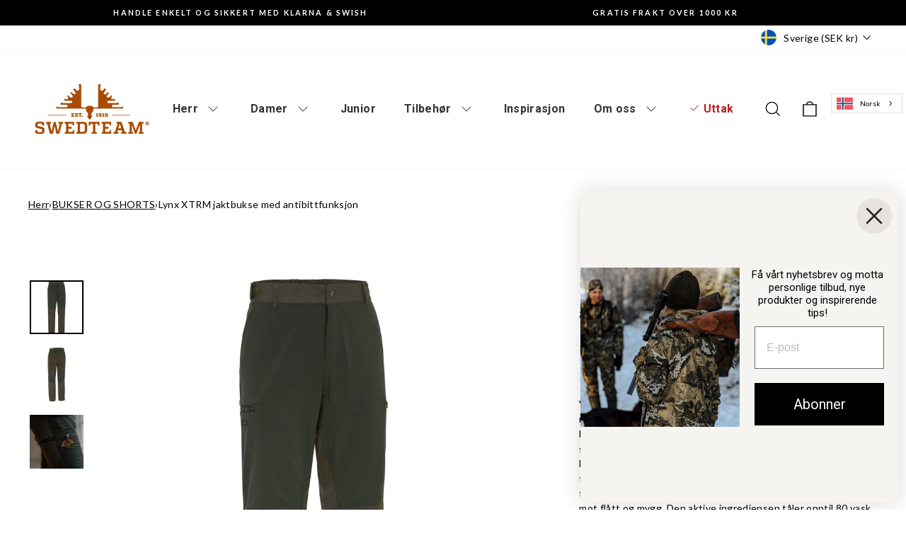

--- FILE ---
content_type: text/html; charset=utf-8
request_url: https://swedteam.com/no/products/lynx-xtrm-antibite-hunting-trouser-3
body_size: 52793
content:
<!doctype html>
<html class="no-js" lang="no" dir="ltr" data-wg-translated="no">
<head><link rel="apple-touch-icon" sizes="180x180" href="//swedteam.com/no/cdn/shop/t/3/assets/SWEDTEAM_Logo_apple-touch.png?v=20394103217348478801750666980">
  <meta charset="utf-8">
  <meta http-equiv="X-UA-Compatible" content="IE=edge,chrome=1">
  <meta name="viewport" content="width=device-width,initial-scale=1">
  <meta name="theme-color" content="#111111">
  <link rel="canonical" href="https://swedteam.com/no/products/lynx-xtrm-antibite-hunting-trouser-3">
  <link rel="preconnect" href="https://cdn.shopify.com" crossorigin="">
  <link rel="preconnect" href="https://fonts.shopifycdn.com" crossorigin="">
  <link rel="dns-prefetch" href="https://productreviews.shopifycdn.com">
  <link rel="dns-prefetch" href="https://ajax.googleapis.com">
  <link rel="dns-prefetch" href="https://maps.googleapis.com">
  <link rel="dns-prefetch" href="https://maps.gstatic.com"><link rel="shortcut icon" href="//swedteam.com/no/cdn/shop/files/swedteam_favicon_ee9a3627-fe09-490f-8758-906801b5c665_32x32.png?v=1737183623" type="image/png"><title>Lynx XTRM Antibite Jaktbukse
- Swedteam
</title>
<meta name="description" content="Lynx XTRM Antibite Hunting Trouser er jaktbuksene for de som trenger både slitestyrke og komfort i naturen. Buksene har forsterkninger i ekstra slitesterkt stoff på forsiden av bena og bak, som beskytter mot slitasje der det trengs mest. I kombinasjon med de store stretchpartiene får du bukser som er slitesterke og samtidig gir full bevegelsesfrihet. Den justerbare midjen og tilpassbare benmansjetter med trykknapper gir en perfekt passform. Lommene er romslige og nøye plassert. Med Antibite™-behandlingen får du pålitelig beskyttelse mot flått og mygg – fullstendig giftfri og miljøvennlig. Lynx XTRM Antibite jaktbukse er mer enn bare et par bukser – de er en pålitelig partner som hjelper deg å yte ditt beste, uansett aktivitet. Når du trenger bukser som tåler alt, er Lynx XTRM det opplagte valget. Buksene har normal midje og passform. Velg derfor din vanlige størrelse."><meta property="og:site_name" content="Swedteam">
  <meta property="og:url" content="https://swedteam.com/no/products/lynx-xtrm-antibite-hunting-trouser-3">
  <meta property="og:title" content="Lynx XTRM jaktbukse med antibittfunksjon">
  <meta property="og:type" content="product">
  <meta property="og:description" content="Lynx XTRM Antibite Hunting Trouser er jaktbuksene for de som trenger både slitestyrke og komfort i naturen. Buksene har forsterkninger i ekstra slitesterkt stoff på forsiden av bena og bak, som beskytter mot slitasje der det trengs mest. I kombinasjon med de store stretchpartiene får du bukser som er slitesterke og samtidig gir full bevegelsesfrihet. Den justerbare midjen og tilpassbare benmansjetter med trykknapper gir en perfekt passform. Lommene er romslige og nøye plassert. Med Antibite™-behandlingen får du pålitelig beskyttelse mot flått og mygg – fullstendig giftfri og miljøvennlig. Lynx XTRM Antibite jaktbukse er mer enn bare et par bukser – de er en pålitelig partner som hjelper deg å yte ditt beste, uansett aktivitet. Når du trenger bukser som tåler alt, er Lynx XTRM det opplagte valget. Buksene har normal midje og passform. Velg derfor din vanlige størrelse."><meta property="og:image" content="http://swedteam.com/no/cdn/shop/products/A100400-420.jpg?v=1702641321">
    <meta property="og:image:secure_url" content="https://swedteam.com/no/cdn/shop/products/A100400-420.jpg?v=1702641321">
    <meta property="og:image:width" content="2000">
    <meta property="og:image:height" content="2000"><meta name="twitter:site" content="@">
  <meta name="twitter:card" content="summary_large_image">
  <meta name="twitter:title" content="Lynx XTRM jaktbukse med antibittfunksjon">
  <meta name="twitter:description" content="Lynx XTRM Antibite Hunting Trouser er jaktbuksene for de som trenger både slitestyrke og komfort i naturen. Buksene har forsterkninger i ekstra slitesterkt stoff på forsiden av bena og bak, som beskytter mot slitasje der det trengs mest. I kombinasjon med de store stretchpartiene får du bukser som er slitesterke og samtidig gir full bevegelsesfrihet. Den justerbare midjen og tilpassbare benmansjetter med trykknapper gir en perfekt passform. Lommene er romslige og nøye plassert. Med Antibite™-behandlingen får du pålitelig beskyttelse mot flått og mygg – fullstendig giftfri og miljøvennlig. Lynx XTRM Antibite jaktbukse er mer enn bare et par bukser – de er en pålitelig partner som hjelper deg å yte ditt beste, uansett aktivitet. Når du trenger bukser som tåler alt, er Lynx XTRM det opplagte valget. Buksene har normal midje og passform. Velg derfor din vanlige størrelse.">
<style data-shopify="">@font-face {
  font-family: Roboto;
  font-weight: 500;
  font-style: normal;
  font-display: swap;
  src: url("//swedteam.com/cdn/fonts/roboto/roboto_n5.250d51708d76acbac296b0e21ede8f81de4e37aa.woff2") format("woff2"),
       url("//swedteam.com/cdn/fonts/roboto/roboto_n5.535e8c56f4cbbdea416167af50ab0ff1360a3949.woff") format("woff");
}

  @font-face {
  font-family: Lato;
  font-weight: 400;
  font-style: normal;
  font-display: swap;
  src: url("//swedteam.com/cdn/fonts/lato/lato_n4.c3b93d431f0091c8be23185e15c9d1fee1e971c5.woff2") format("woff2"),
       url("//swedteam.com/cdn/fonts/lato/lato_n4.d5c00c781efb195594fd2fd4ad04f7882949e327.woff") format("woff");
}


  @font-face {
  font-family: Lato;
  font-weight: 600;
  font-style: normal;
  font-display: swap;
  src: url("//swedteam.com/cdn/fonts/lato/lato_n6.38d0e3b23b74a60f769c51d1df73fac96c580d59.woff2") format("woff2"),
       url("//swedteam.com/cdn/fonts/lato/lato_n6.3365366161bdcc36a3f97cfbb23954d8c4bf4079.woff") format("woff");
}

  @font-face {
  font-family: Lato;
  font-weight: 400;
  font-style: italic;
  font-display: swap;
  src: url("//swedteam.com/cdn/fonts/lato/lato_i4.09c847adc47c2fefc3368f2e241a3712168bc4b6.woff2") format("woff2"),
       url("//swedteam.com/cdn/fonts/lato/lato_i4.3c7d9eb6c1b0a2bf62d892c3ee4582b016d0f30c.woff") format("woff");
}

  @font-face {
  font-family: Lato;
  font-weight: 600;
  font-style: italic;
  font-display: swap;
  src: url("//swedteam.com/cdn/fonts/lato/lato_i6.ab357ee5069e0603c2899b31e2b8ae84c4a42a48.woff2") format("woff2"),
       url("//swedteam.com/cdn/fonts/lato/lato_i6.3164fed79d7d987c1390528781c7c2f59ac7a746.woff") format("woff");
}

</style><link href="//swedteam.com/no/cdn/shop/t/3/assets/theme.css?v=21418133608432029951709932625" rel="stylesheet" type="text/css" media="all">
<style data-shopify="">:root {
    --typeHeaderPrimary: Roboto;
    --typeHeaderFallback: sans-serif;
    --typeHeaderSize: 30px;
    --typeHeaderWeight: 500;
    --typeHeaderLineHeight: 1.3;
    --typeHeaderSpacing: 0.025em;

    --typeBasePrimary:Lato;
    --typeBaseFallback:sans-serif;
    --typeBaseSize: 14px;
    --typeBaseWeight: 400;
    --typeBaseSpacing: 0.025em;
    --typeBaseLineHeight: 1.5;
    --typeBaselineHeightMinus01: 1.4;

    --typeCollectionTitle: 24px;

    --iconWeight: 3px;
    --iconLinecaps: miter;

    
        --buttonRadius: 0;
    

    --colorGridOverlayOpacity: 0.2;
    }

    .placeholder-content {
    background-image: linear-gradient(100deg, #e5e5e5 40%, #dddddd 63%, #e5e5e5 79%);
    }</style><script>
    document.documentElement.className = document.documentElement.className.replace('no-js', 'js');

    window.theme = window.theme || {};
    theme.routes = {
      home: "/",
      cart: "/cart.js",
      cartPage: "/cart",
      cartAdd: "/cart/add.js",
      cartChange: "/cart/change.js",
      search: "/search",
      predictiveSearch: "/search/suggest"
    };
    theme.strings = {"soldOut":"Utsolgt","unavailable":"Utilgjengelig","inStockLabel":"I lager","oneStockLabel":"Lågt antal - [count] kvar","otherStockLabel":"Lågt antal - [count] kvar","willNotShipUntil":"Redo att fraktas [date]","willBeInStockAfter":"Tillbaka på lager [date]","waitingForStock":"Produkter påväg","savePrice":"Spara [saved_amount]","cartEmpty":"Din kundvagn är tom.","cartTermsConfirmation":"Du måste acceptera villkoren.","searchCollections":"Kollektioner","searchPages":"Sidor","searchArticles":"Bloggartiklar","productFrom":"Från ","maxQuantity":"Du kan endast ha [quantity] av [title] in din varukorg."};
    theme.settings = {
      cartType: "drawer",
      isCustomerTemplate: false,
      moneyFormat: "{{amount_no_decimals}} kr",
      saveType: "dollar",
      productImageSize: "square",
      productImageCover: true,
      predictiveSearch: true,
      predictiveSearchType: null,
      predictiveSearchVendor: false,
      predictiveSearchPrice: false,
      quickView: true,
      themeName: 'Impulse',
      themeVersion: "7.3.4"
    };
  </script>

  <script>window.performance && window.performance.mark && window.performance.mark('shopify.content_for_header.start');</script><meta name="facebook-domain-verification" content="q51ybb8qbtlm8961miqqzdmbku4wvc">
<meta name="google-site-verification" content="M03waKPx-h6sFjQfaNPeqSyDTx4H6H8dj9XPwDBt7go">
<meta id="shopify-digital-wallet" name="shopify-digital-wallet" content="/71800815901/digital_wallets/dialog">
<meta name="shopify-checkout-api-token" content="36cd6025ef81ad5fae385a26d6b157b6">
<link rel="alternate" type="application/json+oembed" href="https://swedteam.com/no/products/lynx-xtrm-antibite-hunting-trouser-3.oembed">
<script async="async" src="/checkouts/internal/preloads.js?locale=sv-SE"></script>
<script id="apple-pay-shop-capabilities" type="application/json">{"shopId":71800815901,"countryCode":"SE","currencyCode":"SEK","merchantCapabilities":["supports3DS"],"merchantId":"gid:\/\/shopify\/Shop\/71800815901","merchantName":"Swedteam","requiredBillingContactFields":["postalAddress","email","phone"],"requiredShippingContactFields":["postalAddress","email","phone"],"shippingType":"shipping","supportedNetworks":["visa","maestro","masterCard","amex"],"total":{"type":"pending","label":"Swedteam","amount":"1.00"},"shopifyPaymentsEnabled":true,"supportsSubscriptions":true}</script>
<script id="shopify-features" type="application/json">{"accessToken":"36cd6025ef81ad5fae385a26d6b157b6","betas":["rich-media-storefront-analytics"],"domain":"swedteam.com","predictiveSearch":true,"shopId":71800815901,"locale":"sv"}</script>
<script>var Shopify = Shopify || {};
Shopify.shop = "swedteam.myshopify.com";
Shopify.locale = "no";
Shopify.currency = {"active":"SEK","rate":"1.0"};
Shopify.country = "SE";
Shopify.theme = {"name":"Updated copy of Impulse","id":148068368669,"schema_name":"Impulse","schema_version":"7.3.4","theme_store_id":857,"role":"main"};
Shopify.theme.handle = "null";
Shopify.theme.style = {"id":null,"handle":null};
Shopify.cdnHost = "swedteam.com/cdn";
Shopify.routes = Shopify.routes || {};
Shopify.routes.root = "/no/";</script>
<script type="module">!function(o){(o.Shopify=o.Shopify||{}).modules=!0}(window);</script>
<script>!function(o){function n(){var o=[];function n(){o.push(Array.prototype.slice.apply(arguments))}return n.q=o,n}var t=o.Shopify=o.Shopify||{};t.loadFeatures=n(),t.autoloadFeatures=n()}(window);</script>
<script id="shop-js-analytics" type="application/json">{"pageType":"product"}</script>
<script defer="defer" async="" type="module" src="//swedteam.com/no/cdn/shopifycloud/shop-js/modules/v2/client.init-shop-cart-sync_BQ29hUGy.sv.esm.js"></script>
<script defer="defer" async="" type="module" src="//swedteam.com/no/cdn/shopifycloud/shop-js/modules/v2/chunk.common_DVZgvets.esm.js"></script>
<script defer="defer" async="" type="module" src="//swedteam.com/no/cdn/shopifycloud/shop-js/modules/v2/chunk.modal_Dp9EJq-l.esm.js"></script>
<script type="module">
  await import("//swedteam.com/no/cdn/shopifycloud/shop-js/modules/v2/client.init-shop-cart-sync_BQ29hUGy.sv.esm.js");
await import("//swedteam.com/no/cdn/shopifycloud/shop-js/modules/v2/chunk.common_DVZgvets.esm.js");
await import("//swedteam.com/no/cdn/shopifycloud/shop-js/modules/v2/chunk.modal_Dp9EJq-l.esm.js");

  window.Shopify.SignInWithShop?.initShopCartSync?.({"fedCMEnabled":true,"windoidEnabled":true});

</script>
<script>(function() {
  var isLoaded = false;
  function asyncLoad() {
    if (isLoaded) return;
    isLoaded = true;
    var urls = ["https:\/\/cdn.nfcube.com\/instafeed-32bebfe61af3fe6290a896bb4a6833da.js?shop=swedteam.myshopify.com","https:\/\/chimpstatic.com\/mcjs-connected\/js\/users\/495a11618e1246eec492db0e2\/32eb9d2c13bb4033c411a2445.js?shop=swedteam.myshopify.com","https:\/\/ecommplugins-scripts.trustpilot.com\/v2.1\/js\/header.min.js?settings=eyJrZXkiOiJNTjFkZjZmdXZTNFg5R08xIiwicyI6InNrdSJ9\u0026shop=swedteam.myshopify.com","https:\/\/ecommplugins-trustboxsettings.trustpilot.com\/swedteam.myshopify.com.js?settings=1707926035800\u0026shop=swedteam.myshopify.com","https:\/\/widget.trustpilot.com\/bootstrap\/v5\/tp.widget.sync.bootstrap.min.js?shop=swedteam.myshopify.com","https:\/\/cdn.weglot.com\/weglot_script_tag.js?shop=swedteam.myshopify.com"];
    for (var i = 0; i < urls.length; i++) {
      var s = document.createElement('script');
      s.type = 'text/javascript';
      s.async = true;
      s.src = urls[i];
      var x = document.getElementsByTagName('script')[0];
      x.parentNode.insertBefore(s, x);
    }
  };
  if(window.attachEvent) {
    window.attachEvent('onload', asyncLoad);
  } else {
    window.addEventListener('load', asyncLoad, false);
  }
})();</script>
<script id="__st">var __st={"a":71800815901,"offset":3600,"reqid":"8c8fc00f-7697-41f3-a24d-bb445a907cae-1769387679","pageurl":"swedteam.com\/products\/lynx-xtrm-antibite-hunting-trouser-3","u":"8e816af6d7e6","p":"product","rtyp":"product","rid":8377284395293};</script>
<script>window.ShopifyPaypalV4VisibilityTracking = true;</script>
<script id="captcha-bootstrap">!function(){'use strict';const t='contact',e='account',n='new_comment',o=[[t,t],['blogs',n],['comments',n],[t,'customer']],c=[[e,'customer_login'],[e,'guest_login'],[e,'recover_customer_password'],[e,'create_customer']],r=t=>t.map((([t,e])=>`form[action*='/${t}']:not([data-nocaptcha='true']) input[name='form_type'][value='${e}']`)).join(','),a=t=>()=>t?[...document.querySelectorAll(t)].map((t=>t.form)):[];function s(){const t=[...o],e=r(t);return a(e)}const i='password',u='form_key',d=['recaptcha-v3-token','g-recaptcha-response','h-captcha-response',i],f=()=>{try{return window.sessionStorage}catch{return}},m='__shopify_v',_=t=>t.elements[u];function p(t,e,n=!1){try{const o=window.sessionStorage,c=JSON.parse(o.getItem(e)),{data:r}=function(t){const{data:e,action:n}=t;return t[m]||n?{data:e,action:n}:{data:t,action:n}}(c);for(const[e,n]of Object.entries(r))t.elements[e]&&(t.elements[e].value=n);n&&o.removeItem(e)}catch(o){console.error('form repopulation failed',{error:o})}}const l='form_type',E='cptcha';function T(t){t.dataset[E]=!0}const w=window,h=w.document,L='Shopify',v='ce_forms',y='captcha';let A=!1;((t,e)=>{const n=(g='f06e6c50-85a8-45c8-87d0-21a2b65856fe',I='https://cdn.shopify.com/shopifycloud/storefront-forms-hcaptcha/ce_storefront_forms_captcha_hcaptcha.v1.5.2.iife.js',D={infoText:'Skyddas av hCaptcha',privacyText:'Integritet',termsText:'Villkor'},(t,e,n)=>{const o=w[L][v],c=o.bindForm;if(c)return c(t,g,e,D).then(n);var r;o.q.push([[t,g,e,D],n]),r=I,A||(h.body.append(Object.assign(h.createElement('script'),{id:'captcha-provider',async:!0,src:r})),A=!0)});var g,I,D;w[L]=w[L]||{},w[L][v]=w[L][v]||{},w[L][v].q=[],w[L][y]=w[L][y]||{},w[L][y].protect=function(t,e){n(t,void 0,e),T(t)},Object.freeze(w[L][y]),function(t,e,n,w,h,L){const[v,y,A,g]=function(t,e,n){const i=e?o:[],u=t?c:[],d=[...i,...u],f=r(d),m=r(i),_=r(d.filter((([t,e])=>n.includes(e))));return[a(f),a(m),a(_),s()]}(w,h,L),I=t=>{const e=t.target;return e instanceof HTMLFormElement?e:e&&e.form},D=t=>v().includes(t);t.addEventListener('submit',(t=>{const e=I(t);if(!e)return;const n=D(e)&&!e.dataset.hcaptchaBound&&!e.dataset.recaptchaBound,o=_(e),c=g().includes(e)&&(!o||!o.value);(n||c)&&t.preventDefault(),c&&!n&&(function(t){try{if(!f())return;!function(t){const e=f();if(!e)return;const n=_(t);if(!n)return;const o=n.value;o&&e.removeItem(o)}(t);const e=Array.from(Array(32),(()=>Math.random().toString(36)[2])).join('');!function(t,e){_(t)||t.append(Object.assign(document.createElement('input'),{type:'hidden',name:u})),t.elements[u].value=e}(t,e),function(t,e){const n=f();if(!n)return;const o=[...t.querySelectorAll(`input[type='${i}']`)].map((({name:t})=>t)),c=[...d,...o],r={};for(const[a,s]of new FormData(t).entries())c.includes(a)||(r[a]=s);n.setItem(e,JSON.stringify({[m]:1,action:t.action,data:r}))}(t,e)}catch(e){console.error('failed to persist form',e)}}(e),e.submit())}));const S=(t,e)=>{t&&!t.dataset[E]&&(n(t,e.some((e=>e===t))),T(t))};for(const o of['focusin','change'])t.addEventListener(o,(t=>{const e=I(t);D(e)&&S(e,y())}));const B=e.get('form_key'),M=e.get(l),P=B&&M;t.addEventListener('DOMContentLoaded',(()=>{const t=y();if(P)for(const e of t)e.elements[l].value===M&&p(e,B);[...new Set([...A(),...v().filter((t=>'true'===t.dataset.shopifyCaptcha))])].forEach((e=>S(e,t)))}))}(h,new URLSearchParams(w.location.search),n,t,e,['guest_login'])})(!0,!0)}();</script>
<script integrity="sha256-4kQ18oKyAcykRKYeNunJcIwy7WH5gtpwJnB7kiuLZ1E=" data-source-attribution="shopify.loadfeatures" defer="defer" src="//swedteam.com/no/cdn/shopifycloud/storefront/assets/storefront/load_feature-a0a9edcb.js" crossorigin="anonymous"></script>
<script data-source-attribution="shopify.dynamic_checkout.dynamic.init">var Shopify=Shopify||{};Shopify.PaymentButton=Shopify.PaymentButton||{isStorefrontPortableWallets:!0,init:function(){window.Shopify.PaymentButton.init=function(){};var t=document.createElement("script");t.src="https://swedteam.com/no/cdn/shopifycloud/portable-wallets/latest/portable-wallets.sv.js",t.type="module",document.head.appendChild(t)}};
</script>
<script data-source-attribution="shopify.dynamic_checkout.buyer_consent">
  function portableWalletsHideBuyerConsent(e){var t=document.getElementById("shopify-buyer-consent"),n=document.getElementById("shopify-subscription-policy-button");t&&n&&(t.classList.add("hidden"),t.setAttribute("aria-hidden","true"),n.removeEventListener("click",e))}function portableWalletsShowBuyerConsent(e){var t=document.getElementById("shopify-buyer-consent"),n=document.getElementById("shopify-subscription-policy-button");t&&n&&(t.classList.remove("hidden"),t.removeAttribute("aria-hidden"),n.addEventListener("click",e))}window.Shopify?.PaymentButton&&(window.Shopify.PaymentButton.hideBuyerConsent=portableWalletsHideBuyerConsent,window.Shopify.PaymentButton.showBuyerConsent=portableWalletsShowBuyerConsent);
</script>
<script data-source-attribution="shopify.dynamic_checkout.cart.bootstrap">document.addEventListener("DOMContentLoaded",(function(){function t(){return document.querySelector("shopify-accelerated-checkout-cart, shopify-accelerated-checkout")}if(t())Shopify.PaymentButton.init();else{new MutationObserver((function(e,n){t()&&(Shopify.PaymentButton.init(),n.disconnect())})).observe(document.body,{childList:!0,subtree:!0})}}));
</script>
<link id="shopify-accelerated-checkout-styles" rel="stylesheet" media="screen" href="https://swedteam.com/no/cdn/shopifycloud/portable-wallets/latest/accelerated-checkout-backwards-compat.css" crossorigin="anonymous">
<style id="shopify-accelerated-checkout-cart">
        #shopify-buyer-consent {
  margin-top: 1em;
  display: inline-block;
  width: 100%;
}

#shopify-buyer-consent.hidden {
  display: none;
}

#shopify-subscription-policy-button {
  background: none;
  border: none;
  padding: 0;
  text-decoration: underline;
  font-size: inherit;
  cursor: pointer;
}

#shopify-subscription-policy-button::before {
  box-shadow: none;
}

      </style>

<script>window.performance && window.performance.mark && window.performance.mark('shopify.content_for_header.end');</script>

  
  <script src="//swedteam.com/no/cdn/shop/t/3/assets/vendor-scripts-v11.js" defer="defer"></script><link rel="stylesheet" href="//swedteam.com/no/cdn/shop/t/3/assets/country-flags.css"><script src="//swedteam.com/no/cdn/shop/t/3/assets/theme.js?v=137436199022560166481683214332" defer="defer"></script>

  <!-- TrustBox script -->
<script type="text/javascript" src="http:////widget.trustpilot.com/bootstrap/v5/tp.widget.bootstrap.min.js" async=""></script>
<!-- End TrustBox script -->
<!-- BEGIN app block: shopify://apps/platmart-swatches/blocks/collection-swatches/3d4801b8-13e2-488f-8d06-69ca04fc155d --><!-- BEGIN app snippet: widgets-config --><script>
  window.platmartSwatchesConfig = {
    enabled: true,
    country: 'SE',
    language: 'SV',
    productWidgetVersion: '5',
    productWidgetEnabled: true,
    collectionWidgetVersion: '5',
    collectionWidgetEnabled: true,
    proxyPath: '/a/pl-swatches',
    storefrontToken: 'b7944a4cc51ad27cc8bcd72ed07cb321',
    cssVariables: '--pl-swatch-radius: 50%; --pl-swatch-pill-radius: 0; --pl-swatch-size: 37px; --pl-swatch-margin-top: 0px; --pl-swatch-margin-bottom: 15px; --pl-swatch-collection-margin-top: 5px; --pl-swatch-collection-margin-bottom: 0px;',
    handleOutOfStock: true,
    outOfStockStyle: 'cross_out',
    collectionSwatchSize: '20px',
    collectionSwatchesLimit: 5,
    collectionShowHiddenCount: false,
    collectionCardSelector: '',
    collectionPositionSelector: '',
    collectionTargetPosition: '',
    collectionExcludedSelectors: '',
    collectionSwatchesPills: true,
    collectionCurrentSwatchFirst: false,
    collectionDisplay: 'swatches',
    collectionCountOnlyText: '{{count}} color(s)',
    tooltipEnabled: false,
    tooltipPosition: 'top',
    variantSwatchesEnabled: false,
    variantSwatchesStatus: 'disabled',
    variantSwatchesProducts: []
  }
</script>
<!-- END app snippet -->
<!-- BEGIN app snippet: collection-widget-v5 --><style>
  [data-pl-swatches-collection] {
    display: block !important;
  }
  .pl-swatches-collection {
    margin-top: var(--pl-swatch-collection-margin-top);
    margin-bottom: var(--pl-swatch-collection-margin-bottom);
    display: flex;
    justify-content: center;
    position: relative;
    z-index: 2;
  }
  .pl-swatches-collection__container {
    display: flex;
    flex-wrap: wrap;
    column-gap: 4px;
    row-gap: 4px;
  }
  .pl-swatches-collection__link, .pl-swatches-collection__link:hover {
    text-decoration: none !important;
    display: inline-block;
  }
  .pl-swatches-collection__link--disabled {
    pointer-events: none;
    opacity: .5;
  }
  .pl-swatches-collection__link--hidden {
    display: none;
  }
  .pl-swatches-collection__swatch-wrapper {
    position: relative;
    display: block;
    margin: 4px 2px;
    border: 2px solid #fff;
    line-height: normal;
    border-radius: var(--pl-swatch-radius);
    box-shadow: 0 0 0 1.5px #e8e8e1;
  }
  .pl-swatches-collection__swatch-wrapper--pill {
    border-radius: var(--pl-swatch-pill-radius);
  }
  .pl-swatches-collection__swatch-wrapper--active {
    box-shadow: 0 0 0 2px #888883;
  }
  .pl-swatches-collection__swatch {
    display: flex;
    flex-direction: column-reverse;
    margin: 0;
    padding: 0;
    box-shadow: 0;
    border: 0;
    width: var(--pl-swatch-size);
    height: var(--pl-swatch-size);
    overflow: hidden;
    vertical-align: middle;
    border-radius: inherit;
  }
  .pl-swatches-collection__swatch--crossed-out {
    opacity: .5;
  }
  .pl-swatches-collection__swatch--crossed-out::after {
    content: "";
    position: absolute;
    left: 0;
    top: 0;
    right: 0;
    bottom: 0;
    background: linear-gradient(to left top, transparent 47%, #727070 47%, #727070 53%, transparent 53%);
    border-radius: inherit;
  }
  .pl-swatches-collection__swatch--dynamic {
    width: auto;
    padding-left: calc(var(--pl-swatch-size) / 4);
    padding-right: calc(var(--pl-swatch-size) / 4);
  }
  .pl-swatches-collection__color {
    display: inline-block !important;
    height: 100%;
    width: 100%;
  }
  .pl-swatches-collection__color img {
    object-fit: cover;
    vertical-align: initial;
    opacity: 1;
    width: var(--pl-swatch-size);
    height: var(--pl-swatch-size);
  }
  .pl-swatches-collection__color img[loading='lazy'], .boost-sd__filter-product-list .pl-swatches-collection__color img[loading='lazy'] {
    display: inline;
  }
  .pl-swatches-collection__pill {
    height: 100%;
    width: 100%;
    display: flex;
    justify-content: center;
    align-items: center;
    color: #4a4a4a;
  }
  .pl-swatches-collection__tooltip {
    position: absolute;bottom: 80%;
      margin-bottom: 10px;text-indent: 0;
    background: #000;
    line-height: 1;
    min-width: 50px;
    color: #fff;
    left: 50%;
    white-space: pre;
    text-align: center;
    text-transform: none;
    transform: translate(-50%, 0);
    transition: all 0.3s ease-out;
    max-width: 200px;
    text-overflow: ellipsis;
    font-size: 13px;
    padding: 7px 10px;
    border-radius: 5px;
    visibility: hidden;
    opacity: 0;
    z-index: 9999;
  }
  .pl-swatches-collection__tooltip:after {
    content: "";
    position: absolute;
    left: 50%;bottom: -9px;
      margin-bottom: 6px;
      border-width: 4px 4px 0 4px;
      border-color: #000 transparent transparent transparent;border-style: solid;
    margin-left: -4px;
    display: block;
  }
  .pl-swatches-collection__link:hover>.pl-swatches-collection__swatch-wrapper>.pl-swatches-collection__tooltip {bottom: 100%;opacity: 1;
    visibility: visible;
  }

  @media screen and (min-width: 768px) {
    .pl-swatches-collection {
      justify-content: center;
    }
  }
</style><style>
    <!-- Empty -->
  </style><script>
    // Empty
  </script><!-- END app snippet -->

<!-- END app block --><!-- BEGIN app block: shopify://apps/sb-multi-pixels/blocks/app-embed/40a16300-89a3-4e21-943b-e2c31e744e27 --><script type="text/javascript">
  if (! window['SocialMediaPixelData']) {
    var SocialMediaPixelData = {
      shop: "swedteam.com",
      pixels: []
    };
  }

      SocialMediaPixelData.pixels.push({
        type: "facebook",
        code: "338955088654470",
        access: "[base64]",
        testCode: "TEST82495"
      });</script>



<script src="https://cdn.shopify.com/extensions/019bdb64-0fd7-730b-8374-1bf1d784ba2f/multipixel-shopify-app-34/assets/tracker.js" defer=""></script><!-- END app block --><!-- BEGIN app block: shopify://apps/klaviyo-email-marketing-sms/blocks/klaviyo-onsite-embed/2632fe16-c075-4321-a88b-50b567f42507 -->












  <script async="" src="https://static.klaviyo.com/onsite/js/XkpVLn/klaviyo.js?company_id=XkpVLn"></script>
  <script>!function(){if(!window.klaviyo){window._klOnsite=window._klOnsite||[];try{window.klaviyo=new Proxy({},{get:function(n,i){return"push"===i?function(){var n;(n=window._klOnsite).push.apply(n,arguments)}:function(){for(var n=arguments.length,o=new Array(n),w=0;w<n;w++)o[w]=arguments[w];var t="function"==typeof o[o.length-1]?o.pop():void 0,e=new Promise((function(n){window._klOnsite.push([i].concat(o,[function(i){t&&t(i),n(i)}]))}));return e}}})}catch(n){window.klaviyo=window.klaviyo||[],window.klaviyo.push=function(){var n;(n=window._klOnsite).push.apply(n,arguments)}}}}();</script>

  
    <script id="viewed_product">
      if (item == null) {
        var _learnq = _learnq || [];

        var MetafieldReviews = null
        var MetafieldYotpoRating = null
        var MetafieldYotpoCount = null
        var MetafieldLooxRating = null
        var MetafieldLooxCount = null
        var okendoProduct = null
        var okendoProductReviewCount = null
        var okendoProductReviewAverageValue = null
        try {
          // The following fields are used for Customer Hub recently viewed in order to add reviews.
          // This information is not part of __kla_viewed. Instead, it is part of __kla_viewed_reviewed_items
          MetafieldReviews = {};
          MetafieldYotpoRating = null
          MetafieldYotpoCount = null
          MetafieldLooxRating = null
          MetafieldLooxCount = null

          okendoProduct = null
          // If the okendo metafield is not legacy, it will error, which then requires the new json formatted data
          if (okendoProduct && 'error' in okendoProduct) {
            okendoProduct = null
          }
          okendoProductReviewCount = okendoProduct ? okendoProduct.reviewCount : null
          okendoProductReviewAverageValue = okendoProduct ? okendoProduct.reviewAverageValue : null
        } catch (error) {
          console.error('Error in Klaviyo onsite reviews tracking:', error);
        }

        var item = {
          Name: "Lynx XTRM Antibite Hunting Trouser",
          ProductID: 8377284395293,
          Categories: ["Antibite™","Jaktbyxor \u0026 shorts till herr | Swedteam","Jaktbyxor till herr | Swedteam","Serie | Lynx","Swedteam | Herr | Jaktkläder"],
          ImageURL: "https://swedteam.com/no/cdn/shop/products/A100400-420_grande.jpg?v=1702641321",
          URL: "https://swedteam.com/no/products/lynx-xtrm-antibite-hunting-trouser-3",
          Brand: "Swedteam",
          Price: "1 595 kr",
          Value: "1,595",
          CompareAtPrice: "0 kr"
        };
        _learnq.push(['track', 'Viewed Product', item]);
        _learnq.push(['trackViewedItem', {
          Title: item.Name,
          ItemId: item.ProductID,
          Categories: item.Categories,
          ImageUrl: item.ImageURL,
          Url: item.URL,
          Metadata: {
            Brand: item.Brand,
            Price: item.Price,
            Value: item.Value,
            CompareAtPrice: item.CompareAtPrice
          },
          metafields:{
            reviews: MetafieldReviews,
            yotpo:{
              rating: MetafieldYotpoRating,
              count: MetafieldYotpoCount,
            },
            loox:{
              rating: MetafieldLooxRating,
              count: MetafieldLooxCount,
            },
            okendo: {
              rating: okendoProductReviewAverageValue,
              count: okendoProductReviewCount,
            }
          }
        }]);
      }
    </script>
  




  <script>
    window.klaviyoReviewsProductDesignMode = false
  </script>







<!-- END app block --><!-- BEGIN app block: shopify://apps/weglot-translate-your-store/blocks/weglot/3097482a-fafe-42ff-bc33-ea19e35c4a20 -->
  






  
    

    
    
    
      
    
  
    

    
    
    
      
    
  
    

    
    
    
      
    
  
    

    
    
    
      
    
  
    

    
    
    
      
    
  
    

    
    
    
      
    
  


<!--Start Weglot Script-->
<script type="application/json" id="weglot-data">{"allLanguageUrls":{"sv":"https://swedteam.com/products/lynx-xtrm-antibite-hunting-trouser-3","no":"https://swedteam.com/no/products/lynx-xtrm-antibite-hunting-trouser-3","en":"https://swedteam.com/en/products/lynx-xtrm-antibite-hunting-trouser-3","de":"https://swedteam.com/de/products/lynx-xtrm-antibite-hunting-trouser-3","fr":"https://swedteam.com/fr/products/lynx-xtrm-antibite-hunting-trouser-3"},"originalCanonicalUrl":"https://swedteam.com/products/lynx-xtrm-antibite-hunting-trouser-3","originalPath":"/products/lynx-xtrm-antibite-hunting-trouser-3","settings":{"auto_switch":false,"auto_switch_fallback":null,"category":9,"custom_settings":{"dynamic":"","live":true,"button_style":{"with_name":true,"full_name":true,"is_dropdown":true,"with_flags":false,"custom_css":"","flag_type":"rectangle_mat"},"switchers":[{"style":{"with_name":true,"with_flags":true,"full_name":true,"is_dropdown":true,"invert_flags":true,"flag_type":"rectangle_mat","size_scale":"0.75"},"opts":{"open_hover":false,"close_outside_click":false,"is_responsive":false,"display_device":"mobile","pixel_cutoff":768},"colors":[],"location":{"target":".site-nav__icons","sibling":null},"template":{"name":"default","hash":"99ac8cbe05a5ccca0a7a14b8fe3a407b69c39b2d"}}],"translate_search":false,"translate_images":false,"loading_bar":true,"hide_switcher":false,"wait_transition":true,"shopify_theme_app_extension":true},"deleted_at":null,"dynamics":[],"excluded_blocks":[],"excluded_paths":[],"external_enabled":false,"host":"swedteam.com","is_dns_set":true,"is_https":true,"language_from":"sv","language_from_custom_flag":null,"language_from_custom_name":null,"languages":[{"connect_host_destination":null,"custom_code":null,"custom_flag":null,"custom_local_name":null,"custom_name":null,"enabled":true,"language_to":"en"},{"connect_host_destination":null,"custom_code":null,"custom_flag":null,"custom_local_name":null,"custom_name":null,"enabled":true,"language_to":"no"},{"connect_host_destination":null,"custom_code":null,"custom_flag":null,"custom_local_name":null,"custom_name":null,"enabled":false,"language_to":"da"},{"connect_host_destination":null,"custom_code":null,"custom_flag":null,"custom_local_name":null,"custom_name":null,"enabled":false,"language_to":"fi"},{"connect_host_destination":null,"custom_code":null,"custom_flag":null,"custom_local_name":null,"custom_name":null,"enabled":true,"language_to":"de"},{"connect_host_destination":null,"custom_code":null,"custom_flag":null,"custom_local_name":null,"custom_name":null,"enabled":true,"language_to":"fr"}],"media_enabled":false,"page_views_enabled":false,"technology_id":2,"technology_name":"Shopify","translation_engine":3,"url_type":"SUBDIRECTORY","versions":{"translation":1746511131}}}</script>
<script src="https://cdn.weglot.com/weglot.min.js?api_key=wg_94b701f96bf4f2d2756721803932cc082" async=""></script>
<!--End Weglot Script-->

<!-- END app block --><!-- BEGIN app block: shopify://apps/ang-extra-menu/blocks/embed-app/ec904fae-fd98-4243-8db5-01051f1af95f -->










  <link rel="preconnect" href="https://fonts.googleapis.com">
  <link rel="preconnect" href="https://fonts.gstatic.com" crossorigin="">
  <link href="https://fonts.googleapis.com/css2?family=Roboto:ital,wght@0,100;0,300;0,400;0,500;0,700;0,900;1,100;1,300;1,400;1,500;1,700;1,900&family=Lato:ital,wght@0,100;0,300;0,400;0,700;0,900;1,100;1,300;1,400;1,700;1,900&display=swap" rel="stylesheet">

<script id="nx8HmVar" type="text/javascript">
  const H2M_MARKET_ID = "48067084573";
  const H2M_APP_IS_URL = "https://cdn.shopify.com/extensions/019bc9b2-e3d4-7a29-830b-cfaefa9b3454/hyper-menu-374/assets/h2m-app.js";
  const H2M_BREADCRUMB_URL = "https://cdn.shopify.com/extensions/019bc9b2-e3d4-7a29-830b-cfaefa9b3454/hyper-menu-374/assets/h2m-breadcrumbs.js";
  const NX8_HM_CURRENCY_FORMAT = "{{amount_no_decimals}} kr";
  const NX8_HM_LINKS = [{
      id: "main-menu",
      title: "Main menu",
      items: ["/collections/swedteam-herr","/collections/swedteam-dam","/collections/junior","/collections/accessoarer","/pages/inspiration","/pages/var-berattelse","/collections/swedteam-outlet",],
  },{
      id: "footer",
      title: "Footer menu",
      items: ["/pages/contact","/pages/returer","/pages/leverans","/pages/hallbarhet","/pages/var-berattelse","/pages/katalog","https://swedteam.gung.io/login",],
  },{
      id: "513300005149-child-8c3ef0202a5ad5d7986b86b978a6f519-legacy-herr",
      title: "Herr",
      items: ["/pages/serier","/pages/neonordic","/pages/produkttester","/collections/jackor-och-vastar-herr","/collections/byxor-och-shorts-herr","/collections/overdelar-herr","/collections/accessoarer",],
  },{
      id: "513300037917-child-c460f2eccc61c30fdf0e1cfca7c99da3-legacy-dam",
      title: "Dam",
      items: ["/pages/serier","/pages/neonordic","/pages/produkttester","/collections/jackor-och-vastar-dam","/collections/byxor-och-shorts-dam","/collections/dam-overdelar","/collections/accessoarer",],
  },{
      id: "527645212957-child-d024760f2bce3e7e21395089382b6e4f-legacy-om-oss",
      title: "Om oss",
      items: ["/pages/contact","/pages/var-berattelse","/",],
  },{
      id: "536367628573-child-3e5e07eeb4a56e6027aadd0108c5adf7-legacy-support",
      title: "Support",
      items: ["/pages/contact","/pages/leverans","/pages/returer","/pages/faq","/pages/integritetspolicy",],
  },{
      id: "534135111965-child-3e32d1aeecf20afbb41663d087992100-legacy-om-oss",
      title: "Om oss",
      items: ["/pages/var-berattelse","/pages/hallbarhet","/pages/vara-vanner","/pages/press",],
  },{
      id: "527645180189-child-a5a629a407961c01265594890a7c6a0e-legacy-accessoarer",
      title: "Accessoarer",
      items: ["/collections/huvudbonader","/collections/ryggsackar-och-vaskor","/collections/handskar","/collections/accessoarer",],
  },{
      id: "540343959837-child-2dc9fba9684851178d27a0d729415861-legacy-huvudbonader",
      title: "Huvudbonader",
      items: ["/collections/jaktkepsar","/collections/mossor",],
  },{
      id: "540344058141-child-acb4d18ea7710747c8dd66d2adbd8d29-legacy-handskar",
      title: "Handskar ",
      items: ["/collections/handskar-och-vantar",],
  },{
      id: "540345041181-child-f6d04e39b05d419c8572407e7069dbe9-legacy-ryggsackar-och-vaskor",
      title: "Ryggsäckar och väskor",
      items: ["/collections/ryggsackar","/collections/jaktvaskor",],
  },{
      id: "540347236637-child-a476887a895ec11f2eb4c8474e4551bd-legacy-produktinformation",
      title: "Produktinformation",
      items: ["/pages/materialval","/pages/produktrad","/pages/storleksguide-herr",],
  },{
      id: "558634238237-child-73cb496f1a3ba4e9f26279b558bbb487-legacy-jackor-och-vastar",
      title: "Jackor och västar",
      items: ["/collections/jaktjackor-dam","/collections/anoraker","/collections/varmevastar","/collections/vastar-dam","/collections/regnstall","/collections/kamouflagestall",],
  },{
      id: "558634369309-child-02ca054e13bff9a16a07309cb86804a6-legacy-byxor-och-shorts",
      title: "Byxor och shorts",
      items: ["/collections/byxor-och-shorts-dam","/collections/jaktbyxor-dam","/collections/dam-skyddsbyxor","/collections/shorts",],
  },{
      id: "558634991901-child-515c29760c6ea3c2808dd863205b3ce0-legacy-overdelar",
      title: "Överdelar",
      items: ["/collections/dam-overdelar","/collections/dam-skjortor","/collections/dam-trojor",],
  },{
      id: "576396853533-child-db7340570a695f9080a2bb8a2d8575d5-legacy-jackor-och-vastar",
      title: "Jackor och västar",
      items: ["/collections/jaktjackor","/collections/anoraker","/collections/varmevastar-1","/collections/vastar-dam","/collections/overaller","/collections/regnstall","/collections/kamouflagestall",],
  },{
      id: "548029235485-child-16552749fc291513198c6653ee69a741-legacy-overdelar",
      title: "Överdelar",
      items: ["/collections/herr-trojor-och-t-shirts","/collections/skjortor","/collections/fleece-mellanlager","/collections/herr-t-shirts",],
  },{
      id: "576397639965-child-a485e875f4eaf715e04a29abb767b801-legacy-byxor-och-shorts",
      title: "Byxor och shorts",
      items: ["/collections/byxor-och-shorts-herr","/collections/jaktbyxor","/collections/skyddsbyxor","/collections/shorts",],
  },{
      id: "576398328093-child-9c580e99ebdc020336b82f2ea1a1ffa1-legacy-accessoarer",
      title: "Accessoarer",
      items: ["/collections/accessoarer","/collections/kepsar-och-mossor","/collections/jaktryggsackar","/collections/handskar-och-vantar","/collections/balten-och-hangslen","/collections/understall-1",],
  },{
      id: "578231730461-child-7efcfd27e52db090a6fbcbe072e03d95-legacy-accessoarer",
      title: "Accessoarer",
      items: ["/collections/accessoarer","/collections/kepsar-och-mossor","/collections/jaktryggsackar","/collections/handskar-och-vantar","/collections/balten-och-hangslen",],
  },{
      id: "585698312477-child-32372ea0ea3a96c2cf90872400074c39-legacy-ovriga-accessoarer",
      title: "Övriga Accessoarer",
      items: ["/collections/balten-och-hangslen","/collections/halsdukar","/collections/huvor","/collections/strumpor","/collections/sovsackar","/collections/understall-1",],
  },{
      id: "customer-account-main-menu",
      title: "Kundkontots huvudmeny",
      items: ["/","https://shopify.com/71800815901/account/orders?locale=sv&region_country=SE",],
  },];
  window.nx8HmCurrencyFormat = NX8_HM_CURRENCY_FORMAT;
  window.nx8HmLinks = NX8_HM_LINKS;
  window.H2M_MOBILE_VERSION = "";
  window.H2M_LIVE_MENU_ID = "";
  const H2M_ADDED_FONT = 1;
  const H2M_SHOP_DOMAIN = "swedteam.com";
  const H2M_MENU_MOBILE_ID = "";
  const H2M_MENU_VERSION = "1747405097";
  const H2M_APP_VERSION = 1;
</script>


  
  <div id="h2mCpData" style="display: none;" aria-hidden="true">
    
    
    
    
      
        
      
        
      
        
      
        
      
        
      
        
      
        
      
        
      
        
      
        
      
        
      
        
      
        
      
        
      
        
      
        
      
        
      
        
      
        
      
        
      
        
      
        
      
        
      
        
      
        
      
        
      
        
      
        
      
        
      
        
      
        
      
        
      
        
      
        
      
        
      
        
      
        
      
        
      
        
      
        
      
        
      
        
      
        
      
        
      
        
      
        
      
        
      
        
      
        
      
        
      
        
      
        
      
        
      
        
      
        
      
        
      
        
      
        
      
        
      
        
      
        
      
        
      
        
      
        
      
        
      
        
      
        
      
        
      
        
      
        
      
        
      
        
      
        
      
        
      
        
      
        
      
        
      
        
      
        
      
        
      
        
      
        
      
        
      
        
      
        
      
        
      
        
      
        
      
        
      
        
      
        
      
        
      
        
      
        
      
        
      
        
      
        
      
        
      
        
      
        
      
        
      
        
      
        
      
        
      
        
      
        
      
        
      
        
      
        
      
        
      
        
      
        
      
        
      
        
      
        
      
        
      
        
      
        
      
        
      
        
      
        
      
        
      
        
      
        
      
        
      
        
      
        
      
        
      
        
      
        
      
        
      
        
      
        
      
        
      
        
      
        
      
        
      
        
      
        
      
        
      
        
      
        
      
        
      
        
      
        
      
        
      
        
      
        
      
        
      
        
      
        
      
        
      
        
      
        
      
        
      
        
      
        
      
        
      
        
      
        
      
        
      
        
      
        
      
        
      
        
      
        
      
        
      
        
      
        
      
        
      
        
      
        
      
        
      
        
      
        
      
        
      
        
      
        
      
        
      
        
      
        
      
        
      
        
      
        
      
        
      
        
      
        
      
        
      
        
      
        
      
        
      
        
      
        
      
        
      
        
      
        
      
        
      
        
      
        
      
        
      
        
      
        
      
        
      
        
      
        
      
        
      
        
      
        
      
        
      
        
      
        
      
        
      
        
      
        
      
        
      
        
      
        
      
        
      
        
      
        
      
        
      
        
      
        
      
        
      
        
      
        
      
        
      
        
      
        
      
        
      
        
      
        
      
        
      
        
      
        
      
        
      
        
      
        
      
        
      
        
      
        
      
        
      
        
      
        
      
        
      
        
      
        
      
        
      
        
      
        
      
    
  </div>


  <link rel="stylesheet" href="https://cdn.shopify.com/extensions/019bc9b2-e3d4-7a29-830b-cfaefa9b3454/hyper-menu-374/assets/app-v1.css">
  <link href="https://cdn.shopify.com/extensions/019bc9b2-e3d4-7a29-830b-cfaefa9b3454/hyper-menu-374/assets/app-v1.js" as="script" rel="preload">
  <link rel="preload" href="https://emenu.flastpick.com/general/general-svg-sprite.txt?v=1" as="fetch" crossorigin="anonymous">


<script type="text/javascript" src="https://emenu.flastpick.com/data/swedteam/data.js?v=1747405097" defer="defer"></script>


<!-- END app block --><!-- BEGIN app block: shopify://apps/selecty/blocks/app-embed/a005a4a7-4aa2-4155-9c2b-0ab41acbf99c --><template id="sel-form-template">
  <div id="sel-form" style="display: none;">
    <form method="post" action="/no/localization" id="localization_form" accept-charset="UTF-8" class="shopify-localization-form" enctype="multipart/form-data"><input type="hidden" name="form_type" value="localization"><input type="hidden" name="utf8" value="✓"><input type="hidden" name="_method" value="put"><input type="hidden" name="return_to" value="/products/lynx-xtrm-antibite-hunting-trouser-3">
      <input type="hidden" name="country_code" value="SE">
      <input type="hidden" name="language_code" value="sv">
    </form>
  </div>
</template>


  <script>
    (function () {
      window.$selector = window.$selector || []; // Create empty queue for action (sdk) if user has not created his yet
      // Fetch geodata only for new users
      const wasRedirected = localStorage.getItem('sel-autodetect') === '1';

      if (!wasRedirected) {
        window.selectorConfigGeoData = fetch('/browsing_context_suggestions.json?source=geolocation_recommendation&country[enabled]=true&currency[enabled]=true&language[enabled]=true', {
          method: 'GET',
          mode: 'cors',
          cache: 'default',
          credentials: 'same-origin',
          headers: {
            'Content-Type': 'application/json',
            'Access-Control-Allow-Origin': '*'
          },
          redirect: 'follow',
          referrerPolicy: 'no-referrer',
        });
      }
    })()
  </script>
  <script type="application/json" id="__selectors_json">
    {
    "selectors": 
  [],
    "store": 
  
    {"isBrandingStore":true,"shouldBranding":false}
  
,
    "autodetect": 
  null
,
    "autoRedirect": 
  
    {"active":true,"resource":"languages_countries","behavior":"necessary","queryParams":[],"redirectToDefaultLanguage":false,"visibility":{"urls":{"logicVariant":"exclude","resources":[]},"params":{"logicVariant":"exclude","resources":[],"retainDuringSession":false},"countries":{"logicVariant":"include","resources":["SE","SK","SI","RO","PL","NO","NL","MT","LU","LV","LT","IT","HU","GR","DE","FI","FR","AT","BE","HR","CZ","BG","DK","EE"]}}}
  
,
    "customResources": 
  [],
    "markets": [{"enabled":true,"locale":"sv","countries":["DE","DK","FI","FR","AT","BE","BG","CZ","EE","HU","LV","LT","NL","PL","RO","SK","SI","HR","GR","IT","LU","MT"],"webPresence":{"alternateLocales":["en","cs","no","fi","de","es","fr"],"defaultLocale":"sv","subfolderSuffix":null,"domain":{"host":"swedteam.com"}},"localCurrencies":false,"curr":{"code":"EUR"},"alternateLocales":["en","cs","no","fi","de","es","fr"],"domain":{"host":"swedteam.com"},"name":"European Union","regions":[{"code":"DE"},{"code":"DK"},{"code":"FI"},{"code":"FR"},{"code":"AT"},{"code":"BE"},{"code":"BG"},{"code":"CZ"},{"code":"EE"},{"code":"HU"},{"code":"LV"},{"code":"LT"},{"code":"NL"},{"code":"PL"},{"code":"RO"},{"code":"SK"},{"code":"SI"},{"code":"HR"},{"code":"GR"},{"code":"IT"},{"code":"LU"},{"code":"MT"}],"country":"AT","title":"European Union","host":"swedteam.com"},{"enabled":true,"locale":"sv","countries":["NO"],"webPresence":{"alternateLocales":["en","cs","no","fi","de","es","fr"],"defaultLocale":"sv","subfolderSuffix":null,"domain":{"host":"swedteam.com"}},"localCurrencies":false,"curr":{"code":"NOK"},"alternateLocales":["en","cs","no","fi","de","es","fr"],"domain":{"host":"swedteam.com"},"name":"Norway","regions":[{"code":"NO"}],"country":"NO","title":"Norway","host":"swedteam.com"},{"enabled":true,"locale":"sv","countries":["SE"],"webPresence":{"alternateLocales":["en","cs","no","fi","de","es","fr"],"defaultLocale":"sv","subfolderSuffix":null,"domain":{"host":"swedteam.com"}},"localCurrencies":false,"curr":{"code":"SEK"},"alternateLocales":["en","cs","no","fi","de","es","fr"],"domain":{"host":"swedteam.com"},"name":"Sweden","regions":[{"code":"SE"}],"country":"SE","title":"Sweden","host":"swedteam.com"}],
    "languages": [{"country":"DE","subfolderSuffix":null,"title":"Swedish","code":"sv","alias":"sv","endonym":"Svenska","primary":true,"published":true,"domainHosts":["swedteam.com"]},{"country":"NO","subfolderSuffix":null,"title":"Swedish","code":"sv","alias":"sv","endonym":"Svenska","primary":true,"published":true,"domainHosts":["swedteam.com"]},{"country":"SE","subfolderSuffix":null,"title":"Swedish","code":"sv","alias":"sv","endonym":"Svenska","primary":true,"published":true,"domainHosts":["swedteam.com"]}],
    "currentMarketLanguages": [{"title":"svenska","code":"sv"}],
    "currencies": [{"title":"Euro","code":"EUR","symbol":"€","country":"AT","domainHosts":["swedteam.com"]},{"title":"Norwegian krone","code":"NOK","symbol":"kr","country":"NO","domainHosts":["swedteam.com"]},{"title":"Swedish Krona","code":"SEK","symbol":"kr","country":"SE","domainHosts":["swedteam.com"]}],
    "countries": [{"code":"DE","localCurrencies":false,"currency":{"code":"EUR","enabled":false,"title":"Euro","symbol":"€"},"title":"Germany","primary":true,"domainHosts":["swedteam.com"]},{"code":"DK","localCurrencies":false,"currency":{"code":"EUR","enabled":false,"title":"Euro","symbol":"€"},"title":"Denmark","primary":false,"domainHosts":["swedteam.com"]},{"code":"FI","localCurrencies":false,"currency":{"code":"EUR","enabled":false,"title":"Euro","symbol":"€"},"title":"Finland","primary":false,"domainHosts":["swedteam.com"]},{"code":"FR","localCurrencies":false,"currency":{"code":"EUR","enabled":false,"title":"Euro","symbol":"€"},"title":"France","primary":false,"domainHosts":["swedteam.com"]},{"code":"AT","localCurrencies":false,"currency":{"code":"EUR","enabled":false,"title":"Euro","symbol":"€"},"title":"Austria","primary":false,"domainHosts":["swedteam.com"]},{"code":"BE","localCurrencies":false,"currency":{"code":"EUR","enabled":false,"title":"Euro","symbol":"€"},"title":"Belgium","primary":false,"domainHosts":["swedteam.com"]},{"code":"BG","localCurrencies":false,"currency":{"code":"EUR","enabled":false,"title":"Euro","symbol":"€"},"title":"Bulgaria","primary":false,"domainHosts":["swedteam.com"]},{"code":"CZ","localCurrencies":false,"currency":{"code":"EUR","enabled":false,"title":"Euro","symbol":"€"},"title":"Czechia","primary":false,"domainHosts":["swedteam.com"]},{"code":"EE","localCurrencies":false,"currency":{"code":"EUR","enabled":false,"title":"Euro","symbol":"€"},"title":"Estonia","primary":false,"domainHosts":["swedteam.com"]},{"code":"HU","localCurrencies":false,"currency":{"code":"EUR","enabled":false,"title":"Euro","symbol":"€"},"title":"Hungary","primary":false,"domainHosts":["swedteam.com"]},{"code":"LV","localCurrencies":false,"currency":{"code":"EUR","enabled":false,"title":"Euro","symbol":"€"},"title":"Latvia","primary":false,"domainHosts":["swedteam.com"]},{"code":"LT","localCurrencies":false,"currency":{"code":"EUR","enabled":false,"title":"Euro","symbol":"€"},"title":"Lithuania","primary":false,"domainHosts":["swedteam.com"]},{"code":"NL","localCurrencies":false,"currency":{"code":"EUR","enabled":false,"title":"Euro","symbol":"€"},"title":"Netherlands","primary":false,"domainHosts":["swedteam.com"]},{"code":"PL","localCurrencies":false,"currency":{"code":"EUR","enabled":false,"title":"Euro","symbol":"€"},"title":"Poland","primary":false,"domainHosts":["swedteam.com"]},{"code":"RO","localCurrencies":false,"currency":{"code":"EUR","enabled":false,"title":"Euro","symbol":"€"},"title":"Romania","primary":false,"domainHosts":["swedteam.com"]},{"code":"SK","localCurrencies":false,"currency":{"code":"EUR","enabled":false,"title":"Euro","symbol":"€"},"title":"Slovakia","primary":false,"domainHosts":["swedteam.com"]},{"code":"SI","localCurrencies":false,"currency":{"code":"EUR","enabled":false,"title":"Euro","symbol":"€"},"title":"Slovenia","primary":false,"domainHosts":["swedteam.com"]},{"code":"HR","localCurrencies":false,"currency":{"code":"EUR","enabled":false,"title":"Euro","symbol":"€"},"title":"Croatia","primary":false,"domainHosts":["swedteam.com"]},{"code":"GR","localCurrencies":false,"currency":{"code":"EUR","enabled":false,"title":"Euro","symbol":"€"},"title":"Greece","primary":false,"domainHosts":["swedteam.com"]},{"code":"IT","localCurrencies":false,"currency":{"code":"EUR","enabled":false,"title":"Euro","symbol":"€"},"title":"Italy","primary":false,"domainHosts":["swedteam.com"]},{"code":"LU","localCurrencies":false,"currency":{"code":"EUR","enabled":false,"title":"Euro","symbol":"€"},"title":"Luxembourg","primary":false,"domainHosts":["swedteam.com"]},{"code":"MT","localCurrencies":false,"currency":{"code":"EUR","enabled":false,"title":"Euro","symbol":"€"},"title":"Malta","primary":false,"domainHosts":["swedteam.com"]},{"code":"NO","localCurrencies":false,"currency":{"code":"NOK","enabled":false,"title":"Norwegian krone","symbol":"kr"},"title":"Norway","primary":false,"domainHosts":["swedteam.com"]},{"code":"SE","localCurrencies":false,"currency":{"code":"SEK","enabled":false,"title":"Swedish Krona","symbol":"kr"},"title":"Sweden","primary":false,"domainHosts":["swedteam.com"]}],
    "currentCountry": {"title":"Sverige","code":"SE","currency": {"title": "Swedish Krona","code": "SEK","symbol": "kr"}},
    "currentLanguage": {
      "title": "svenska",
      "code": "sv",
      "primary": true
    },
    "currentCurrency": {
      "title": "Swedish Krona",
      "code": "SEK",
      "country":"SE",
      "symbol": "kr"
    },
    "currentMarket": null,
    "shopDomain":"swedteam.com",
    "shopCountry": "SE"
    }
  </script>



  <script src="https://cdn.shopify.com/extensions/019be606-adc9-7d53-9b72-9bd23b164618/starter-kit-170/assets/selectors.js" async=""></script>



<!-- END app block --><script src="https://cdn.shopify.com/extensions/019bc9b2-e3d4-7a29-830b-cfaefa9b3454/hyper-menu-374/assets/h2m-breadcrumbs.js" type="text/javascript" defer="defer"></script>
<link href="https://cdn.shopify.com/extensions/019bc9b2-e3d4-7a29-830b-cfaefa9b3454/hyper-menu-374/assets/h2m-breadcrumbs.css" rel="stylesheet" type="text/css" media="all">
<script src="https://cdn.shopify.com/extensions/019bf5eb-ca91-769d-ab62-62cb84036677/fast-product-colors-1376/assets/collection-swatches.js" type="text/javascript" defer="defer"></script>
<script src="https://cdn.shopify.com/extensions/019bc9b2-e3d4-7a29-830b-cfaefa9b3454/hyper-menu-374/assets/h2m-app.js" type="text/javascript" defer="defer"></script>
<link href="https://cdn.shopify.com/extensions/019bc9b2-e3d4-7a29-830b-cfaefa9b3454/hyper-menu-374/assets/h2m-app.css" rel="stylesheet" type="text/css" media="all">
<link href="https://monorail-edge.shopifysvc.com" rel="dns-prefetch">
<script>(function(){if ("sendBeacon" in navigator && "performance" in window) {try {var session_token_from_headers = performance.getEntriesByType('navigation')[0].serverTiming.find(x => x.name == '_s').description;} catch {var session_token_from_headers = undefined;}var session_cookie_matches = document.cookie.match(/_shopify_s=([^;]*)/);var session_token_from_cookie = session_cookie_matches && session_cookie_matches.length === 2 ? session_cookie_matches[1] : "";var session_token = session_token_from_headers || session_token_from_cookie || "";function handle_abandonment_event(e) {var entries = performance.getEntries().filter(function(entry) {return /monorail-edge.shopifysvc.com/.test(entry.name);});if (!window.abandonment_tracked && entries.length === 0) {window.abandonment_tracked = true;var currentMs = Date.now();var navigation_start = performance.timing.navigationStart;var payload = {shop_id: 71800815901,url: window.location.href,navigation_start,duration: currentMs - navigation_start,session_token,page_type: "product"};window.navigator.sendBeacon("https://monorail-edge.shopifysvc.com/v1/produce", JSON.stringify({schema_id: "online_store_buyer_site_abandonment/1.1",payload: payload,metadata: {event_created_at_ms: currentMs,event_sent_at_ms: currentMs}}));}}window.addEventListener('pagehide', handle_abandonment_event);}}());</script>
<script id="web-pixels-manager-setup">(function e(e,d,r,n,o){if(void 0===o&&(o={}),!Boolean(null===(a=null===(i=window.Shopify)||void 0===i?void 0:i.analytics)||void 0===a?void 0:a.replayQueue)){var i,a;window.Shopify=window.Shopify||{};var t=window.Shopify;t.analytics=t.analytics||{};var s=t.analytics;s.replayQueue=[],s.publish=function(e,d,r){return s.replayQueue.push([e,d,r]),!0};try{self.performance.mark("wpm:start")}catch(e){}var l=function(){var e={modern:/Edge?\/(1{2}[4-9]|1[2-9]\d|[2-9]\d{2}|\d{4,})\.\d+(\.\d+|)|Firefox\/(1{2}[4-9]|1[2-9]\d|[2-9]\d{2}|\d{4,})\.\d+(\.\d+|)|Chrom(ium|e)\/(9{2}|\d{3,})\.\d+(\.\d+|)|(Maci|X1{2}).+ Version\/(15\.\d+|(1[6-9]|[2-9]\d|\d{3,})\.\d+)([,.]\d+|)( \(\w+\)|)( Mobile\/\w+|) Safari\/|Chrome.+OPR\/(9{2}|\d{3,})\.\d+\.\d+|(CPU[ +]OS|iPhone[ +]OS|CPU[ +]iPhone|CPU IPhone OS|CPU iPad OS)[ +]+(15[._]\d+|(1[6-9]|[2-9]\d|\d{3,})[._]\d+)([._]\d+|)|Android:?[ /-](13[3-9]|1[4-9]\d|[2-9]\d{2}|\d{4,})(\.\d+|)(\.\d+|)|Android.+Firefox\/(13[5-9]|1[4-9]\d|[2-9]\d{2}|\d{4,})\.\d+(\.\d+|)|Android.+Chrom(ium|e)\/(13[3-9]|1[4-9]\d|[2-9]\d{2}|\d{4,})\.\d+(\.\d+|)|SamsungBrowser\/([2-9]\d|\d{3,})\.\d+/,legacy:/Edge?\/(1[6-9]|[2-9]\d|\d{3,})\.\d+(\.\d+|)|Firefox\/(5[4-9]|[6-9]\d|\d{3,})\.\d+(\.\d+|)|Chrom(ium|e)\/(5[1-9]|[6-9]\d|\d{3,})\.\d+(\.\d+|)([\d.]+$|.*Safari\/(?![\d.]+ Edge\/[\d.]+$))|(Maci|X1{2}).+ Version\/(10\.\d+|(1[1-9]|[2-9]\d|\d{3,})\.\d+)([,.]\d+|)( \(\w+\)|)( Mobile\/\w+|) Safari\/|Chrome.+OPR\/(3[89]|[4-9]\d|\d{3,})\.\d+\.\d+|(CPU[ +]OS|iPhone[ +]OS|CPU[ +]iPhone|CPU IPhone OS|CPU iPad OS)[ +]+(10[._]\d+|(1[1-9]|[2-9]\d|\d{3,})[._]\d+)([._]\d+|)|Android:?[ /-](13[3-9]|1[4-9]\d|[2-9]\d{2}|\d{4,})(\.\d+|)(\.\d+|)|Mobile Safari.+OPR\/([89]\d|\d{3,})\.\d+\.\d+|Android.+Firefox\/(13[5-9]|1[4-9]\d|[2-9]\d{2}|\d{4,})\.\d+(\.\d+|)|Android.+Chrom(ium|e)\/(13[3-9]|1[4-9]\d|[2-9]\d{2}|\d{4,})\.\d+(\.\d+|)|Android.+(UC? ?Browser|UCWEB|U3)[ /]?(15\.([5-9]|\d{2,})|(1[6-9]|[2-9]\d|\d{3,})\.\d+)\.\d+|SamsungBrowser\/(5\.\d+|([6-9]|\d{2,})\.\d+)|Android.+MQ{2}Browser\/(14(\.(9|\d{2,})|)|(1[5-9]|[2-9]\d|\d{3,})(\.\d+|))(\.\d+|)|K[Aa][Ii]OS\/(3\.\d+|([4-9]|\d{2,})\.\d+)(\.\d+|)/},d=e.modern,r=e.legacy,n=navigator.userAgent;return n.match(d)?"modern":n.match(r)?"legacy":"unknown"}(),u="modern"===l?"modern":"legacy",c=(null!=n?n:{modern:"",legacy:""})[u],f=function(e){return[e.baseUrl,"/wpm","/b",e.hashVersion,"modern"===e.buildTarget?"m":"l",".js"].join("")}({baseUrl:d,hashVersion:r,buildTarget:u}),m=function(e){var d=e.version,r=e.bundleTarget,n=e.surface,o=e.pageUrl,i=e.monorailEndpoint;return{emit:function(e){var a=e.status,t=e.errorMsg,s=(new Date).getTime(),l=JSON.stringify({metadata:{event_sent_at_ms:s},events:[{schema_id:"web_pixels_manager_load/3.1",payload:{version:d,bundle_target:r,page_url:o,status:a,surface:n,error_msg:t},metadata:{event_created_at_ms:s}}]});if(!i)return console&&console.warn&&console.warn("[Web Pixels Manager] No Monorail endpoint provided, skipping logging."),!1;try{return self.navigator.sendBeacon.bind(self.navigator)(i,l)}catch(e){}var u=new XMLHttpRequest;try{return u.open("POST",i,!0),u.setRequestHeader("Content-Type","text/plain"),u.send(l),!0}catch(e){return console&&console.warn&&console.warn("[Web Pixels Manager] Got an unhandled error while logging to Monorail."),!1}}}}({version:r,bundleTarget:l,surface:e.surface,pageUrl:self.location.href,monorailEndpoint:e.monorailEndpoint});try{o.browserTarget=l,function(e){var d=e.src,r=e.async,n=void 0===r||r,o=e.onload,i=e.onerror,a=e.sri,t=e.scriptDataAttributes,s=void 0===t?{}:t,l=document.createElement("script"),u=document.querySelector("head"),c=document.querySelector("body");if(l.async=n,l.src=d,a&&(l.integrity=a,l.crossOrigin="anonymous"),s)for(var f in s)if(Object.prototype.hasOwnProperty.call(s,f))try{l.dataset[f]=s[f]}catch(e){}if(o&&l.addEventListener("load",o),i&&l.addEventListener("error",i),u)u.appendChild(l);else{if(!c)throw new Error("Did not find a head or body element to append the script");c.appendChild(l)}}({src:f,async:!0,onload:function(){if(!function(){var e,d;return Boolean(null===(d=null===(e=window.Shopify)||void 0===e?void 0:e.analytics)||void 0===d?void 0:d.initialized)}()){var d=window.webPixelsManager.init(e)||void 0;if(d){var r=window.Shopify.analytics;r.replayQueue.forEach((function(e){var r=e[0],n=e[1],o=e[2];d.publishCustomEvent(r,n,o)})),r.replayQueue=[],r.publish=d.publishCustomEvent,r.visitor=d.visitor,r.initialized=!0}}},onerror:function(){return m.emit({status:"failed",errorMsg:"".concat(f," has failed to load")})},sri:function(e){var d=/^sha384-[A-Za-z0-9+/=]+$/;return"string"==typeof e&&d.test(e)}(c)?c:"",scriptDataAttributes:o}),m.emit({status:"loading"})}catch(e){m.emit({status:"failed",errorMsg:(null==e?void 0:e.message)||"Unknown error"})}}})({shopId: 71800815901,storefrontBaseUrl: "https://swedteam.com/no",extensionsBaseUrl: "https://extensions.shopifycdn.com/cdn/shopifycloud/web-pixels-manager",monorailEndpoint: "https://monorail-edge.shopifysvc.com/unstable/produce_batch",surface: "storefront-renderer",enabledBetaFlags: ["2dca8a86"],webPixelsConfigList: [{"id":"3134259575","configuration":"{\"pixel_id\":\"338955088654470\",\"pixel_type\":\"facebook_pixel\"}","eventPayloadVersion":"v1","runtimeContext":"OPEN","scriptVersion":"ca16bc87fe92b6042fbaa3acc2fbdaa6","type":"APP","apiClientId":2329312,"privacyPurposes":["ANALYTICS","MARKETING","SALE_OF_DATA"],"dataSharingAdjustments":{"protectedCustomerApprovalScopes":["read_customer_address","read_customer_email","read_customer_name","read_customer_personal_data","read_customer_phone"]}},{"id":"3037430135","configuration":"{\"accountID\":\"XkpVLn\",\"webPixelConfig\":\"eyJlbmFibGVBZGRlZFRvQ2FydEV2ZW50cyI6IHRydWV9\"}","eventPayloadVersion":"v1","runtimeContext":"STRICT","scriptVersion":"524f6c1ee37bacdca7657a665bdca589","type":"APP","apiClientId":123074,"privacyPurposes":["ANALYTICS","MARKETING"],"dataSharingAdjustments":{"protectedCustomerApprovalScopes":["read_customer_address","read_customer_email","read_customer_name","read_customer_personal_data","read_customer_phone"]}},{"id":"847151389","configuration":"{\"config\":\"{\\\"pixel_id\\\":\\\"G-JN5FDHNFZP\\\",\\\"gtag_events\\\":[{\\\"type\\\":\\\"begin_checkout\\\",\\\"action_label\\\":\\\"G-JN5FDHNFZP\\\"},{\\\"type\\\":\\\"search\\\",\\\"action_label\\\":\\\"G-JN5FDHNFZP\\\"},{\\\"type\\\":\\\"view_item\\\",\\\"action_label\\\":[\\\"G-JN5FDHNFZP\\\",\\\"MC-D4J36YBDK2\\\"]},{\\\"type\\\":\\\"purchase\\\",\\\"action_label\\\":[\\\"G-JN5FDHNFZP\\\",\\\"MC-D4J36YBDK2\\\"]},{\\\"type\\\":\\\"page_view\\\",\\\"action_label\\\":[\\\"G-JN5FDHNFZP\\\",\\\"MC-D4J36YBDK2\\\"]},{\\\"type\\\":\\\"add_payment_info\\\",\\\"action_label\\\":\\\"G-JN5FDHNFZP\\\"},{\\\"type\\\":\\\"add_to_cart\\\",\\\"action_label\\\":\\\"G-JN5FDHNFZP\\\"}],\\\"enable_monitoring_mode\\\":false}\"}","eventPayloadVersion":"v1","runtimeContext":"OPEN","scriptVersion":"b2a88bafab3e21179ed38636efcd8a93","type":"APP","apiClientId":1780363,"privacyPurposes":[],"dataSharingAdjustments":{"protectedCustomerApprovalScopes":["read_customer_address","read_customer_email","read_customer_name","read_customer_personal_data","read_customer_phone"]}},{"id":"shopify-app-pixel","configuration":"{}","eventPayloadVersion":"v1","runtimeContext":"STRICT","scriptVersion":"0450","apiClientId":"shopify-pixel","type":"APP","privacyPurposes":["ANALYTICS","MARKETING"]},{"id":"shopify-custom-pixel","eventPayloadVersion":"v1","runtimeContext":"LAX","scriptVersion":"0450","apiClientId":"shopify-pixel","type":"CUSTOM","privacyPurposes":["ANALYTICS","MARKETING"]}],isMerchantRequest: false,initData: {"shop":{"name":"Swedteam","paymentSettings":{"currencyCode":"SEK"},"myshopifyDomain":"swedteam.myshopify.com","countryCode":"SE","storefrontUrl":"https:\/\/swedteam.com\/no"},"customer":null,"cart":null,"checkout":null,"productVariants":[{"price":{"amount":1595.0,"currencyCode":"SEK"},"product":{"title":"Lynx XTRM Antibite Hunting Trouser","vendor":"Swedteam","id":"8377284395293","untranslatedTitle":"Lynx XTRM Antibite Hunting Trouser","url":"\/products\/lynx-xtrm-antibite-hunting-trouser-3","type":""},"id":"45138499305757","image":{"src":"\/\/swedteam.com\/no\/cdn\/shop\/products\/A100400-420.jpg?v=1702641321"},"sku":"100400420201","title":"46","untranslatedTitle":"46"},{"price":{"amount":1595.0,"currencyCode":"SEK"},"product":{"title":"Lynx XTRM Antibite Hunting Trouser","vendor":"Swedteam","id":"8377284395293","untranslatedTitle":"Lynx XTRM Antibite Hunting Trouser","url":"\/products\/lynx-xtrm-antibite-hunting-trouser-3","type":""},"id":"45138499338525","image":{"src":"\/\/swedteam.com\/no\/cdn\/shop\/products\/A100400-420.jpg?v=1702641321"},"sku":"100400420202","title":"48","untranslatedTitle":"48"},{"price":{"amount":1595.0,"currencyCode":"SEK"},"product":{"title":"Lynx XTRM Antibite Hunting Trouser","vendor":"Swedteam","id":"8377284395293","untranslatedTitle":"Lynx XTRM Antibite Hunting Trouser","url":"\/products\/lynx-xtrm-antibite-hunting-trouser-3","type":""},"id":"45138499371293","image":{"src":"\/\/swedteam.com\/no\/cdn\/shop\/products\/A100400-420.jpg?v=1702641321"},"sku":"100400420203","title":"50","untranslatedTitle":"50"},{"price":{"amount":1595.0,"currencyCode":"SEK"},"product":{"title":"Lynx XTRM Antibite Hunting Trouser","vendor":"Swedteam","id":"8377284395293","untranslatedTitle":"Lynx XTRM Antibite Hunting Trouser","url":"\/products\/lynx-xtrm-antibite-hunting-trouser-3","type":""},"id":"45138499404061","image":{"src":"\/\/swedteam.com\/no\/cdn\/shop\/products\/A100400-420.jpg?v=1702641321"},"sku":"100400420204","title":"52","untranslatedTitle":"52"},{"price":{"amount":1595.0,"currencyCode":"SEK"},"product":{"title":"Lynx XTRM Antibite Hunting Trouser","vendor":"Swedteam","id":"8377284395293","untranslatedTitle":"Lynx XTRM Antibite Hunting Trouser","url":"\/products\/lynx-xtrm-antibite-hunting-trouser-3","type":""},"id":"45138499436829","image":{"src":"\/\/swedteam.com\/no\/cdn\/shop\/products\/A100400-420.jpg?v=1702641321"},"sku":"100400420205","title":"54","untranslatedTitle":"54"},{"price":{"amount":1595.0,"currencyCode":"SEK"},"product":{"title":"Lynx XTRM Antibite Hunting Trouser","vendor":"Swedteam","id":"8377284395293","untranslatedTitle":"Lynx XTRM Antibite Hunting Trouser","url":"\/products\/lynx-xtrm-antibite-hunting-trouser-3","type":""},"id":"45138499469597","image":{"src":"\/\/swedteam.com\/no\/cdn\/shop\/products\/A100400-420.jpg?v=1702641321"},"sku":"100400420206","title":"56","untranslatedTitle":"56"},{"price":{"amount":1595.0,"currencyCode":"SEK"},"product":{"title":"Lynx XTRM Antibite Hunting Trouser","vendor":"Swedteam","id":"8377284395293","untranslatedTitle":"Lynx XTRM Antibite Hunting Trouser","url":"\/products\/lynx-xtrm-antibite-hunting-trouser-3","type":""},"id":"45138499502365","image":{"src":"\/\/swedteam.com\/no\/cdn\/shop\/products\/A100400-420.jpg?v=1702641321"},"sku":"100400420207","title":"58","untranslatedTitle":"58"},{"price":{"amount":1595.0,"currencyCode":"SEK"},"product":{"title":"Lynx XTRM Antibite Hunting Trouser","vendor":"Swedteam","id":"8377284395293","untranslatedTitle":"Lynx XTRM Antibite Hunting Trouser","url":"\/products\/lynx-xtrm-antibite-hunting-trouser-3","type":""},"id":"45138499535133","image":{"src":"\/\/swedteam.com\/no\/cdn\/shop\/products\/A100400-420.jpg?v=1702641321"},"sku":"100400420208","title":"60","untranslatedTitle":"60"}],"purchasingCompany":null},},"https://swedteam.com/no/cdn","fcfee988w5aeb613cpc8e4bc33m6693e112",{"modern":"","legacy":""},{"shopId":"71800815901","storefrontBaseUrl":"https:\/\/swedteam.com\/no","extensionBaseUrl":"https:\/\/extensions.shopifycdn.com\/cdn\/shopifycloud\/web-pixels-manager","surface":"storefront-renderer","enabledBetaFlags":"[\"2dca8a86\"]","isMerchantRequest":"false","hashVersion":"fcfee988w5aeb613cpc8e4bc33m6693e112","publish":"custom","events":"[[\"page_viewed\",{}],[\"product_viewed\",{\"productVariant\":{\"price\":{\"amount\":1595.0,\"currencyCode\":\"SEK\"},\"product\":{\"title\":\"Lynx XTRM Antibite Hunting Trouser\",\"vendor\":\"Swedteam\",\"id\":\"8377284395293\",\"untranslatedTitle\":\"Lynx XTRM Antibite Hunting Trouser\",\"url\":\"\/products\/lynx-xtrm-antibite-hunting-trouser-3\",\"type\":\"\"},\"id\":\"45138499305757\",\"image\":{\"src\":\"\/\/swedteam.com\/no\/cdn\/shop\/products\/A100400-420.jpg?v=1702641321\"},\"sku\":\"100400420201\",\"title\":\"46\",\"untranslatedTitle\":\"46\"}}]]"});</script><script>
  window.ShopifyAnalytics = window.ShopifyAnalytics || {};
  window.ShopifyAnalytics.meta = window.ShopifyAnalytics.meta || {};
  window.ShopifyAnalytics.meta.currency = 'SEK';
  var meta = {"product":{"id":8377284395293,"gid":"gid:\/\/shopify\/Product\/8377284395293","vendor":"Swedteam","type":"","handle":"lynx-xtrm-antibite-hunting-trouser-3","variants":[{"id":45138499305757,"price":159500,"name":"Lynx XTRM Antibite Hunting Trouser - 46","public_title":"46","sku":"100400420201"},{"id":45138499338525,"price":159500,"name":"Lynx XTRM Antibite Hunting Trouser - 48","public_title":"48","sku":"100400420202"},{"id":45138499371293,"price":159500,"name":"Lynx XTRM Antibite Hunting Trouser - 50","public_title":"50","sku":"100400420203"},{"id":45138499404061,"price":159500,"name":"Lynx XTRM Antibite Hunting Trouser - 52","public_title":"52","sku":"100400420204"},{"id":45138499436829,"price":159500,"name":"Lynx XTRM Antibite Hunting Trouser - 54","public_title":"54","sku":"100400420205"},{"id":45138499469597,"price":159500,"name":"Lynx XTRM Antibite Hunting Trouser - 56","public_title":"56","sku":"100400420206"},{"id":45138499502365,"price":159500,"name":"Lynx XTRM Antibite Hunting Trouser - 58","public_title":"58","sku":"100400420207"},{"id":45138499535133,"price":159500,"name":"Lynx XTRM Antibite Hunting Trouser - 60","public_title":"60","sku":"100400420208"}],"remote":false},"page":{"pageType":"product","resourceType":"product","resourceId":8377284395293,"requestId":"8c8fc00f-7697-41f3-a24d-bb445a907cae-1769387679"}};
  for (var attr in meta) {
    window.ShopifyAnalytics.meta[attr] = meta[attr];
  }
</script>
<script class="analytics">
  (function () {
    var customDocumentWrite = function(content) {
      var jquery = null;

      if (window.jQuery) {
        jquery = window.jQuery;
      } else if (window.Checkout && window.Checkout.$) {
        jquery = window.Checkout.$;
      }

      if (jquery) {
        jquery('body').append(content);
      }
    };

    var hasLoggedConversion = function(token) {
      if (token) {
        return document.cookie.indexOf('loggedConversion=' + token) !== -1;
      }
      return false;
    }

    var setCookieIfConversion = function(token) {
      if (token) {
        var twoMonthsFromNow = new Date(Date.now());
        twoMonthsFromNow.setMonth(twoMonthsFromNow.getMonth() + 2);

        document.cookie = 'loggedConversion=' + token + '; expires=' + twoMonthsFromNow;
      }
    }

    var trekkie = window.ShopifyAnalytics.lib = window.trekkie = window.trekkie || [];
    if (trekkie.integrations) {
      return;
    }
    trekkie.methods = [
      'identify',
      'page',
      'ready',
      'track',
      'trackForm',
      'trackLink'
    ];
    trekkie.factory = function(method) {
      return function() {
        var args = Array.prototype.slice.call(arguments);
        args.unshift(method);
        trekkie.push(args);
        return trekkie;
      };
    };
    for (var i = 0; i < trekkie.methods.length; i++) {
      var key = trekkie.methods[i];
      trekkie[key] = trekkie.factory(key);
    }
    trekkie.load = function(config) {
      trekkie.config = config || {};
      trekkie.config.initialDocumentCookie = document.cookie;
      var first = document.getElementsByTagName('script')[0];
      var script = document.createElement('script');
      script.type = 'text/javascript';
      script.onerror = function(e) {
        var scriptFallback = document.createElement('script');
        scriptFallback.type = 'text/javascript';
        scriptFallback.onerror = function(error) {
                var Monorail = {
      produce: function produce(monorailDomain, schemaId, payload) {
        var currentMs = new Date().getTime();
        var event = {
          schema_id: schemaId,
          payload: payload,
          metadata: {
            event_created_at_ms: currentMs,
            event_sent_at_ms: currentMs
          }
        };
        return Monorail.sendRequest("https://" + monorailDomain + "/v1/produce", JSON.stringify(event));
      },
      sendRequest: function sendRequest(endpointUrl, payload) {
        // Try the sendBeacon API
        if (window && window.navigator && typeof window.navigator.sendBeacon === 'function' && typeof window.Blob === 'function' && !Monorail.isIos12()) {
          var blobData = new window.Blob([payload], {
            type: 'text/plain'
          });

          if (window.navigator.sendBeacon(endpointUrl, blobData)) {
            return true;
          } // sendBeacon was not successful

        } // XHR beacon

        var xhr = new XMLHttpRequest();

        try {
          xhr.open('POST', endpointUrl);
          xhr.setRequestHeader('Content-Type', 'text/plain');
          xhr.send(payload);
        } catch (e) {
          console.log(e);
        }

        return false;
      },
      isIos12: function isIos12() {
        return window.navigator.userAgent.lastIndexOf('iPhone; CPU iPhone OS 12_') !== -1 || window.navigator.userAgent.lastIndexOf('iPad; CPU OS 12_') !== -1;
      }
    };
    Monorail.produce('monorail-edge.shopifysvc.com',
      'trekkie_storefront_load_errors/1.1',
      {shop_id: 71800815901,
      theme_id: 148068368669,
      app_name: "storefront",
      context_url: window.location.href,
      source_url: "//swedteam.com/no/cdn/s/trekkie.storefront.8d95595f799fbf7e1d32231b9a28fd43b70c67d3.min.js"});

        };
        scriptFallback.async = true;
        scriptFallback.src = '//swedteam.com/no/cdn/s/trekkie.storefront.8d95595f799fbf7e1d32231b9a28fd43b70c67d3.min.js';
        first.parentNode.insertBefore(scriptFallback, first);
      };
      script.async = true;
      script.src = '//swedteam.com/no/cdn/s/trekkie.storefront.8d95595f799fbf7e1d32231b9a28fd43b70c67d3.min.js';
      first.parentNode.insertBefore(script, first);
    };
    trekkie.load(
      {"Trekkie":{"appName":"storefront","development":false,"defaultAttributes":{"shopId":71800815901,"isMerchantRequest":null,"themeId":148068368669,"themeCityHash":"6774612207279522015","contentLanguage":"sv","currency":"SEK","eventMetadataId":"c83688c4-d87f-42d0-8570-5be5c109a1b7"},"isServerSideCookieWritingEnabled":true,"monorailRegion":"shop_domain","enabledBetaFlags":["65f19447"]},"Session Attribution":{},"S2S":{"facebookCapiEnabled":true,"source":"trekkie-storefront-renderer","apiClientId":580111}}
    );

    var loaded = false;
    trekkie.ready(function() {
      if (loaded) return;
      loaded = true;

      window.ShopifyAnalytics.lib = window.trekkie;

      var originalDocumentWrite = document.write;
      document.write = customDocumentWrite;
      try { window.ShopifyAnalytics.merchantGoogleAnalytics.call(this); } catch(error) {};
      document.write = originalDocumentWrite;

      window.ShopifyAnalytics.lib.page(null,{"pageType":"product","resourceType":"product","resourceId":8377284395293,"requestId":"8c8fc00f-7697-41f3-a24d-bb445a907cae-1769387679","shopifyEmitted":true});

      var match = window.location.pathname.match(/checkouts\/(.+)\/(thank_you|post_purchase)/)
      var token = match? match[1]: undefined;
      if (!hasLoggedConversion(token)) {
        setCookieIfConversion(token);
        window.ShopifyAnalytics.lib.track("Viewed Product",{"currency":"SEK","variantId":45138499305757,"productId":8377284395293,"productGid":"gid:\/\/shopify\/Product\/8377284395293","name":"Lynx XTRM Antibite Hunting Trouser - 46","price":"1595.00","sku":"100400420201","brand":"Swedteam","variant":"46","category":"","nonInteraction":true,"remote":false},undefined,undefined,{"shopifyEmitted":true});
      window.ShopifyAnalytics.lib.track("monorail:\/\/trekkie_storefront_viewed_product\/1.1",{"currency":"SEK","variantId":45138499305757,"productId":8377284395293,"productGid":"gid:\/\/shopify\/Product\/8377284395293","name":"Lynx XTRM Antibite Hunting Trouser - 46","price":"1595.00","sku":"100400420201","brand":"Swedteam","variant":"46","category":"","nonInteraction":true,"remote":false,"referer":"https:\/\/swedteam.com\/no\/products\/lynx-xtrm-antibite-hunting-trouser-3"});
      }
    });


        var eventsListenerScript = document.createElement('script');
        eventsListenerScript.async = true;
        eventsListenerScript.src = "//swedteam.com/no/cdn/shopifycloud/storefront/assets/shop_events_listener-3da45d37.js";
        document.getElementsByTagName('head')[0].appendChild(eventsListenerScript);

})();</script>
<script defer="" src="https://swedteam.com/no/cdn/shopifycloud/perf-kit/shopify-perf-kit-3.0.4.min.js" data-application="storefront-renderer" data-shop-id="71800815901" data-render-region="gcp-us-east1" data-page-type="product" data-theme-instance-id="148068368669" data-theme-name="Impulse" data-theme-version="7.3.4" data-monorail-region="shop_domain" data-resource-timing-sampling-rate="10" data-shs="true" data-shs-beacon="true" data-shs-export-with-fetch="true" data-shs-logs-sample-rate="1" data-shs-beacon-endpoint="https://swedteam.com/no/api/collect"></script>
<link href="https://swedteam.com/products/lynx-xtrm-antibite-hunting-trouser-3" hreflang="sv" rel="alternate"><link href="https://swedteam.com/no/products/lynx-xtrm-antibite-hunting-trouser-3" hreflang="no" rel="alternate"><link href="https://swedteam.com/en/products/lynx-xtrm-antibite-hunting-trouser-3" hreflang="en" rel="alternate"><link href="https://swedteam.com/de/products/lynx-xtrm-antibite-hunting-trouser-3" hreflang="de" rel="alternate"><link href="https://swedteam.com/fr/products/lynx-xtrm-antibite-hunting-trouser-3" hreflang="fr" rel="alternate"></head>

<body class="template-product" data-center-text="true" data-button_style="square" data-type_header_capitalize="false" data-type_headers_align_text="true" data-type_product_capitalize="true" data-swatch_style="round">

  <a class="in-page-link visually-hidden skip-link" href="#MainContent">Gå til innhold</a>

  <div id="PageContainer" class="page-container">
    <div class="transition-body"><!-- BEGIN sections: header-group -->
<div id="shopify-section-sections--18714888929565__announcement" class="shopify-section shopify-section-group-header-group"><style></style>
  <div class="announcement-bar">
    <div class="page-width">
      <div class="slideshow-wrapper">
        <button type="button" class="visually-hidden slideshow__pause" data-id="sections--18714888929565__announcement" aria-live="polite">
          <span class="slideshow__pause-stop">
            <svg aria-hidden="true" focusable="false" role="presentation" class="icon icon-pause" viewBox="0 0 10 13"><path d="M0 0h3v13H0zm7 0h3v13H7z" fill-rule="evenodd"></path></svg>
            <span class="icon__fallback-text">Sett lysbildeserien på pause</span>
          </span>
          <span class="slideshow__pause-play">
            <svg aria-hidden="true" focusable="false" role="presentation" class="icon icon-play" viewBox="18.24 17.35 24.52 28.3"><path fill="#323232" d="M22.1 19.151v25.5l20.4-13.489-20.4-12.011z"></path></svg>
            <span class="icon__fallback-text">Spill av lysbildeserien</span>
          </span>
        </button>

        <div id="AnnouncementSlider" class="announcement-slider" data-compact="false" data-block-count="2"><div id="AnnouncementSlide-7a9b49fd-3000-482f-8ca9-9c8958d9ab22" class="announcement-slider__slide" data-index="0"><span class="announcement-text">Handle enkelt og sikkert med Klarna & Swish</span></div><div id="AnnouncementSlide-announcement-0" class="announcement-slider__slide" data-index="1"><span class="announcement-text">Gratis frakt over 1000 kr</span></div></div>
      </div>
    </div>
  </div>




</div><div id="shopify-section-sections--18714888929565__header" class="shopify-section shopify-section-group-header-group">

<div id="NavDrawer" class="drawer drawer--right">
  <div class="drawer__contents">
    <div class="drawer__fixed-header">
      <div class="drawer__header appear-animation appear-delay-1">
        <div class="h2 drawer__title"></div>
        <div class="drawer__close">
          <button type="button" class="drawer__close-button js-drawer-close">
            <svg aria-hidden="true" focusable="false" role="presentation" class="icon icon-close" viewBox="0 0 64 64"><title>ikon-X</title><path d="m19 17.61 27.12 27.13m0-27.12L19 44.74"></path></svg>
            <span class="icon__fallback-text">Lukk ned menyen</span>
          </button>
        </div>
      </div>
    </div>
    <div class="drawer__scrollable">
      <ul class="mobile-nav mobile-nav--heading-style" role="navigation" aria-label="Primary"><li class="mobile-nav__item appear-animation appear-delay-2"><div class="mobile-nav__has-sublist"><a href="/no/collections/swedteam-herr" class="mobile-nav__link mobile-nav__link--top-level" id="Label-collections-swedteam-herr1">
                    Mr.
                  </a>
                  <div class="mobile-nav__toggle">
                    <button type="button" aria-controls="Linklist-collections-swedteam-herr1" aria-labelledby="Label-collections-swedteam-herr1" class="collapsible-trigger collapsible--auto-height"><span class="collapsible-trigger__icon collapsible-trigger__icon--open" role="presentation">
  <svg aria-hidden="true" focusable="false" role="presentation" class="icon icon--wide icon-chevron-down" viewBox="0 0 28 16"><path d="m1.57 1.59 12.76 12.77L27.1 1.59" stroke-width="2" stroke="#000" fill="none"></path></svg>
</span>
</button>
                  </div></div><div id="Linklist-collections-swedteam-herr1" class="mobile-nav__sublist collapsible-content collapsible-content--all">
                <div class="collapsible-content__inner">
                  <ul class="mobile-nav__sublist"><li class="mobile-nav__item">
                        <div class="mobile-nav__child-item"><a href="/no/pages/serier" class="mobile-nav__link" id="Sublabel-pages-serier1">
                              Serien
                            </a></div></li><li class="mobile-nav__item">
                        <div class="mobile-nav__child-item"><a href="/no/pages/neonordic" class="mobile-nav__link" id="Sublabel-pages-neonordic2">
                              Vanntett
                            </a></div></li><li class="mobile-nav__item">
                        <div class="mobile-nav__child-item"><a href="/no/pages/produkttester" class="mobile-nav__link" id="Sublabel-pages-produkttester3">
                              Testvinnere
                            </a></div></li><li class="mobile-nav__item">
                        <div class="mobile-nav__child-item"><a href="/no/collections/jackor-och-vastar-herr" class="mobile-nav__link" id="Sublabel-collections-jackor-och-vastar-herr4">
                              Jakker og vester
                            </a><button type="button" aria-controls="Sublinklist-collections-swedteam-herr1-collections-jackor-och-vastar-herr4" aria-labelledby="Sublabel-collections-jackor-och-vastar-herr4" class="collapsible-trigger"><span class="collapsible-trigger__icon collapsible-trigger__icon--circle collapsible-trigger__icon--open" role="presentation">
  <svg aria-hidden="true" focusable="false" role="presentation" class="icon icon--wide icon-chevron-down" viewBox="0 0 28 16"><path d="m1.57 1.59 12.76 12.77L27.1 1.59" stroke-width="2" stroke="#000" fill="none"></path></svg>
</span>
</button></div><div id="Sublinklist-collections-swedteam-herr1-collections-jackor-och-vastar-herr4" aria-labelledby="Sublabel-collections-jackor-och-vastar-herr4" class="mobile-nav__sublist collapsible-content collapsible-content--all">
                            <div class="collapsible-content__inner">
                              <ul class="mobile-nav__grandchildlist"><li class="mobile-nav__item">
                                    <a href="/no/collections/jaktjackor" class="mobile-nav__link">
                                      Jaktjakker
                                    </a>
                                  </li><li class="mobile-nav__item">
                                    <a href="/no/collections/anoraker" class="mobile-nav__link">
                                      Anorakk
                                    </a>
                                  </li><li class="mobile-nav__item">
                                    <a href="/no/collections/varmevastar-1" class="mobile-nav__link">
                                      Termiske vester
                                    </a>
                                  </li><li class="mobile-nav__item">
                                    <a href="/no/collections/vastar-dam" class="mobile-nav__link">
                                      Jaktvester
                                    </a>
                                  </li><li class="mobile-nav__item">
                                    <a href="/no/collections/overaller" class="mobile-nav__link">
                                      Jaktoveraller
                                    </a>
                                  </li><li class="mobile-nav__item">
                                    <a href="/no/collections/regnstall" class="mobile-nav__link">
                                      Regntøy
                                    </a>
                                  </li><li class="mobile-nav__item">
                                    <a href="/no/collections/kamouflagestall" class="mobile-nav__link">
                                      Kamuflasjestativ
                                    </a>
                                  </li></ul>
                            </div>
                          </div></li><li class="mobile-nav__item">
                        <div class="mobile-nav__child-item"><a href="/no/collections/byxor-och-shorts-herr" class="mobile-nav__link" id="Sublabel-collections-byxor-och-shorts-herr5">
                              Bukser og shorts
                            </a><button type="button" aria-controls="Sublinklist-collections-swedteam-herr1-collections-byxor-och-shorts-herr5" aria-labelledby="Sublabel-collections-byxor-och-shorts-herr5" class="collapsible-trigger"><span class="collapsible-trigger__icon collapsible-trigger__icon--circle collapsible-trigger__icon--open" role="presentation">
  <svg aria-hidden="true" focusable="false" role="presentation" class="icon icon--wide icon-chevron-down" viewBox="0 0 28 16"><path d="m1.57 1.59 12.76 12.77L27.1 1.59" stroke-width="2" stroke="#000" fill="none"></path></svg>
</span>
</button></div><div id="Sublinklist-collections-swedteam-herr1-collections-byxor-och-shorts-herr5" aria-labelledby="Sublabel-collections-byxor-och-shorts-herr5" class="mobile-nav__sublist collapsible-content collapsible-content--all">
                            <div class="collapsible-content__inner">
                              <ul class="mobile-nav__grandchildlist"><li class="mobile-nav__item">
                                    <a href="/no/collections/byxor-och-shorts-herr" class="mobile-nav__link">
                                      Alle skjørt
                                    </a>
                                  </li><li class="mobile-nav__item">
                                    <a href="/no/collections/jaktbyxor" class="mobile-nav__link">
                                      Jaktbukser
                                    </a>
                                  </li><li class="mobile-nav__item">
                                    <a href="/no/collections/skyddsbyxor" class="mobile-nav__link">
                                      Beskyttelsesbukser
                                    </a>
                                  </li><li class="mobile-nav__item">
                                    <a href="/no/collections/shorts" class="mobile-nav__link">
                                      shorts
                                    </a>
                                  </li></ul>
                            </div>
                          </div></li><li class="mobile-nav__item">
                        <div class="mobile-nav__child-item"><a href="/no/collections/overdelar-herr" class="mobile-nav__link" id="Sublabel-collections-overdelar-herr6">
                              Øvre deler
                            </a><button type="button" aria-controls="Sublinklist-collections-swedteam-herr1-collections-overdelar-herr6" aria-labelledby="Sublabel-collections-overdelar-herr6" class="collapsible-trigger"><span class="collapsible-trigger__icon collapsible-trigger__icon--circle collapsible-trigger__icon--open" role="presentation">
  <svg aria-hidden="true" focusable="false" role="presentation" class="icon icon--wide icon-chevron-down" viewBox="0 0 28 16"><path d="m1.57 1.59 12.76 12.77L27.1 1.59" stroke-width="2" stroke="#000" fill="none"></path></svg>
</span>
</button></div><div id="Sublinklist-collections-swedteam-herr1-collections-overdelar-herr6" aria-labelledby="Sublabel-collections-overdelar-herr6" class="mobile-nav__sublist collapsible-content collapsible-content--all">
                            <div class="collapsible-content__inner">
                              <ul class="mobile-nav__grandchildlist"><li class="mobile-nav__item">
                                    <a href="/no/collections/herr-trojor-och-t-shirts" class="mobile-nav__link">
                                      Alle øvre deler
                                    </a>
                                  </li><li class="mobile-nav__item">
                                    <a href="/no/collections/skjortor" class="mobile-nav__link">
                                      Skjorter
                                    </a>
                                  </li><li class="mobile-nav__item">
                                    <a href="/no/collections/fleece-mellanlager" class="mobile-nav__link">
                                      Gensere
                                    </a>
                                  </li><li class="mobile-nav__item">
                                    <a href="/no/collections/herr-t-shirts" class="mobile-nav__link">
                                      T-skjorter
                                    </a>
                                  </li></ul>
                            </div>
                          </div></li><li class="mobile-nav__item">
                        <div class="mobile-nav__child-item"><a href="/no/collections/accessoarer" class="mobile-nav__link" id="Sublabel-collections-accessoarer7">
                              Tilbehør
                            </a><button type="button" aria-controls="Sublinklist-collections-swedteam-herr1-collections-accessoarer7" aria-labelledby="Sublabel-collections-accessoarer7" class="collapsible-trigger"><span class="collapsible-trigger__icon collapsible-trigger__icon--circle collapsible-trigger__icon--open" role="presentation">
  <svg aria-hidden="true" focusable="false" role="presentation" class="icon icon--wide icon-chevron-down" viewBox="0 0 28 16"><path d="m1.57 1.59 12.76 12.77L27.1 1.59" stroke-width="2" stroke="#000" fill="none"></path></svg>
</span>
</button></div><div id="Sublinklist-collections-swedteam-herr1-collections-accessoarer7" aria-labelledby="Sublabel-collections-accessoarer7" class="mobile-nav__sublist collapsible-content collapsible-content--all">
                            <div class="collapsible-content__inner">
                              <ul class="mobile-nav__grandchildlist"><li class="mobile-nav__item">
                                    <a href="/no/collections/accessoarer" class="mobile-nav__link">
                                      Alt tilbehør
                                    </a>
                                  </li><li class="mobile-nav__item">
                                    <a href="/no/collections/kepsar-och-mossor" class="mobile-nav__link">
                                      Hatter og luer
                                    </a>
                                  </li><li class="mobile-nav__item">
                                    <a href="/no/collections/jaktryggsackar" class="mobile-nav__link">
                                      Ryggsekker og vesker
                                    </a>
                                  </li><li class="mobile-nav__item">
                                    <a href="/no/collections/handskar-och-vantar" class="mobile-nav__link">
                                      Hansker og votter
                                    </a>
                                  </li><li class="mobile-nav__item">
                                    <a href="/no/collections/balten-och-hangslen" class="mobile-nav__link">
                                      Belter og seler
                                    </a>
                                  </li><li class="mobile-nav__item">
                                    <a href="/no/collections/understall-1" class="mobile-nav__link">
                                      Undertøy
                                    </a>
                                  </li></ul>
                            </div>
                          </div></li></ul>
                </div>
              </div></li><li class="mobile-nav__item appear-animation appear-delay-3"><div class="mobile-nav__has-sublist"><a href="/no/collections/swedteam-dam" class="mobile-nav__link mobile-nav__link--top-level" id="Label-collections-swedteam-dam2">
                    Dam
                  </a>
                  <div class="mobile-nav__toggle">
                    <button type="button" aria-controls="Linklist-collections-swedteam-dam2" aria-labelledby="Label-collections-swedteam-dam2" class="collapsible-trigger collapsible--auto-height"><span class="collapsible-trigger__icon collapsible-trigger__icon--open" role="presentation">
  <svg aria-hidden="true" focusable="false" role="presentation" class="icon icon--wide icon-chevron-down" viewBox="0 0 28 16"><path d="m1.57 1.59 12.76 12.77L27.1 1.59" stroke-width="2" stroke="#000" fill="none"></path></svg>
</span>
</button>
                  </div></div><div id="Linklist-collections-swedteam-dam2" class="mobile-nav__sublist collapsible-content collapsible-content--all">
                <div class="collapsible-content__inner">
                  <ul class="mobile-nav__sublist"><li class="mobile-nav__item">
                        <div class="mobile-nav__child-item"><a href="/no/pages/serier" class="mobile-nav__link" id="Sublabel-pages-serier1">
                              Serien
                            </a></div></li><li class="mobile-nav__item">
                        <div class="mobile-nav__child-item"><a href="/no/pages/neonordic" class="mobile-nav__link" id="Sublabel-pages-neonordic2">
                              Vanntett
                            </a></div></li><li class="mobile-nav__item">
                        <div class="mobile-nav__child-item"><a href="/no/pages/produkttester" class="mobile-nav__link" id="Sublabel-pages-produkttester3">
                              Testvinnere
                            </a></div></li><li class="mobile-nav__item">
                        <div class="mobile-nav__child-item"><a href="/no/collections/jackor-och-vastar-dam" class="mobile-nav__link" id="Sublabel-collections-jackor-och-vastar-dam4">
                              Jakker og vester
                            </a><button type="button" aria-controls="Sublinklist-collections-swedteam-dam2-collections-jackor-och-vastar-dam4" aria-labelledby="Sublabel-collections-jackor-och-vastar-dam4" class="collapsible-trigger"><span class="collapsible-trigger__icon collapsible-trigger__icon--circle collapsible-trigger__icon--open" role="presentation">
  <svg aria-hidden="true" focusable="false" role="presentation" class="icon icon--wide icon-chevron-down" viewBox="0 0 28 16"><path d="m1.57 1.59 12.76 12.77L27.1 1.59" stroke-width="2" stroke="#000" fill="none"></path></svg>
</span>
</button></div><div id="Sublinklist-collections-swedteam-dam2-collections-jackor-och-vastar-dam4" aria-labelledby="Sublabel-collections-jackor-och-vastar-dam4" class="mobile-nav__sublist collapsible-content collapsible-content--all">
                            <div class="collapsible-content__inner">
                              <ul class="mobile-nav__grandchildlist"><li class="mobile-nav__item">
                                    <a href="/no/collections/jaktjackor-dam" class="mobile-nav__link">
                                      Jaktjakker
                                    </a>
                                  </li><li class="mobile-nav__item">
                                    <a href="/no/collections/anoraker" class="mobile-nav__link">
                                      Anorakk
                                    </a>
                                  </li><li class="mobile-nav__item">
                                    <a href="/no/collections/varmevastar" class="mobile-nav__link">
                                      Termiske vester
                                    </a>
                                  </li><li class="mobile-nav__item">
                                    <a href="/no/collections/vastar-dam" class="mobile-nav__link">
                                      Jaktvester
                                    </a>
                                  </li><li class="mobile-nav__item">
                                    <a href="/no/collections/regnstall" class="mobile-nav__link">
                                      Regntøy
                                    </a>
                                  </li><li class="mobile-nav__item">
                                    <a href="/no/collections/kamouflagestall" class="mobile-nav__link">
                                      Kamuflasjestativ
                                    </a>
                                  </li></ul>
                            </div>
                          </div></li><li class="mobile-nav__item">
                        <div class="mobile-nav__child-item"><a href="/no/collections/byxor-och-shorts-dam" class="mobile-nav__link" id="Sublabel-collections-byxor-och-shorts-dam5">
                              Bukser og shorts
                            </a><button type="button" aria-controls="Sublinklist-collections-swedteam-dam2-collections-byxor-och-shorts-dam5" aria-labelledby="Sublabel-collections-byxor-och-shorts-dam5" class="collapsible-trigger"><span class="collapsible-trigger__icon collapsible-trigger__icon--circle collapsible-trigger__icon--open" role="presentation">
  <svg aria-hidden="true" focusable="false" role="presentation" class="icon icon--wide icon-chevron-down" viewBox="0 0 28 16"><path d="m1.57 1.59 12.76 12.77L27.1 1.59" stroke-width="2" stroke="#000" fill="none"></path></svg>
</span>
</button></div><div id="Sublinklist-collections-swedteam-dam2-collections-byxor-och-shorts-dam5" aria-labelledby="Sublabel-collections-byxor-och-shorts-dam5" class="mobile-nav__sublist collapsible-content collapsible-content--all">
                            <div class="collapsible-content__inner">
                              <ul class="mobile-nav__grandchildlist"><li class="mobile-nav__item">
                                    <a href="/no/collections/byxor-och-shorts-dam" class="mobile-nav__link">
                                      Alle skjørt
                                    </a>
                                  </li><li class="mobile-nav__item">
                                    <a href="/no/collections/jaktbyxor-dam" class="mobile-nav__link">
                                      Jaktbukser
                                    </a>
                                  </li><li class="mobile-nav__item">
                                    <a href="/no/collections/dam-skyddsbyxor" class="mobile-nav__link">
                                      Beskyttelsesbukser
                                    </a>
                                  </li><li class="mobile-nav__item">
                                    <a href="/no/collections/shorts" class="mobile-nav__link">
                                      shorts
                                    </a>
                                  </li></ul>
                            </div>
                          </div></li><li class="mobile-nav__item">
                        <div class="mobile-nav__child-item"><a href="/no/collections/dam-overdelar" class="mobile-nav__link" id="Sublabel-collections-dam-overdelar6">
                              Øvre deler
                            </a><button type="button" aria-controls="Sublinklist-collections-swedteam-dam2-collections-dam-overdelar6" aria-labelledby="Sublabel-collections-dam-overdelar6" class="collapsible-trigger"><span class="collapsible-trigger__icon collapsible-trigger__icon--circle collapsible-trigger__icon--open" role="presentation">
  <svg aria-hidden="true" focusable="false" role="presentation" class="icon icon--wide icon-chevron-down" viewBox="0 0 28 16"><path d="m1.57 1.59 12.76 12.77L27.1 1.59" stroke-width="2" stroke="#000" fill="none"></path></svg>
</span>
</button></div><div id="Sublinklist-collections-swedteam-dam2-collections-dam-overdelar6" aria-labelledby="Sublabel-collections-dam-overdelar6" class="mobile-nav__sublist collapsible-content collapsible-content--all">
                            <div class="collapsible-content__inner">
                              <ul class="mobile-nav__grandchildlist"><li class="mobile-nav__item">
                                    <a href="/no/collections/dam-overdelar" class="mobile-nav__link">
                                      Alle øvre deler
                                    </a>
                                  </li><li class="mobile-nav__item">
                                    <a href="/no/collections/dam-skjortor" class="mobile-nav__link">
                                      Skjorter
                                    </a>
                                  </li><li class="mobile-nav__item">
                                    <a href="/no/collections/dam-trojor" class="mobile-nav__link">
                                      Gensere
                                    </a>
                                  </li></ul>
                            </div>
                          </div></li><li class="mobile-nav__item">
                        <div class="mobile-nav__child-item"><a href="/no/collections/accessoarer" class="mobile-nav__link" id="Sublabel-collections-accessoarer7">
                              Tilbehør
                            </a><button type="button" aria-controls="Sublinklist-collections-swedteam-dam2-collections-accessoarer7" aria-labelledby="Sublabel-collections-accessoarer7" class="collapsible-trigger"><span class="collapsible-trigger__icon collapsible-trigger__icon--circle collapsible-trigger__icon--open" role="presentation">
  <svg aria-hidden="true" focusable="false" role="presentation" class="icon icon--wide icon-chevron-down" viewBox="0 0 28 16"><path d="m1.57 1.59 12.76 12.77L27.1 1.59" stroke-width="2" stroke="#000" fill="none"></path></svg>
</span>
</button></div><div id="Sublinklist-collections-swedteam-dam2-collections-accessoarer7" aria-labelledby="Sublabel-collections-accessoarer7" class="mobile-nav__sublist collapsible-content collapsible-content--all">
                            <div class="collapsible-content__inner">
                              <ul class="mobile-nav__grandchildlist"><li class="mobile-nav__item">
                                    <a href="/no/collections/accessoarer" class="mobile-nav__link">
                                      Alt tilbehør
                                    </a>
                                  </li><li class="mobile-nav__item">
                                    <a href="/no/collections/kepsar-och-mossor" class="mobile-nav__link">
                                      Hatter og luer
                                    </a>
                                  </li><li class="mobile-nav__item">
                                    <a href="/no/collections/jaktryggsackar" class="mobile-nav__link">
                                      Ryggsekker og vesker
                                    </a>
                                  </li><li class="mobile-nav__item">
                                    <a href="/no/collections/handskar-och-vantar" class="mobile-nav__link">
                                      Hansker og votter
                                    </a>
                                  </li><li class="mobile-nav__item">
                                    <a href="/no/collections/balten-och-hangslen" class="mobile-nav__link">
                                      Belter og seler
                                    </a>
                                  </li></ul>
                            </div>
                          </div></li></ul>
                </div>
              </div></li><li class="mobile-nav__item appear-animation appear-delay-4"><a href="/no/collections/junior" class="mobile-nav__link mobile-nav__link--top-level">Junior</a></li><li class="mobile-nav__item appear-animation appear-delay-5"><div class="mobile-nav__has-sublist"><a href="/no/collections/accessoarer" class="mobile-nav__link mobile-nav__link--top-level" id="Label-collections-accessoarer4">
                    Tilbehør
                  </a>
                  <div class="mobile-nav__toggle">
                    <button type="button" aria-controls="Linklist-collections-accessoarer4" aria-labelledby="Label-collections-accessoarer4" class="collapsible-trigger collapsible--auto-height"><span class="collapsible-trigger__icon collapsible-trigger__icon--open" role="presentation">
  <svg aria-hidden="true" focusable="false" role="presentation" class="icon icon--wide icon-chevron-down" viewBox="0 0 28 16"><path d="m1.57 1.59 12.76 12.77L27.1 1.59" stroke-width="2" stroke="#000" fill="none"></path></svg>
</span>
</button>
                  </div></div><div id="Linklist-collections-accessoarer4" class="mobile-nav__sublist collapsible-content collapsible-content--all">
                <div class="collapsible-content__inner">
                  <ul class="mobile-nav__sublist"><li class="mobile-nav__item">
                        <div class="mobile-nav__child-item"><a href="/no/collections/huvudbonader" class="mobile-nav__link" id="Sublabel-collections-huvudbonader1">
                              Hodeplagg
                            </a><button type="button" aria-controls="Sublinklist-collections-accessoarer4-collections-huvudbonader1" aria-labelledby="Sublabel-collections-huvudbonader1" class="collapsible-trigger"><span class="collapsible-trigger__icon collapsible-trigger__icon--circle collapsible-trigger__icon--open" role="presentation">
  <svg aria-hidden="true" focusable="false" role="presentation" class="icon icon--wide icon-chevron-down" viewBox="0 0 28 16"><path d="m1.57 1.59 12.76 12.77L27.1 1.59" stroke-width="2" stroke="#000" fill="none"></path></svg>
</span>
</button></div><div id="Sublinklist-collections-accessoarer4-collections-huvudbonader1" aria-labelledby="Sublabel-collections-huvudbonader1" class="mobile-nav__sublist collapsible-content collapsible-content--all">
                            <div class="collapsible-content__inner">
                              <ul class="mobile-nav__grandchildlist"><li class="mobile-nav__item">
                                    <a href="/no/collections/jaktkepsar" class="mobile-nav__link">
                                      Jaktluer
                                    </a>
                                  </li><li class="mobile-nav__item">
                                    <a href="/no/collections/mossor" class="mobile-nav__link">
                                      Jaktluer
                                    </a>
                                  </li></ul>
                            </div>
                          </div></li><li class="mobile-nav__item">
                        <div class="mobile-nav__child-item"><a href="/no/collections/ryggsackar-och-vaskor" class="mobile-nav__link" id="Sublabel-collections-ryggsackar-och-vaskor2">
                              Ryggsekker og vesker
                            </a><button type="button" aria-controls="Sublinklist-collections-accessoarer4-collections-ryggsackar-och-vaskor2" aria-labelledby="Sublabel-collections-ryggsackar-och-vaskor2" class="collapsible-trigger"><span class="collapsible-trigger__icon collapsible-trigger__icon--circle collapsible-trigger__icon--open" role="presentation">
  <svg aria-hidden="true" focusable="false" role="presentation" class="icon icon--wide icon-chevron-down" viewBox="0 0 28 16"><path d="m1.57 1.59 12.76 12.77L27.1 1.59" stroke-width="2" stroke="#000" fill="none"></path></svg>
</span>
</button></div><div id="Sublinklist-collections-accessoarer4-collections-ryggsackar-och-vaskor2" aria-labelledby="Sublabel-collections-ryggsackar-och-vaskor2" class="mobile-nav__sublist collapsible-content collapsible-content--all">
                            <div class="collapsible-content__inner">
                              <ul class="mobile-nav__grandchildlist"><li class="mobile-nav__item">
                                    <a href="/no/collections/ryggsackar" class="mobile-nav__link">
                                      Jaktsekker
                                    </a>
                                  </li><li class="mobile-nav__item">
                                    <a href="/no/collections/jaktvaskor" class="mobile-nav__link">
                                      Jaktvesker
                                    </a>
                                  </li></ul>
                            </div>
                          </div></li><li class="mobile-nav__item">
                        <div class="mobile-nav__child-item"><a href="/no/collections/handskar" class="mobile-nav__link" id="Sublabel-collections-handskar3">
                              Hansker 
                            </a><button type="button" aria-controls="Sublinklist-collections-accessoarer4-collections-handskar3" aria-labelledby="Sublabel-collections-handskar3" class="collapsible-trigger"><span class="collapsible-trigger__icon collapsible-trigger__icon--circle collapsible-trigger__icon--open" role="presentation">
  <svg aria-hidden="true" focusable="false" role="presentation" class="icon icon--wide icon-chevron-down" viewBox="0 0 28 16"><path d="m1.57 1.59 12.76 12.77L27.1 1.59" stroke-width="2" stroke="#000" fill="none"></path></svg>
</span>
</button></div><div id="Sublinklist-collections-accessoarer4-collections-handskar3" aria-labelledby="Sublabel-collections-handskar3" class="mobile-nav__sublist collapsible-content collapsible-content--all">
                            <div class="collapsible-content__inner">
                              <ul class="mobile-nav__grandchildlist"><li class="mobile-nav__item">
                                    <a href="/no/collections/handskar-och-vantar" class="mobile-nav__link">
                                      Jakthansker
                                    </a>
                                  </li></ul>
                            </div>
                          </div></li><li class="mobile-nav__item">
                        <div class="mobile-nav__child-item"><a href="/no/collections/accessoarer" class="mobile-nav__link" id="Sublabel-collections-accessoarer4">
                              Annet tilbehør
                            </a><button type="button" aria-controls="Sublinklist-collections-accessoarer4-collections-accessoarer4" aria-labelledby="Sublabel-collections-accessoarer4" class="collapsible-trigger"><span class="collapsible-trigger__icon collapsible-trigger__icon--circle collapsible-trigger__icon--open" role="presentation">
  <svg aria-hidden="true" focusable="false" role="presentation" class="icon icon--wide icon-chevron-down" viewBox="0 0 28 16"><path d="m1.57 1.59 12.76 12.77L27.1 1.59" stroke-width="2" stroke="#000" fill="none"></path></svg>
</span>
</button></div><div id="Sublinklist-collections-accessoarer4-collections-accessoarer4" aria-labelledby="Sublabel-collections-accessoarer4" class="mobile-nav__sublist collapsible-content collapsible-content--all">
                            <div class="collapsible-content__inner">
                              <ul class="mobile-nav__grandchildlist"><li class="mobile-nav__item">
                                    <a href="/no/collections/balten-och-hangslen" class="mobile-nav__link">
                                      Belter og seler
                                    </a>
                                  </li><li class="mobile-nav__item">
                                    <a href="/no/collections/halsdukar" class="mobile-nav__link">
                                      Skjerf
                                    </a>
                                  </li><li class="mobile-nav__item">
                                    <a href="/no/collections/huvor" class="mobile-nav__link">
                                      Huvor
                                    </a>
                                  </li><li class="mobile-nav__item">
                                    <a href="/no/collections/strumpor" class="mobile-nav__link">
                                      Sokker
                                    </a>
                                  </li><li class="mobile-nav__item">
                                    <a href="/no/collections/sovsackar" class="mobile-nav__link">
                                      Soveposer
                                    </a>
                                  </li><li class="mobile-nav__item">
                                    <a href="/no/collections/understall-1" class="mobile-nav__link">
                                      Undertøy
                                    </a>
                                  </li></ul>
                            </div>
                          </div></li></ul>
                </div>
              </div></li><li class="mobile-nav__item appear-animation appear-delay-6"><a href="/no/pages/inspiration" class="mobile-nav__link mobile-nav__link--top-level">Inspirasjon</a></li><li class="mobile-nav__item appear-animation appear-delay-7"><div class="mobile-nav__has-sublist"><a href="/no/pages/var-berattelse" class="mobile-nav__link mobile-nav__link--top-level" id="Label-pages-var-berattelse6">
                    Om oss
                  </a>
                  <div class="mobile-nav__toggle">
                    <button type="button" aria-controls="Linklist-pages-var-berattelse6" aria-labelledby="Label-pages-var-berattelse6" class="collapsible-trigger collapsible--auto-height"><span class="collapsible-trigger__icon collapsible-trigger__icon--open" role="presentation">
  <svg aria-hidden="true" focusable="false" role="presentation" class="icon icon--wide icon-chevron-down" viewBox="0 0 28 16"><path d="m1.57 1.59 12.76 12.77L27.1 1.59" stroke-width="2" stroke="#000" fill="none"></path></svg>
</span>
</button>
                  </div></div><div id="Linklist-pages-var-berattelse6" class="mobile-nav__sublist collapsible-content collapsible-content--all">
                <div class="collapsible-content__inner">
                  <ul class="mobile-nav__sublist"><li class="mobile-nav__item">
                        <div class="mobile-nav__child-item"><a href="/no/pages/contact" class="mobile-nav__link" id="Sublabel-pages-contact1">
                              Støtte
                            </a><button type="button" aria-controls="Sublinklist-pages-var-berattelse6-pages-contact1" aria-labelledby="Sublabel-pages-contact1" class="collapsible-trigger"><span class="collapsible-trigger__icon collapsible-trigger__icon--circle collapsible-trigger__icon--open" role="presentation">
  <svg aria-hidden="true" focusable="false" role="presentation" class="icon icon--wide icon-chevron-down" viewBox="0 0 28 16"><path d="m1.57 1.59 12.76 12.77L27.1 1.59" stroke-width="2" stroke="#000" fill="none"></path></svg>
</span>
</button></div><div id="Sublinklist-pages-var-berattelse6-pages-contact1" aria-labelledby="Sublabel-pages-contact1" class="mobile-nav__sublist collapsible-content collapsible-content--all">
                            <div class="collapsible-content__inner">
                              <ul class="mobile-nav__grandchildlist"><li class="mobile-nav__item">
                                    <a href="/no/pages/contact" class="mobile-nav__link">
                                      Kontakt oss 
                                    </a>
                                  </li><li class="mobile-nav__item">
                                    <a href="/no/pages/leverans" class="mobile-nav__link">
                                      Betaling og levering
                                    </a>
                                  </li><li class="mobile-nav__item">
                                    <a href="/no/pages/returer" class="mobile-nav__link">
                                      Retur og bytte
                                    </a>
                                  </li><li class="mobile-nav__item">
                                    <a href="/no/pages/faq" class="mobile-nav__link">
                                      Ofte stilte spørsmål
                                    </a>
                                  </li><li class="mobile-nav__item">
                                    <a href="/no/pages/integritetspolicy" class="mobile-nav__link">
                                      Retningslinjer for personvern
                                    </a>
                                  </li></ul>
                            </div>
                          </div></li><li class="mobile-nav__item">
                        <div class="mobile-nav__child-item"><a href="/no/pages/var-berattelse" class="mobile-nav__link" id="Sublabel-pages-var-berattelse2">
                              Om oss
                            </a><button type="button" aria-controls="Sublinklist-pages-var-berattelse6-pages-var-berattelse2" aria-labelledby="Sublabel-pages-var-berattelse2" class="collapsible-trigger"><span class="collapsible-trigger__icon collapsible-trigger__icon--circle collapsible-trigger__icon--open" role="presentation">
  <svg aria-hidden="true" focusable="false" role="presentation" class="icon icon--wide icon-chevron-down" viewBox="0 0 28 16"><path d="m1.57 1.59 12.76 12.77L27.1 1.59" stroke-width="2" stroke="#000" fill="none"></path></svg>
</span>
</button></div><div id="Sublinklist-pages-var-berattelse6-pages-var-berattelse2" aria-labelledby="Sublabel-pages-var-berattelse2" class="mobile-nav__sublist collapsible-content collapsible-content--all">
                            <div class="collapsible-content__inner">
                              <ul class="mobile-nav__grandchildlist"><li class="mobile-nav__item">
                                    <a href="/no/pages/var-berattelse" class="mobile-nav__link">
                                      Vår historie
                                    </a>
                                  </li><li class="mobile-nav__item">
                                    <a href="/no/pages/hallbarhet" class="mobile-nav__link">
                                      Bærekraft
                                    </a>
                                  </li><li class="mobile-nav__item">
                                    <a href="/no/pages/vara-vanner" class="mobile-nav__link">
                                      Ambassadører
                                    </a>
                                  </li><li class="mobile-nav__item">
                                    <a href="/no/pages/press" class="mobile-nav__link">
                                      Pressen
                                    </a>
                                  </li></ul>
                            </div>
                          </div></li><li class="mobile-nav__item">
                        <div class="mobile-nav__child-item"><a href="/no" class="mobile-nav__link" id="Sublabel-3">
                              Produktinformasjon
                            </a><button type="button" aria-controls="Sublinklist-pages-var-berattelse6-3" aria-labelledby="Sublabel-3" class="collapsible-trigger"><span class="collapsible-trigger__icon collapsible-trigger__icon--circle collapsible-trigger__icon--open" role="presentation">
  <svg aria-hidden="true" focusable="false" role="presentation" class="icon icon--wide icon-chevron-down" viewBox="0 0 28 16"><path d="m1.57 1.59 12.76 12.77L27.1 1.59" stroke-width="2" stroke="#000" fill="none"></path></svg>
</span>
</button></div><div id="Sublinklist-pages-var-berattelse6-3" aria-labelledby="Sublabel-3" class="mobile-nav__sublist collapsible-content collapsible-content--all">
                            <div class="collapsible-content__inner">
                              <ul class="mobile-nav__grandchildlist"><li class="mobile-nav__item">
                                    <a href="/no/pages/materialval" class="mobile-nav__link">
                                      Teknologi og materialer
                                    </a>
                                  </li><li class="mobile-nav__item">
                                    <a href="/no/pages/produktrad" class="mobile-nav__link">
                                      Produktpleie
                                    </a>
                                  </li><li class="mobile-nav__item">
                                    <a href="/no/pages/storleksguide-herr" class="mobile-nav__link">
                                      Størrelsesguide
                                    </a>
                                  </li></ul>
                            </div>
                          </div></li></ul>
                </div>
              </div></li><li class="mobile-nav__item appear-animation appear-delay-8"><a href="/no/collections/swedteam-outlet" class="mobile-nav__link mobile-nav__link--top-level">Uttak</a></li><li class="mobile-nav__item mobile-nav__item--secondary">
            <div class="grid"><div class="grid__item one-half appear-animation appear-delay-9">
                  <a href="/no/account" class="mobile-nav__link">Logg inn
</a>
                </div></div>
          </li></ul><ul class="mobile-nav__social appear-animation appear-delay-10"><li class="mobile-nav__social-item">
            <a target="_blank" rel="noopener" href="https://www.instagram.com/swedteam/" title="Swedteam på Instagram">
              <svg aria-hidden="true" focusable="false" role="presentation" class="icon icon-instagram" viewBox="0 0 32 32"><title>Instagram</title><path fill="#444" d="M16 3.094c4.206 0 4.7.019 6.363.094 1.538.069 2.369.325 2.925.544.738.287 1.262.625 1.813 1.175s.894 1.075 1.175 1.813c.212.556.475 1.387.544 2.925.075 1.662.094 2.156.094 6.363s-.019 4.7-.094 6.363c-.069 1.538-.325 2.369-.544 2.925-.288.738-.625 1.262-1.175 1.813s-1.075.894-1.813 1.175c-.556.212-1.387.475-2.925.544-1.663.075-2.156.094-6.363.094s-4.7-.019-6.363-.094c-1.537-.069-2.369-.325-2.925-.544-.737-.288-1.263-.625-1.813-1.175s-.894-1.075-1.175-1.813c-.212-.556-.475-1.387-.544-2.925-.075-1.663-.094-2.156-.094-6.363s.019-4.7.094-6.363c.069-1.537.325-2.369.544-2.925.287-.737.625-1.263 1.175-1.813s1.075-.894 1.813-1.175c.556-.212 1.388-.475 2.925-.544 1.662-.081 2.156-.094 6.363-.094zm0-2.838c-4.275 0-4.813.019-6.494.094-1.675.075-2.819.344-3.819.731-1.037.4-1.913.944-2.788 1.819S1.486 4.656 1.08 5.688c-.387 1-.656 2.144-.731 3.825-.075 1.675-.094 2.213-.094 6.488s.019 4.813.094 6.494c.075 1.675.344 2.819.731 3.825.4 1.038.944 1.913 1.819 2.788s1.756 1.413 2.788 1.819c1 .387 2.144.656 3.825.731s2.213.094 6.494.094 4.813-.019 6.494-.094c1.675-.075 2.819-.344 3.825-.731 1.038-.4 1.913-.944 2.788-1.819s1.413-1.756 1.819-2.788c.387-1 .656-2.144.731-3.825s.094-2.212.094-6.494-.019-4.813-.094-6.494c-.075-1.675-.344-2.819-.731-3.825-.4-1.038-.944-1.913-1.819-2.788s-1.756-1.413-2.788-1.819c-1-.387-2.144-.656-3.825-.731C20.812.275 20.275.256 16 .256z"></path><path fill="#444" d="M16 7.912a8.088 8.088 0 0 0 0 16.175c4.463 0 8.087-3.625 8.087-8.088s-3.625-8.088-8.088-8.088zm0 13.338a5.25 5.25 0 1 1 0-10.5 5.25 5.25 0 1 1 0 10.5zM26.294 7.594a1.887 1.887 0 1 1-3.774.002 1.887 1.887 0 0 1 3.774-.003z"></path></svg>
              <span class="icon__fallback-text">Instagram</span>
            </a>
          </li><li class="mobile-nav__social-item">
            <a target="_blank" rel="noopener" href="https://www.facebook.com/swedteam/" title="Swedteam på Facebook">
              <svg aria-hidden="true" focusable="false" role="presentation" class="icon icon-facebook" viewBox="0 0 14222 14222"><path d="M14222 7112c0 3549.352-2600.418 6491.344-6000 7024.72V9168h1657l315-2056H8222V5778c0-562 275-1111 1159-1111h897V2917s-814-139-1592-139c-1624 0-2686 984-2686 2767v1567H4194v2056h1806v4968.72C2600.418 13603.344 0 10661.352 0 7112 0 3184.703 3183.703 1 7111 1s7111 3183.703 7111 7111Zm-8222 7025c362 57 733 86 1111 86-377.945 0-749.003-29.485-1111-86.28Zm2222 0v-.28a7107.458 7107.458 0 0 1-167.717 24.267A7407.158 7407.158 0 0 0 8222 14137Zm-167.717 23.987C7745.664 14201.89 7430.797 14223 7111 14223c319.843 0 634.675-21.479 943.283-62.013Z"></path></svg>
              <span class="icon__fallback-text">Facebook</span>
            </a>
          </li><li class="mobile-nav__social-item">
            <a target="_blank" rel="noopener" href="https://www.youtube.com/@swedteam1523" title="Swedteam på YouTube">
              <svg aria-hidden="true" focusable="false" role="presentation" class="icon icon-youtube" viewBox="0 0 21 20"><path fill="#444" d="M-.196 15.803q0 1.23.812 2.092t1.977.861h14.946q1.165 0 1.977-.861t.812-2.092V3.909q0-1.23-.82-2.116T17.539.907H2.593q-1.148 0-1.969.886t-.82 2.116v11.894zm7.465-2.149V6.058q0-.115.066-.18.049-.016.082-.016l.082.016 7.153 3.806q.066.066.066.164 0 .066-.066.131l-7.153 3.806q-.033.033-.066.033-.066 0-.098-.033-.066-.066-.066-.131z"></path></svg>
              <span class="icon__fallback-text">YouTube</span>
            </a>
          </li></ul>
    </div>
  </div>
</div>
<div id="CartDrawer" class="drawer drawer--right">
    <form id="CartDrawerForm" action="/no/cart" method="post" novalidate="" class="drawer__contents" data-location="cart-drawer">
      <div class="drawer__fixed-header">
        <div class="drawer__header appear-animation appear-delay-1">
          <div class="h2 drawer__title">Handlekurv</div>
          <div class="drawer__close">
            <button type="button" class="drawer__close-button js-drawer-close">
              <svg aria-hidden="true" focusable="false" role="presentation" class="icon icon-close" viewBox="0 0 64 64"><title>ikon-X</title><path d="m19 17.61 27.12 27.13m0-27.12L19 44.74"></path></svg>
              <span class="icon__fallback-text">Lukk handlekurven</span>
            </button>
          </div>
        </div>
      </div>

      <div class="drawer__inner">
        <div class="drawer__scrollable">
          <div data-products="" class="appear-animation appear-delay-2"></div>

          
        </div>

        <div class="drawer__footer appear-animation appear-delay-4">
          <div data-discounts="">
            
          </div>

          <div class="cart__item-sub cart__item-row">
            <div class="ajaxcart__subtotal">Totalt</div>
            <div data-subtotal="">0 kr</div>
          </div>

          <div class="cart__item-row text-center">
            <small>
              Frakt, avgifter og rabattkoder beregnes i kassen.<br>
            </small>
          </div>

          

          <div class="cart__checkout-wrapper">
            <button type="submit" name="checkout" data-terms-required="false" class="btn cart__checkout">
              Til kassen
            </button>

            
          </div>
        </div>
      </div>

      <div class="drawer__cart-empty appear-animation appear-delay-2">
        <div class="drawer__scrollable">
          Handlekurven din er tom.
        </div>
      </div>
    </form>
  </div><style>
  .site-nav__link,
  .site-nav__dropdown-link:not(.site-nav__dropdown-link--top-level) {
    font-size: 18px;
  }
  

  

  
.site-header {
      box-shadow: 0 0 1px rgba(0,0,0,0.2);
    }

    .toolbar + .header-sticky-wrapper .site-header {
      border-top: 0;
    }</style>

<div data-section-id="sections--18714888929565__header" data-section-type="header"><div class="toolbar small--hide">
  <div class="page-width">
    <div class="toolbar__content"><div class="toolbar__item"><form method="post" action="/no/localization" id="localization_formtoolbar" accept-charset="UTF-8" class="multi-selectors" enctype="multipart/form-data" data-disclosure-form=""><input type="hidden" name="form_type" value="localization"><input type="hidden" name="utf8" value="✓"><input type="hidden" name="_method" value="put"><input type="hidden" name="return_to" value="/products/lynx-xtrm-antibite-hunting-trouser-3"><div class="multi-selectors__item">
      <h2 class="visually-hidden" id="CurrencyHeading-toolbar">
        Valuta
      </h2>

      <div class="disclosure" data-disclosure-currency="">
        <button type="button" class="faux-select disclosure__toggle" aria-expanded="false" aria-controls="CurrencyList-toolbar" aria-describedby="CurrencyHeading-toolbar" data-disclosure-toggle=""><span class="currency-flag currency-flag--se" data-flag="SEK" aria-hidden="true"></span><span class="disclosure-list__label">
            Sverige (SEK kr)
          </span>
          <svg aria-hidden="true" focusable="false" role="presentation" class="icon icon--wide icon-chevron-down" viewBox="0 0 28 16"><path d="m1.57 1.59 12.76 12.77L27.1 1.59" stroke-width="2" stroke="#000" fill="none"></path></svg>
        </button>
        <ul id="CurrencyList-toolbar" class="disclosure-list disclosure-list--down disclosure-list--left" data-disclosure-list=""><li class="disclosure-list__item">
              <a class="disclosure-list__option" href="#" data-value="BE" data-disclosure-option=""><span class="currency-flag currency-flag--be" data-flag="EUR" aria-hidden="true"></span><span class="disclosure-list__label">
                  Belgia (EUR €)
                </span>
              </a>
            </li><li class="disclosure-list__item">
              <a class="disclosure-list__option" href="#" data-value="BG" data-disclosure-option=""><span class="currency-flag currency-flag--bg" data-flag="EUR" aria-hidden="true"></span><span class="disclosure-list__label">
                  Bulgaria (EUR €)
                </span>
              </a>
            </li><li class="disclosure-list__item">
              <a class="disclosure-list__option" href="#" data-value="DK" data-disclosure-option=""><span class="currency-flag currency-flag--dk" data-flag="EUR" aria-hidden="true"></span><span class="disclosure-list__label">
                  Danmark (EUR €)
                </span>
              </a>
            </li><li class="disclosure-list__item">
              <a class="disclosure-list__option" href="#" data-value="EE" data-disclosure-option=""><span class="currency-flag currency-flag--ee" data-flag="EUR" aria-hidden="true"></span><span class="disclosure-list__label">
                  Estland (EUR €)
                </span>
              </a>
            </li><li class="disclosure-list__item">
              <a class="disclosure-list__option" href="#" data-value="FI" data-disclosure-option=""><span class="currency-flag currency-flag--fi" data-flag="EUR" aria-hidden="true"></span><span class="disclosure-list__label">
                  Finland (EUR €)
                </span>
              </a>
            </li><li class="disclosure-list__item">
              <a class="disclosure-list__option" href="#" data-value="FR" data-disclosure-option=""><span class="currency-flag currency-flag--fr" data-flag="EUR" aria-hidden="true"></span><span class="disclosure-list__label">
                  Frankrike (EUR €)
                </span>
              </a>
            </li><li class="disclosure-list__item">
              <a class="disclosure-list__option" href="#" data-value="GR" data-disclosure-option=""><span class="currency-flag currency-flag--gr" data-flag="EUR" aria-hidden="true"></span><span class="disclosure-list__label">
                  Hellas (EUR €)
                </span>
              </a>
            </li><li class="disclosure-list__item">
              <a class="disclosure-list__option" href="#" data-value="IT" data-disclosure-option=""><span class="currency-flag currency-flag--it" data-flag="EUR" aria-hidden="true"></span><span class="disclosure-list__label">
                  Italia (EUR €)
                </span>
              </a>
            </li><li class="disclosure-list__item">
              <a class="disclosure-list__option" href="#" data-value="HR" data-disclosure-option=""><span class="currency-flag currency-flag--hr" data-flag="EUR" aria-hidden="true"></span><span class="disclosure-list__label">
                  Kroatia (EUR €)
                </span>
              </a>
            </li><li class="disclosure-list__item">
              <a class="disclosure-list__option" href="#" data-value="LV" data-disclosure-option=""><span class="currency-flag currency-flag--lv" data-flag="EUR" aria-hidden="true"></span><span class="disclosure-list__label">
                  Latvia (EUR €)
                </span>
              </a>
            </li><li class="disclosure-list__item">
              <a class="disclosure-list__option" href="#" data-value="LT" data-disclosure-option=""><span class="currency-flag currency-flag--lt" data-flag="EUR" aria-hidden="true"></span><span class="disclosure-list__label">
                  Litauen (EUR €)
                </span>
              </a>
            </li><li class="disclosure-list__item">
              <a class="disclosure-list__option" href="#" data-value="LU" data-disclosure-option=""><span class="currency-flag currency-flag--lu" data-flag="EUR" aria-hidden="true"></span><span class="disclosure-list__label">
                  Luxembourg (EUR €)
                </span>
              </a>
            </li><li class="disclosure-list__item">
              <a class="disclosure-list__option" href="#" data-value="MT" data-disclosure-option=""><span class="currency-flag currency-flag--mt" data-flag="EUR" aria-hidden="true"></span><span class="disclosure-list__label">
                  Malta (EUR €)
                </span>
              </a>
            </li><li class="disclosure-list__item">
              <a class="disclosure-list__option" href="#" data-value="NL" data-disclosure-option=""><span class="currency-flag currency-flag--nl" data-flag="EUR" aria-hidden="true"></span><span class="disclosure-list__label">
                  Nederland (EUR €)
                </span>
              </a>
            </li><li class="disclosure-list__item">
              <a class="disclosure-list__option" href="#" data-value="NO" data-disclosure-option=""><span class="currency-flag currency-flag--no" data-flag="NOK" aria-hidden="true"></span><span class="disclosure-list__label">
                  Norge (NOK kr)
                </span>
              </a>
            </li><li class="disclosure-list__item">
              <a class="disclosure-list__option" href="#" data-value="AT" data-disclosure-option=""><span class="currency-flag currency-flag--at" data-flag="EUR" aria-hidden="true"></span><span class="disclosure-list__label">
                  Østerrike (EUR €)
                </span>
              </a>
            </li><li class="disclosure-list__item">
              <a class="disclosure-list__option" href="#" data-value="PL" data-disclosure-option=""><span class="currency-flag currency-flag--pl" data-flag="EUR" aria-hidden="true"></span><span class="disclosure-list__label">
                  Polen (EUR €)
                </span>
              </a>
            </li><li class="disclosure-list__item">
              <a class="disclosure-list__option" href="#" data-value="RO" data-disclosure-option=""><span class="currency-flag currency-flag--ro" data-flag="EUR" aria-hidden="true"></span><span class="disclosure-list__label">
                  Romania (EUR €)
                </span>
              </a>
            </li><li class="disclosure-list__item">
              <a class="disclosure-list__option" href="#" data-value="SK" data-disclosure-option=""><span class="currency-flag currency-flag--sk" data-flag="EUR" aria-hidden="true"></span><span class="disclosure-list__label">
                  Slovakia (EUR €)
                </span>
              </a>
            </li><li class="disclosure-list__item">
              <a class="disclosure-list__option" href="#" data-value="SI" data-disclosure-option=""><span class="currency-flag currency-flag--si" data-flag="EUR" aria-hidden="true"></span><span class="disclosure-list__label">
                  Slovenia (EUR €)
                </span>
              </a>
            </li><li class="disclosure-list__item disclosure-list__item--current">
              <a class="disclosure-list__option" href="#" aria-current="true" data-value="SE" data-disclosure-option=""><span class="currency-flag currency-flag--se" data-flag="SEK" aria-hidden="true"></span><span class="disclosure-list__label">
                  Sverige (SEK kr)
                </span>
              </a>
            </li><li class="disclosure-list__item">
              <a class="disclosure-list__option" href="#" data-value="CZ" data-disclosure-option=""><span class="currency-flag currency-flag--cz" data-flag="EUR" aria-hidden="true"></span><span class="disclosure-list__label">
                  Tsjekkia (EUR €)
                </span>
              </a>
            </li><li class="disclosure-list__item">
              <a class="disclosure-list__option" href="#" data-value="DE" data-disclosure-option=""><span class="currency-flag currency-flag--de" data-flag="EUR" aria-hidden="true"></span><span class="disclosure-list__label">
                  Tyskland (EUR €)
                </span>
              </a>
            </li><li class="disclosure-list__item">
              <a class="disclosure-list__option" href="#" data-value="HU" data-disclosure-option=""><span class="currency-flag currency-flag--hu" data-flag="EUR" aria-hidden="true"></span><span class="disclosure-list__label">
                  Ungarn (EUR €)
                </span>
              </a>
            </li></ul>
        <input type="hidden" name="country_code" value="SE" data-disclosure-input="">
      </div>
    </div></form></div></div>

  </div>
</div>
<div class="header-sticky-wrapper">
    <div id="HeaderWrapper" class="header-wrapper"><header id="SiteHeader" class="site-header site-header--heading-style" data-sticky="false" data-overlay="false">
        <div class="page-width">
          <div class="header-layout header-layout--left-center" data-logo-align="left"><div class="header-item header-item--logo"><style data-shopify="">.header-item--logo,
    .header-layout--left-center .header-item--logo,
    .header-layout--left-center .header-item--icons {
      -webkit-box-flex: 0 1 110px;
      -ms-flex: 0 1 110px;
      flex: 0 1 110px;
    }

    @media only screen and (min-width: 769px) {
      .header-item--logo,
      .header-layout--left-center .header-item--logo,
      .header-layout--left-center .header-item--icons {
        -webkit-box-flex: 0 0 180px;
        -ms-flex: 0 0 180px;
        flex: 0 0 180px;
      }
    }

    .site-header__logo a {
      width: 110px;
    }
    .is-light .site-header__logo .logo--inverted {
      width: 110px;
    }
    @media only screen and (min-width: 769px) {
      .site-header__logo a {
        width: 180px;
      }

      .is-light .site-header__logo .logo--inverted {
        width: 180px;
      }
    }</style><div class="h1 site-header__logo" itemscope="" itemtype="http://schema.org/Organization">
      <a href="/no" itemprop="url" class="site-header__logo-link logo--has-inverted" style="padding-top: 60.0%">

        





<image-element data-aos="image-fade-in">


  
    
    <img src="//swedteam.com/no/cdn/shop/files/swedteam_logo.png?v=1685362666&amp;width=360" alt="" srcset="//swedteam.com/no/cdn/shop/files/swedteam_logo.png?v=1685362666&amp;width=180 180w, //swedteam.com/no/cdn/shop/files/swedteam_logo.png?v=1685362666&amp;width=360 360w" width="180" height="108.0" loading="eager" class="small--hide image-element" sizes="180px" itemprop="logo" style="max-height: 108.0px;max-width: 180px;">
  


</image-element>






<image-element data-aos="image-fade-in">


  
    
    <img src="//swedteam.com/no/cdn/shop/files/swedteam_logo.png?v=1685362666&amp;width=220" alt="" srcset="//swedteam.com/no/cdn/shop/files/swedteam_logo.png?v=1685362666&amp;width=110 110w, //swedteam.com/no/cdn/shop/files/swedteam_logo.png?v=1685362666&amp;width=220 220w" width="110" height="66.0" loading="eager" class="medium-up--hide image-element" sizes="110px" style="max-height: 66.0px;max-width: 110px;">
  


</image-element>


</a><a href="/no" itemprop="url" class="site-header__logo-link logo--inverted" style="padding-top: 60.0%">

          





<image-element data-aos="image-fade-in">


  
    
    <img src="//swedteam.com/no/cdn/shop/files/swedteam_logo.png?v=1685362666&amp;width=360" alt="" srcset="//swedteam.com/no/cdn/shop/files/swedteam_logo.png?v=1685362666&amp;width=180 180w, //swedteam.com/no/cdn/shop/files/swedteam_logo.png?v=1685362666&amp;width=360 360w" width="180" height="108.0" loading="eager" class="small--hide image-element" sizes="180px" itemprop="logo" style="max-height: 108.0px;max-width: 180px;">
  


</image-element>






<image-element data-aos="image-fade-in">


  
    
    <img src="//swedteam.com/no/cdn/shop/files/swedteam_logo.png?v=1685362666&amp;width=220" alt="" srcset="//swedteam.com/no/cdn/shop/files/swedteam_logo.png?v=1685362666&amp;width=110 110w, //swedteam.com/no/cdn/shop/files/swedteam_logo.png?v=1685362666&amp;width=220 220w" width="110" height="66.0" loading="eager" class="medium-up--hide image-element" sizes="110px" style="max-height: 66.0px;max-width: 110px;">
  


</image-element>


</a></div></div><div class="header-item header-item--navigation text-center" role="navigation" aria-label="Primary"><ul class="site-nav site-navigation small--hide"><li class="site-nav__item site-nav__expanded-item site-nav--has-dropdown site-nav--is-megamenu">
      
        <details data-hover="true" id="site-nav-item--1" class="site-nav__details">
          <summary data-link="/collections/swedteam-herr" aria-expanded="false" aria-controls="site-nav-item--1" class="site-nav__link site-nav__link--underline site-nav__link--has-dropdown">
            Mr. <svg aria-hidden="true" focusable="false" role="presentation" class="icon icon--wide icon-chevron-down" viewBox="0 0 28 16"><path d="m1.57 1.59 12.76 12.77L27.1 1.59" stroke-width="2" stroke="#000" fill="none"></path></svg>
          </summary>
      
<div class="site-nav__dropdown megamenu text-left">
            <div class="page-width">
              <div class="grid grid--center">
                <div class="grid__item medium-up--one-fifth appear-animation appear-delay-1"><div class="h5">
                      <a href="/no/pages/serier" class="site-nav__dropdown-link site-nav__dropdown-link--top-level">Serien</a>
                    </div><div class="h5">
                      <a href="/no/pages/neonordic" class="site-nav__dropdown-link site-nav__dropdown-link--top-level">Vanntett</a>
                    </div><div class="h5">
                      <a href="/no/pages/produkttester" class="site-nav__dropdown-link site-nav__dropdown-link--top-level">Testvinnere</a>
                    </div></div><div class="grid__item medium-up--one-fifth appear-animation appear-delay-2"><a href="/no/collections/jackor-och-vastar-herr">
                          <div class="svg-mask svg-mask--landscape">



<image-element data-aos="image-fade-in">


  
    
    <img src="//swedteam.com/no/cdn/shop/collections/ANK8839.jpg?v=1767013567&amp;width=5758" alt="Jaktjakker og vester for menn | Swedteam" srcset="//swedteam.com/no/cdn/shop/collections/ANK8839.jpg?v=1767013567&amp;width=352 352w, //swedteam.com/no/cdn/shop/collections/ANK8839.jpg?v=1767013567&amp;width=832 832w, //swedteam.com/no/cdn/shop/collections/ANK8839.jpg?v=1767013567&amp;width=1200 1200w, //swedteam.com/no/cdn/shop/collections/ANK8839.jpg?v=1767013567&amp;width=1920 1920w" loading="lazy" class="megamenu__collection-image image-element" sizes="(min-width: 769px) 20vw, 100vw">
  


</image-element>


</div>
                        </a><div class="h5">
                      <a href="/no/collections/jackor-och-vastar-herr" class="site-nav__dropdown-link site-nav__dropdown-link--top-level">Jakker og vester</a>
                    </div><div>
                        <a href="/no/collections/jaktjackor" class="site-nav__dropdown-link">
                          Jaktjakker
                        </a>
                      </div><div>
                        <a href="/no/collections/anoraker" class="site-nav__dropdown-link">
                          Anorakk
                        </a>
                      </div><div>
                        <a href="/no/collections/varmevastar-1" class="site-nav__dropdown-link">
                          Termiske vester
                        </a>
                      </div><div>
                        <a href="/no/collections/vastar-dam" class="site-nav__dropdown-link">
                          Jaktvester
                        </a>
                      </div><div>
                        <a href="/no/collections/overaller" class="site-nav__dropdown-link">
                          Jaktoveraller
                        </a>
                      </div><div>
                        <a href="/no/collections/regnstall" class="site-nav__dropdown-link">
                          Regntøy
                        </a>
                      </div><div>
                        <a href="/no/collections/kamouflagestall" class="site-nav__dropdown-link">
                          Kamuflasjestativ
                        </a>
                      </div></div><div class="grid__item medium-up--one-fifth appear-animation appear-delay-3"><a href="/no/collections/byxor-och-shorts-herr">
                          <div class="svg-mask svg-mask--landscape">



<image-element data-aos="image-fade-in">


  
    
    <img src="//swedteam.com/no/cdn/shop/collections/ANK8909.jpg?v=1766388874&amp;width=5758" alt="Jaktbukser og shorts for menn | Swedteam" srcset="//swedteam.com/no/cdn/shop/collections/ANK8909.jpg?v=1766388874&amp;width=352 352w, //swedteam.com/no/cdn/shop/collections/ANK8909.jpg?v=1766388874&amp;width=832 832w, //swedteam.com/no/cdn/shop/collections/ANK8909.jpg?v=1766388874&amp;width=1200 1200w, //swedteam.com/no/cdn/shop/collections/ANK8909.jpg?v=1766388874&amp;width=1920 1920w" loading="lazy" class="megamenu__collection-image image-element" sizes="(min-width: 769px) 20vw, 100vw">
  


</image-element>


</div>
                        </a><div class="h5">
                      <a href="/no/collections/byxor-och-shorts-herr" class="site-nav__dropdown-link site-nav__dropdown-link--top-level">Bukser og shorts</a>
                    </div><div>
                        <a href="/no/collections/byxor-och-shorts-herr" class="site-nav__dropdown-link">
                          Alle skjørt
                        </a>
                      </div><div>
                        <a href="/no/collections/jaktbyxor" class="site-nav__dropdown-link">
                          Jaktbukser
                        </a>
                      </div><div>
                        <a href="/no/collections/skyddsbyxor" class="site-nav__dropdown-link">
                          Beskyttelsesbukser
                        </a>
                      </div><div>
                        <a href="/no/collections/shorts" class="site-nav__dropdown-link">
                          shorts
                        </a>
                      </div></div><div class="grid__item medium-up--one-fifth appear-animation appear-delay-4"><a href="/no/collections/overdelar-herr">
                          <div class="svg-mask svg-mask--landscape">



<image-element data-aos="image-fade-in">


  
    
    <img src="//swedteam.com/no/cdn/shop/collections/SWEDTEAM_1436.jpg?v=1767013725&amp;width=3840" alt="Funksjonelle topper for menn" srcset="//swedteam.com/no/cdn/shop/collections/SWEDTEAM_1436.jpg?v=1767013725&amp;width=352 352w, //swedteam.com/no/cdn/shop/collections/SWEDTEAM_1436.jpg?v=1767013725&amp;width=832 832w, //swedteam.com/no/cdn/shop/collections/SWEDTEAM_1436.jpg?v=1767013725&amp;width=1200 1200w, //swedteam.com/no/cdn/shop/collections/SWEDTEAM_1436.jpg?v=1767013725&amp;width=1920 1920w" loading="lazy" class="megamenu__collection-image image-element" sizes="(min-width: 769px) 20vw, 100vw">
  


</image-element>


</div>
                        </a><div class="h5">
                      <a href="/no/collections/overdelar-herr" class="site-nav__dropdown-link site-nav__dropdown-link--top-level">Øvre deler</a>
                    </div><div>
                        <a href="/no/collections/herr-trojor-och-t-shirts" class="site-nav__dropdown-link">
                          Alle øvre deler
                        </a>
                      </div><div>
                        <a href="/no/collections/skjortor" class="site-nav__dropdown-link">
                          Skjorter
                        </a>
                      </div><div>
                        <a href="/no/collections/fleece-mellanlager" class="site-nav__dropdown-link">
                          Gensere
                        </a>
                      </div><div>
                        <a href="/no/collections/herr-t-shirts" class="site-nav__dropdown-link">
                          T-skjorter
                        </a>
                      </div></div><div class="grid__item medium-up--one-fifth appear-animation appear-delay-5"><a href="/no/collections/accessoarer">
                          <div class="svg-mask svg-mask--landscape">



<image-element data-aos="image-fade-in">


  
    
    <img src="//swedteam.com/no/cdn/shop/collections/PM_6136_d67b0e86-7d84-4101-8245-cbdfb3aab69d.jpg?v=1766402061&amp;width=4000" alt="Swedteam | Jakttilbehør" srcset="//swedteam.com/no/cdn/shop/collections/PM_6136_d67b0e86-7d84-4101-8245-cbdfb3aab69d.jpg?v=1766402061&amp;width=352 352w, //swedteam.com/no/cdn/shop/collections/PM_6136_d67b0e86-7d84-4101-8245-cbdfb3aab69d.jpg?v=1766402061&amp;width=832 832w, //swedteam.com/no/cdn/shop/collections/PM_6136_d67b0e86-7d84-4101-8245-cbdfb3aab69d.jpg?v=1766402061&amp;width=1200 1200w, //swedteam.com/no/cdn/shop/collections/PM_6136_d67b0e86-7d84-4101-8245-cbdfb3aab69d.jpg?v=1766402061&amp;width=1920 1920w" loading="lazy" class="megamenu__collection-image image-element" sizes="(min-width: 769px) 20vw, 100vw">
  


</image-element>


</div>
                        </a><div class="h5">
                      <a href="/no/collections/accessoarer" class="site-nav__dropdown-link site-nav__dropdown-link--top-level">Tilbehør</a>
                    </div><div>
                        <a href="/no/collections/accessoarer" class="site-nav__dropdown-link">
                          Alt tilbehør
                        </a>
                      </div><div>
                        <a href="/no/collections/kepsar-och-mossor" class="site-nav__dropdown-link">
                          Hatter og luer
                        </a>
                      </div><div>
                        <a href="/no/collections/jaktryggsackar" class="site-nav__dropdown-link">
                          Ryggsekker og vesker
                        </a>
                      </div><div>
                        <a href="/no/collections/handskar-och-vantar" class="site-nav__dropdown-link">
                          Hansker og votter
                        </a>
                      </div><div>
                        <a href="/no/collections/balten-och-hangslen" class="site-nav__dropdown-link">
                          Belter og seler
                        </a>
                      </div><div>
                        <a href="/no/collections/understall-1" class="site-nav__dropdown-link">
                          Undertøy
                        </a>
                      </div></div>
              </div>
            </div>
          </div>
        </details>
      
    </li><li class="site-nav__item site-nav__expanded-item site-nav--has-dropdown site-nav--is-megamenu">
      
        <details data-hover="true" id="site-nav-item--2" class="site-nav__details">
          <summary data-link="/collections/swedteam-dam" aria-expanded="false" aria-controls="site-nav-item--2" class="site-nav__link site-nav__link--underline site-nav__link--has-dropdown">
            Dam <svg aria-hidden="true" focusable="false" role="presentation" class="icon icon--wide icon-chevron-down" viewBox="0 0 28 16"><path d="m1.57 1.59 12.76 12.77L27.1 1.59" stroke-width="2" stroke="#000" fill="none"></path></svg>
          </summary>
      
<div class="site-nav__dropdown megamenu text-left">
            <div class="page-width">
              <div class="grid grid--center">
                <div class="grid__item medium-up--one-fifth appear-animation appear-delay-1"><div class="h5">
                      <a href="/no/pages/serier" class="site-nav__dropdown-link site-nav__dropdown-link--top-level">Serien</a>
                    </div><div class="h5">
                      <a href="/no/pages/neonordic" class="site-nav__dropdown-link site-nav__dropdown-link--top-level">Vanntett</a>
                    </div><div class="h5">
                      <a href="/no/pages/produkttester" class="site-nav__dropdown-link site-nav__dropdown-link--top-level">Testvinnere</a>
                    </div></div><div class="grid__item medium-up--one-fifth appear-animation appear-delay-2"><div class="h5">
                      <a href="/no/collections/jackor-och-vastar-dam" class="site-nav__dropdown-link site-nav__dropdown-link--top-level">Jakker og vester</a>
                    </div><div>
                        <a href="/no/collections/jaktjackor-dam" class="site-nav__dropdown-link">
                          Jaktjakker
                        </a>
                      </div><div>
                        <a href="/no/collections/anoraker" class="site-nav__dropdown-link">
                          Anorakk
                        </a>
                      </div><div>
                        <a href="/no/collections/varmevastar" class="site-nav__dropdown-link">
                          Termiske vester
                        </a>
                      </div><div>
                        <a href="/no/collections/vastar-dam" class="site-nav__dropdown-link">
                          Jaktvester
                        </a>
                      </div><div>
                        <a href="/no/collections/regnstall" class="site-nav__dropdown-link">
                          Regntøy
                        </a>
                      </div><div>
                        <a href="/no/collections/kamouflagestall" class="site-nav__dropdown-link">
                          Kamuflasjestativ
                        </a>
                      </div></div><div class="grid__item medium-up--one-fifth appear-animation appear-delay-3"><div class="h5">
                      <a href="/no/collections/byxor-och-shorts-dam" class="site-nav__dropdown-link site-nav__dropdown-link--top-level">Bukser og shorts</a>
                    </div><div>
                        <a href="/no/collections/byxor-och-shorts-dam" class="site-nav__dropdown-link">
                          Alle skjørt
                        </a>
                      </div><div>
                        <a href="/no/collections/jaktbyxor-dam" class="site-nav__dropdown-link">
                          Jaktbukser
                        </a>
                      </div><div>
                        <a href="/no/collections/dam-skyddsbyxor" class="site-nav__dropdown-link">
                          Beskyttelsesbukser
                        </a>
                      </div><div>
                        <a href="/no/collections/shorts" class="site-nav__dropdown-link">
                          shorts
                        </a>
                      </div></div><div class="grid__item medium-up--one-fifth appear-animation appear-delay-4"><a href="/no/collections/dam-overdelar">
                          <div class="svg-mask svg-mask--landscape">



<image-element data-aos="image-fade-in">


  
    
    <img src="//swedteam.com/no/cdn/shop/collections/SWEDTEAM_1104_2c1635ac-a0be-428e-8175-5998d10a9086.jpg?v=1767012855&amp;width=3840" alt="Funksjonelle topper for kvinner" srcset="//swedteam.com/no/cdn/shop/collections/SWEDTEAM_1104_2c1635ac-a0be-428e-8175-5998d10a9086.jpg?v=1767012855&amp;width=352 352w, //swedteam.com/no/cdn/shop/collections/SWEDTEAM_1104_2c1635ac-a0be-428e-8175-5998d10a9086.jpg?v=1767012855&amp;width=832 832w, //swedteam.com/no/cdn/shop/collections/SWEDTEAM_1104_2c1635ac-a0be-428e-8175-5998d10a9086.jpg?v=1767012855&amp;width=1200 1200w, //swedteam.com/no/cdn/shop/collections/SWEDTEAM_1104_2c1635ac-a0be-428e-8175-5998d10a9086.jpg?v=1767012855&amp;width=1920 1920w" loading="lazy" class="megamenu__collection-image image-element" sizes="(min-width: 769px) 20vw, 100vw">
  


</image-element>


</div>
                        </a><div class="h5">
                      <a href="/no/collections/dam-overdelar" class="site-nav__dropdown-link site-nav__dropdown-link--top-level">Øvre deler</a>
                    </div><div>
                        <a href="/no/collections/dam-overdelar" class="site-nav__dropdown-link">
                          Alle øvre deler
                        </a>
                      </div><div>
                        <a href="/no/collections/dam-skjortor" class="site-nav__dropdown-link">
                          Skjorter
                        </a>
                      </div><div>
                        <a href="/no/collections/dam-trojor" class="site-nav__dropdown-link">
                          Gensere
                        </a>
                      </div></div><div class="grid__item medium-up--one-fifth appear-animation appear-delay-5"><a href="/no/collections/accessoarer">
                          <div class="svg-mask svg-mask--landscape">



<image-element data-aos="image-fade-in">


  
    
    <img src="//swedteam.com/no/cdn/shop/collections/PM_6136_d67b0e86-7d84-4101-8245-cbdfb3aab69d.jpg?v=1766402061&amp;width=4000" alt="Swedteam | Jakttilbehør" srcset="//swedteam.com/no/cdn/shop/collections/PM_6136_d67b0e86-7d84-4101-8245-cbdfb3aab69d.jpg?v=1766402061&amp;width=352 352w, //swedteam.com/no/cdn/shop/collections/PM_6136_d67b0e86-7d84-4101-8245-cbdfb3aab69d.jpg?v=1766402061&amp;width=832 832w, //swedteam.com/no/cdn/shop/collections/PM_6136_d67b0e86-7d84-4101-8245-cbdfb3aab69d.jpg?v=1766402061&amp;width=1200 1200w, //swedteam.com/no/cdn/shop/collections/PM_6136_d67b0e86-7d84-4101-8245-cbdfb3aab69d.jpg?v=1766402061&amp;width=1920 1920w" loading="lazy" class="megamenu__collection-image image-element" sizes="(min-width: 769px) 20vw, 100vw">
  


</image-element>


</div>
                        </a><div class="h5">
                      <a href="/no/collections/accessoarer" class="site-nav__dropdown-link site-nav__dropdown-link--top-level">Tilbehør</a>
                    </div><div>
                        <a href="/no/collections/accessoarer" class="site-nav__dropdown-link">
                          Alt tilbehør
                        </a>
                      </div><div>
                        <a href="/no/collections/kepsar-och-mossor" class="site-nav__dropdown-link">
                          Hatter og luer
                        </a>
                      </div><div>
                        <a href="/no/collections/jaktryggsackar" class="site-nav__dropdown-link">
                          Ryggsekker og vesker
                        </a>
                      </div><div>
                        <a href="/no/collections/handskar-och-vantar" class="site-nav__dropdown-link">
                          Hansker og votter
                        </a>
                      </div><div>
                        <a href="/no/collections/balten-och-hangslen" class="site-nav__dropdown-link">
                          Belter og seler
                        </a>
                      </div></div>
              </div>
            </div>
          </div>
        </details>
      
    </li><li class="site-nav__item site-nav__expanded-item">
      
        <a href="/no/collections/junior" class="site-nav__link site-nav__link--underline">
          Junior
        </a>
      

    </li><li class="site-nav__item site-nav__expanded-item site-nav--has-dropdown site-nav--is-megamenu">
      
        <details data-hover="true" id="site-nav-item--4" class="site-nav__details">
          <summary data-link="/collections/accessoarer" aria-expanded="false" aria-controls="site-nav-item--4" class="site-nav__link site-nav__link--underline site-nav__link--has-dropdown">
            Tilbehør <svg aria-hidden="true" focusable="false" role="presentation" class="icon icon--wide icon-chevron-down" viewBox="0 0 28 16"><path d="m1.57 1.59 12.76 12.77L27.1 1.59" stroke-width="2" stroke="#000" fill="none"></path></svg>
          </summary>
      
<div class="site-nav__dropdown megamenu text-left">
            <div class="page-width">
              <div class="grid grid--center">
                <div class="grid__item medium-up--one-fifth appear-animation appear-delay-1"><div class="h5">
                      <a href="/no/collections/huvudbonader" class="site-nav__dropdown-link site-nav__dropdown-link--top-level">Hodeplagg</a>
                    </div><div>
                        <a href="/no/collections/jaktkepsar" class="site-nav__dropdown-link">
                          Jaktluer
                        </a>
                      </div><div>
                        <a href="/no/collections/mossor" class="site-nav__dropdown-link">
                          Jaktluer
                        </a>
                      </div></div><div class="grid__item medium-up--one-fifth appear-animation appear-delay-2"><div class="h5">
                      <a href="/no/collections/ryggsackar-och-vaskor" class="site-nav__dropdown-link site-nav__dropdown-link--top-level">Ryggsekker og vesker</a>
                    </div><div>
                        <a href="/no/collections/ryggsackar" class="site-nav__dropdown-link">
                          Jaktsekker
                        </a>
                      </div><div>
                        <a href="/no/collections/jaktvaskor" class="site-nav__dropdown-link">
                          Jaktvesker
                        </a>
                      </div></div><div class="grid__item medium-up--one-fifth appear-animation appear-delay-3"><div class="h5">
                      <a href="/no/collections/handskar" class="site-nav__dropdown-link site-nav__dropdown-link--top-level">Hansker </a>
                    </div><div>
                        <a href="/no/collections/handskar-och-vantar" class="site-nav__dropdown-link">
                          Jakthansker
                        </a>
                      </div></div><div class="grid__item medium-up--one-fifth appear-animation appear-delay-4"><a href="/no/collections/accessoarer">
                          <div class="svg-mask svg-mask--landscape">



<image-element data-aos="image-fade-in">


  
    
    <img src="//swedteam.com/no/cdn/shop/collections/PM_6136_d67b0e86-7d84-4101-8245-cbdfb3aab69d.jpg?v=1766402061&amp;width=4000" alt="Swedteam | Jakttilbehør" srcset="//swedteam.com/no/cdn/shop/collections/PM_6136_d67b0e86-7d84-4101-8245-cbdfb3aab69d.jpg?v=1766402061&amp;width=352 352w, //swedteam.com/no/cdn/shop/collections/PM_6136_d67b0e86-7d84-4101-8245-cbdfb3aab69d.jpg?v=1766402061&amp;width=832 832w, //swedteam.com/no/cdn/shop/collections/PM_6136_d67b0e86-7d84-4101-8245-cbdfb3aab69d.jpg?v=1766402061&amp;width=1200 1200w, //swedteam.com/no/cdn/shop/collections/PM_6136_d67b0e86-7d84-4101-8245-cbdfb3aab69d.jpg?v=1766402061&amp;width=1920 1920w" loading="lazy" class="megamenu__collection-image image-element" sizes="(min-width: 769px) 20vw, 100vw">
  


</image-element>


</div>
                        </a><div class="h5">
                      <a href="/no/collections/accessoarer" class="site-nav__dropdown-link site-nav__dropdown-link--top-level">Annet tilbehør</a>
                    </div><div>
                        <a href="/no/collections/balten-och-hangslen" class="site-nav__dropdown-link">
                          Belter og seler
                        </a>
                      </div><div>
                        <a href="/no/collections/halsdukar" class="site-nav__dropdown-link">
                          Skjerf
                        </a>
                      </div><div>
                        <a href="/no/collections/huvor" class="site-nav__dropdown-link">
                          Huvor
                        </a>
                      </div><div>
                        <a href="/no/collections/strumpor" class="site-nav__dropdown-link">
                          Sokker
                        </a>
                      </div><div>
                        <a href="/no/collections/sovsackar" class="site-nav__dropdown-link">
                          Soveposer
                        </a>
                      </div><div>
                        <a href="/no/collections/understall-1" class="site-nav__dropdown-link">
                          Undertøy
                        </a>
                      </div></div>
              </div>
            </div>
          </div>
        </details>
      
    </li><li class="site-nav__item site-nav__expanded-item">
      
        <a href="/no/pages/inspiration" class="site-nav__link site-nav__link--underline">
          Inspirasjon
        </a>
      

    </li><li class="site-nav__item site-nav__expanded-item site-nav--has-dropdown site-nav--is-megamenu">
      
        <details data-hover="true" id="site-nav-item--6" class="site-nav__details">
          <summary data-link="/pages/var-berattelse" aria-expanded="false" aria-controls="site-nav-item--6" class="site-nav__link site-nav__link--underline site-nav__link--has-dropdown">
            Om oss <svg aria-hidden="true" focusable="false" role="presentation" class="icon icon--wide icon-chevron-down" viewBox="0 0 28 16"><path d="m1.57 1.59 12.76 12.77L27.1 1.59" stroke-width="2" stroke="#000" fill="none"></path></svg>
          </summary>
      
<div class="site-nav__dropdown megamenu text-left">
            <div class="page-width">
              <div class="grid grid--center">
                <div class="grid__item medium-up--one-fifth appear-animation appear-delay-1"><div class="h5">
                      <a href="/no/pages/contact" class="site-nav__dropdown-link site-nav__dropdown-link--top-level">Støtte</a>
                    </div><div>
                        <a href="/no/pages/contact" class="site-nav__dropdown-link">
                          Kontakt oss 
                        </a>
                      </div><div>
                        <a href="/no/pages/leverans" class="site-nav__dropdown-link">
                          Betaling og levering
                        </a>
                      </div><div>
                        <a href="/no/pages/returer" class="site-nav__dropdown-link">
                          Retur og bytte
                        </a>
                      </div><div>
                        <a href="/no/pages/faq" class="site-nav__dropdown-link">
                          Ofte stilte spørsmål
                        </a>
                      </div><div>
                        <a href="/no/pages/integritetspolicy" class="site-nav__dropdown-link">
                          Retningslinjer for personvern
                        </a>
                      </div></div><div class="grid__item medium-up--one-fifth appear-animation appear-delay-2"><div class="h5">
                      <a href="/no/pages/var-berattelse" class="site-nav__dropdown-link site-nav__dropdown-link--top-level">Om oss</a>
                    </div><div>
                        <a href="/no/pages/var-berattelse" class="site-nav__dropdown-link">
                          Vår historie
                        </a>
                      </div><div>
                        <a href="/no/pages/hallbarhet" class="site-nav__dropdown-link">
                          Bærekraft
                        </a>
                      </div><div>
                        <a href="/no/pages/vara-vanner" class="site-nav__dropdown-link">
                          Ambassadører
                        </a>
                      </div><div>
                        <a href="/no/pages/press" class="site-nav__dropdown-link">
                          Pressen
                        </a>
                      </div></div><div class="grid__item medium-up--one-fifth appear-animation appear-delay-3"><div class="h5">
                      <a href="/no" class="site-nav__dropdown-link site-nav__dropdown-link--top-level">Produktinformasjon</a>
                    </div><div>
                        <a href="/no/pages/materialval" class="site-nav__dropdown-link">
                          Teknologi og materialer
                        </a>
                      </div><div>
                        <a href="/no/pages/produktrad" class="site-nav__dropdown-link">
                          Produktpleie
                        </a>
                      </div><div>
                        <a href="/no/pages/storleksguide-herr" class="site-nav__dropdown-link">
                          Størrelsesguide
                        </a>
                      </div></div>
              </div>
            </div>
          </div>
        </details>
      
    </li><li class="site-nav__item site-nav__expanded-item">
      
        <a href="/no/collections/swedteam-outlet" class="site-nav__link site-nav__link--underline">
          Uttak
        </a>
      

    </li></ul>
</div><div class="header-item header-item--icons"><div class="site-nav">
  <div class="site-nav__icons"><a class="site-nav__link site-nav__link--icon small--hide" href="/no/account">
        <svg aria-hidden="true" focusable="false" role="presentation" class="icon icon-user" viewBox="0 0 64 64"><title>konto</title><path d="M35 39.84v-2.53c3.3-1.91 6-6.66 6-11.41 0-7.63 0-13.82-9-13.82s-9 6.19-9 13.82c0 4.75 2.7 9.51 6 11.41v2.53c-10.18.85-18 6-18 12.16h42c0-6.19-7.82-11.31-18-12.16Z"></path></svg>
        <span class="icon__fallback-text">Logg inn
</span>
      </a><a href="/no/search" class="site-nav__link site-nav__link--icon js-search-header">
        <svg aria-hidden="true" focusable="false" role="presentation" class="icon icon-search" viewBox="0 0 64 64"><title>ikon-søk</title><path d="M47.16 28.58A18.58 18.58 0 1 1 28.58 10a18.58 18.58 0 0 1 18.58 18.58ZM54 54 41.94 42"></path></svg>
        <span class="icon__fallback-text">Søk</span>
      </a><button type="button" class="site-nav__link site-nav__link--icon js-drawer-open-nav medium-up--hide" aria-controls="NavDrawer">
        <svg aria-hidden="true" focusable="false" role="presentation" class="icon icon-hamburger" viewBox="0 0 64 64"><title>ikon-hamburger</title><path d="M7 15h51M7 32h43M7 49h51"></path></svg>
        <span class="icon__fallback-text">Navigering på nettstedet</span>
      </button><a href="/no/cart" class="site-nav__link site-nav__link--icon js-drawer-open-cart" aria-controls="CartDrawer" data-icon="bag-minimal">
      <span class="cart-link"><svg aria-hidden="true" focusable="false" role="presentation" class="icon icon-bag-minimal" viewBox="0 0 64 64"><title>ikon-pose-minimal</title><path stroke="null" fill-opacity="null" stroke-opacity="null" fill="null" d="M11.375 17.863h41.25v36.75h-41.25z"></path><path stroke="null" d="M22.25 18c0-7.105 4.35-9 9.75-9s9.75 1.895 9.75 9"></path></svg><span class="icon__fallback-text">Handlekurv</span>
        <span class="cart-link__bubble"></span>
      </span>
    </a>
  </div>
</div>
</div>
          </div></div>
        <div class="site-header__search-container">
          <div class="site-header__search">
            <div class="page-width">
              <predictive-search data-context="header" data-enabled="true" data-dark="false">
  <div class="predictive__screen" data-screen=""></div>
  <form action="/no/search" method="get" role="search">
    <label for="Search" class="hidden-label">Søk</label>
    <div class="search__input-wrap">
      <input class="search__input" id="Search" type="search" name="q" value="" role="combobox" aria-expanded="false" aria-owns="predictive-search-results" aria-controls="predictive-search-results" aria-haspopup="listbox" aria-autocomplete="list" autocorrect="off" autocomplete="off" autocapitalize="off" spellcheck="false" placeholder="Søk" tabindex="0">
      <input name="options[prefix]" type="hidden" value="last">
      <button class="btn--search" type="submit">
        <svg aria-hidden="true" focusable="false" role="presentation" class="icon icon-search" viewBox="0 0 64 64"><defs><style>.cls-1{fill:none;stroke:#000;stroke-miterlimit:10;stroke-width:2px}</style></defs><path class="cls-1" d="M47.16 28.58A18.58 18.58 0 1 1 28.58 10a18.58 18.58 0 0 1 18.58 18.58zM54 54L41.94 42"></path></svg>
        <span class="icon__fallback-text">Søk</span>
      </button>
    </div>

    <button class="btn--close-search">
      <svg aria-hidden="true" focusable="false" role="presentation" class="icon icon-close" viewBox="0 0 64 64"><defs><style>.cls-1{fill:none;stroke:#000;stroke-miterlimit:10;stroke-width:2px}</style></defs><path class="cls-1" d="M19 17.61l27.12 27.13m0-27.13L19 44.74"></path></svg>
    </button>
    <div id="predictive-search" class="search__results" tabindex="-1"></div>
  </form>
</predictive-search>

            </div>
          </div>
        </div>
                      
      </header>
    </div>
  </div>
</div>


</div>
<!-- END sections: header-group --><!-- BEGIN sections: popup-group -->

<!-- END sections: popup-group --><main class="main-content" id="MainContent">
        <section id="shopify-section-template--18714888732957__17302228385d75f3ab" class="shopify-section"><div class="index-section"><div class="page-width"><div id="shopify-block-ASmU4NC9DM3cvNnpFQ__ang_extra_menu_breadcrumbs_PK7Wxr" class="shopify-block shopify-app-block">
  <div class="h2m-breadcrumbs" data-template="product" data-separator="arrow" data-display-home="false" data-home-text="Home" data-margin="15" data-align="left" data-text-color="#000000" data-fontsize="14">
    
      <template class="h2m-bc-prod" aria-hidden="true" style="display: none;" data-handle="lynx-xtrm-antibite-hunting-trouser-3">Lynx XTRM jaktbukse med antibittfunksjon</template>
      <template class="h2m-bc-collections" aria-hidden="true" style="display: none;">
        
          <span class="h2m-bc-collection" data-handle="antibite" data-id="468632600861">Antibite™</span> <span class="h2m-bc-collection" data-handle="byxor-och-shorts-herr" data-id="464551379229">jaktbukser og -shorts for menn | Swedteam</span> <span class="h2m-bc-collection" data-handle="jaktbyxor" data-id="463549563165">jaktbukser for menn | Swedteam-</span> <span class="h2m-bc-collection" data-handle="lynx" data-id="463552512285">serien | Lynx</span> <span class="h2m-bc-collection" data-handle="swedteam-herr" data-id="466594791709">Swedteam | Herre | Jaktklær</span>
        
      </template>
    
    
  </div>



</div>
</div></div>
</section><div id="shopify-section-template--18714888732957__main" class="shopify-section">
<div id="ProductSection-template--18714888732957__main-8377284395293" class="product-section" data-section-id="template--18714888732957__main" data-product-id="8377284395293" data-section-type="product" data-product-handle="lynx-xtrm-antibite-hunting-trouser-3" data-product-title="Lynx XTRM Antibite Hunting Trouser" data-product-url="/products/lynx-xtrm-antibite-hunting-trouser-3" data-aspect-ratio="100.0" data-img-url="//swedteam.com/no/cdn/shop/products/A100400-420_{width}x.jpg?v=1702641321" data-history="true" data-modal="false"><script type="application/ld+json">{"@context":"http://schema.org","@type":"Product","offers":[{"@type":"Offer","sku":"100400420201","availability":"http://schema.org/InStock","price":1595,"priceCurrency":"SEK","priceValidUntil":"2026-02-05","url":"https://swedteam.com/no/products/lynx-xtrm-antibite-hunting-trouser-3?variant=45138499305757"},{"@type":"Offer","sku":"100400420202","availability":"http://schema.org/InStock","price":1595,"priceCurrency":"SEK","priceValidUntil":"2026-02-05","url":"https://swedteam.com/no/products/lynx-xtrm-antibite-hunting-trouser-3?variant=45138499338525"},{"@type":"Offer","sku":"100400420203","availability":"http://schema.org/InStock","price":1595,"priceCurrency":"SEK","priceValidUntil":"2026-02-05","url":"https://swedteam.com/no/products/lynx-xtrm-antibite-hunting-trouser-3?variant=45138499371293"},{"@type":"Offer","sku":"100400420204","availability":"http://schema.org/InStock","price":1595,"priceCurrency":"SEK","priceValidUntil":"2026-02-05","url":"https://swedteam.com/no/products/lynx-xtrm-antibite-hunting-trouser-3?variant=45138499404061"},{"@type":"Offer","sku":"100400420205","availability":"http://schema.org/InStock","price":1595,"priceCurrency":"SEK","priceValidUntil":"2026-02-05","url":"https://swedteam.com/no/products/lynx-xtrm-antibite-hunting-trouser-3?variant=45138499436829"},{"@type":"Offer","sku":"100400420206","availability":"http://schema.org/InStock","price":1595,"priceCurrency":"SEK","priceValidUntil":"2026-02-05","url":"https://swedteam.com/no/products/lynx-xtrm-antibite-hunting-trouser-3?variant=45138499469597"},{"@type":"Offer","sku":"100400420207","availability":"http://schema.org/InStock","price":1595,"priceCurrency":"SEK","priceValidUntil":"2026-02-05","url":"https://swedteam.com/no/products/lynx-xtrm-antibite-hunting-trouser-3?variant=45138499502365"},{"@type":"Offer","sku":"100400420208","availability":"http://schema.org/InStock","price":1595,"priceCurrency":"SEK","priceValidUntil":"2026-02-05","url":"https://swedteam.com/no/products/lynx-xtrm-antibite-hunting-trouser-3?variant=45138499535133"}],"brand":"Swedteam","sku":"100400420201","name":"Lynx XTRM Antibite Hunting Trouser","description":"Vår populære Lynx-bukse med oppdatert passform og justerbar midje. Slitesterk og lett jaktbukse i polyester-bomullsblanding. Forsiden av bena og ryggen er forsterket med et ekstra slitesterkt stoff. Store stretchpaneler foran og bak gir optimal bevegelighet. Romslige lommer foran. To benlommer til f.eks. telefon eller lommebok. Benendene er justerbare med trykknapper. Antibite™ er en giftfri og miljøvennlig behandling mot flått og mygg. Den aktive ingrediensen tåler opptil 80 vask.","category":"","url":"https://swedteam.com/no/products/lynx-xtrm-antibite-hunting-trouser-3","image":{"@type":"ImageObject","url":"https://swedteam.com/no/cdn/shop/products/A100400-420_1024x1024.jpg?v=1702641321","image":"https://swedteam.com/no/cdn/shop/products/A100400-420_1024x1024.jpg?v=1702641321","name":"Lynx XTRM Antibite Hunting Trouser","width":1024,"height":1024}}</script>
<div class="page-content page-content--product">
    <div class="page-width">

      <div class="grid grid--product-images--partial"><div class="grid__item medium-up--three-fifths product-single__sticky">
<div data-product-images="" data-zoom="true" data-has-slideshow="true">
    <div class="product__photos product__photos-template--18714888732957__main product__photos--beside">

      <div class="product__main-photos" data-aos="" data-product-single-media-group="">
        <div data-product-photos="" data-zoom="true" class="product-slideshow" id="ProductPhotos-template--18714888732957__main">
<div class="product-main-slide starting-slide" data-index="0">

  <div data-product-image-main="" class="product-image-main"><div class="image-wrap" style="height: 0; padding-bottom: 100.0%;">



<image-element data-aos="image-fade-in">


  

  <img src="//swedteam.com/no/cdn/shop/products/A100400-420.jpg?v=1702641321&width=1080" width="" height="" class="photoswipe__image
 image-element" loading="eager" alt="A100400-420" srcset="
      //swedteam.com/no/cdn/shop/products/A100400-420.jpg?v=1702641321&width=360 360w,
    
      //swedteam.com/no/cdn/shop/products/A100400-420.jpg?v=1702641321&width=540  540w,
    
      //swedteam.com/no/cdn/shop/products/A100400-420.jpg?v=1702641321&width=720  720w,
    
      //swedteam.com/no/cdn/shop/products/A100400-420.jpg?v=1702641321&width=900  900w,
    
      //swedteam.com/no/cdn/shop/products/A100400-420.jpg?v=1702641321&width=1080  1080w,
    
" data-photoswipe-src="//swedteam.com/no/cdn/shop/products/A100400-420.jpg?v=1702641321&width=1800" data-photoswipe-width="2000" data-photoswipe-height="2000" data-index="1" sizes="(min-width: 769px) 60vw, 75vw">


</image-element>


<button type="button" class="btn btn--body btn--circle js-photoswipe__zoom product__photo-zoom">
            <svg aria-hidden="true" focusable="false" role="presentation" class="icon icon-search" viewBox="0 0 64 64"><title>ikon-søk</title><path d="M47.16 28.58A18.58 18.58 0 1 1 28.58 10a18.58 18.58 0 0 1 18.58 18.58ZM54 54 41.94 42"></path></svg>
            <span class="icon__fallback-text">Lukk (esc)</span>
          </button></div></div>

</div>

<div class="product-main-slide secondary-slide" data-index="1">

  <div data-product-image-main="" class="product-image-main"><div class="image-wrap" style="height: 0; padding-bottom: 100.0%;">



<image-element data-aos="image-fade-in">


  

  <img src="//swedteam.com/no/cdn/shop/products/100400-420b.jpg?v=1702641321&width=1080" width="" height="" class="photoswipe__image
 image-element" loading="eager" alt="100400-420b" srcset="
      //swedteam.com/no/cdn/shop/products/100400-420b.jpg?v=1702641321&width=360 360w,
    
      //swedteam.com/no/cdn/shop/products/100400-420b.jpg?v=1702641321&width=540  540w,
    
      //swedteam.com/no/cdn/shop/products/100400-420b.jpg?v=1702641321&width=720  720w,
    
      //swedteam.com/no/cdn/shop/products/100400-420b.jpg?v=1702641321&width=900  900w,
    
      //swedteam.com/no/cdn/shop/products/100400-420b.jpg?v=1702641321&width=1080  1080w,
    
" data-photoswipe-src="//swedteam.com/no/cdn/shop/products/100400-420b.jpg?v=1702641321&width=1800" data-photoswipe-width="2000" data-photoswipe-height="2000" data-index="2" sizes="(min-width: 769px) 60vw, 75vw">


</image-element>


<button type="button" class="btn btn--body btn--circle js-photoswipe__zoom product__photo-zoom">
            <svg aria-hidden="true" focusable="false" role="presentation" class="icon icon-search" viewBox="0 0 64 64"><title>ikon-søk</title><path d="M47.16 28.58A18.58 18.58 0 1 1 28.58 10a18.58 18.58 0 0 1 18.58 18.58ZM54 54 41.94 42"></path></svg>
            <span class="icon__fallback-text">Lukk (esc)</span>
          </button></div></div>

</div>

<div class="product-main-slide secondary-slide" data-index="2">

  <div data-product-image-main="" class="product-image-main"><div class="image-wrap" style="height: 0; padding-bottom: 100.0%;">



<image-element data-aos="image-fade-in">


  

  <img src="//swedteam.com/no/cdn/shop/files/100400-420_detail_1.jpg?v=1726582484&width=1080" width="" height="" class="photoswipe__image
 image-element" loading="eager" alt="100400-420_detail_1" srcset="
      //swedteam.com/no/cdn/shop/files/100400-420_detail_1.jpg?v=1726582484&width=360 360w,
    
      //swedteam.com/no/cdn/shop/files/100400-420_detail_1.jpg?v=1726582484&width=540  540w,
    
      //swedteam.com/no/cdn/shop/files/100400-420_detail_1.jpg?v=1726582484&width=720  720w,
    
      //swedteam.com/no/cdn/shop/files/100400-420_detail_1.jpg?v=1726582484&width=900  900w,
    
      //swedteam.com/no/cdn/shop/files/100400-420_detail_1.jpg?v=1726582484&width=1080  1080w,
    
" data-photoswipe-src="//swedteam.com/no/cdn/shop/files/100400-420_detail_1.jpg?v=1726582484&width=1800" data-photoswipe-width="1080" data-photoswipe-height="1080" data-index="3" sizes="(min-width: 769px) 60vw, 75vw">


</image-element>


<button type="button" class="btn btn--body btn--circle js-photoswipe__zoom product__photo-zoom">
            <svg aria-hidden="true" focusable="false" role="presentation" class="icon icon-search" viewBox="0 0 64 64"><title>ikon-søk</title><path d="M47.16 28.58A18.58 18.58 0 1 1 28.58 10a18.58 18.58 0 0 1 18.58 18.58ZM54 54 41.94 42"></path></svg>
            <span class="icon__fallback-text">Lukk (esc)</span>
          </button></div></div>

</div>
</div></div>

      <div data-product-thumbs="" class="product__thumbs product__thumbs--beside product__thumbs-placement--left small--hide" data-position="beside" data-arrows="false" data-aos=""><div class="product__thumbs--scroller"><div class="product__thumb-item" data-index="0">
                <a href="//swedteam.com/no/cdn/shop/products/A100400-420_1800x1800.jpg?v=1702641321" data-product-thumb="" class="product__thumb" data-index="0" data-id="36787811025181">
                  <div class="image-wrap" style="height: 0; padding-bottom: 100.0%;">



<image-element data-aos="image-fade-in">


  
    
    <img src="//swedteam.com/no/cdn/shop/products/A100400-420.jpg?v=1702641321&amp;width=720" alt="A100400-420" srcset="//swedteam.com/no/cdn/shop/products/A100400-420.jpg?v=1702641321&amp;width=120 120w, //swedteam.com/no/cdn/shop/products/A100400-420.jpg?v=1702641321&amp;width=360 360w, //swedteam.com/no/cdn/shop/products/A100400-420.jpg?v=1702641321&amp;width=540 540w, //swedteam.com/no/cdn/shop/products/A100400-420.jpg?v=1702641321&amp;width=720 720w" loading="eager" class=" image-element" sizes="(min-width: 769px) 80px, 100vw">
  


</image-element>


</div>
                </a>
              </div><div class="product__thumb-item" data-index="1">
                <a href="//swedteam.com/no/cdn/shop/products/100400-420b_1800x1800.jpg?v=1702641321" data-product-thumb="" class="product__thumb" data-index="1" data-id="36787811057949">
                  <div class="image-wrap" style="height: 0; padding-bottom: 100.0%;">



<image-element data-aos="image-fade-in">


  
    
    <img src="//swedteam.com/no/cdn/shop/products/100400-420b.jpg?v=1702641321&amp;width=720" alt="100400-420b" srcset="//swedteam.com/no/cdn/shop/products/100400-420b.jpg?v=1702641321&amp;width=120 120w, //swedteam.com/no/cdn/shop/products/100400-420b.jpg?v=1702641321&amp;width=360 360w, //swedteam.com/no/cdn/shop/products/100400-420b.jpg?v=1702641321&amp;width=540 540w, //swedteam.com/no/cdn/shop/products/100400-420b.jpg?v=1702641321&amp;width=720 720w" loading="eager" class=" image-element" sizes="(min-width: 769px) 80px, 100vw">
  


</image-element>


</div>
                </a>
              </div><div class="product__thumb-item" data-index="2">
                <a href="//swedteam.com/no/cdn/shop/files/100400-420_detail_1_1800x1800.jpg?v=1726582484" data-product-thumb="" class="product__thumb" data-index="2" data-id="51321591234845">
                  <div class="image-wrap" style="height: 0; padding-bottom: 100.0%;">



<image-element data-aos="image-fade-in">


  
    
    <img src="//swedteam.com/no/cdn/shop/files/100400-420_detail_1.jpg?v=1726582484&amp;width=720" alt="100400-420_detail_1" srcset="//swedteam.com/no/cdn/shop/files/100400-420_detail_1.jpg?v=1726582484&amp;width=120 120w, //swedteam.com/no/cdn/shop/files/100400-420_detail_1.jpg?v=1726582484&amp;width=360 360w, //swedteam.com/no/cdn/shop/files/100400-420_detail_1.jpg?v=1726582484&amp;width=540 540w, //swedteam.com/no/cdn/shop/files/100400-420_detail_1.jpg?v=1726582484&amp;width=720 720w" loading="eager" class=" image-element" sizes="(min-width: 769px) 80px, 100vw">
  


</image-element>


</div>
                </a>
              </div></div></div>
    </div>
  </div>

  

  <script type="application/json" id="ModelJson-template--18714888732957__main">
    []
  </script></div><div class="grid__item medium-up--two-fifths">

          <div class="product-single__meta">
            <div class="product-block product-block--header"><h1 class="h2 product-single__title">Lynx XTRM jaktbukse med antibittfunksjon
</h1></div>

            <div data-product-blocks=""><div class="product-block">
                      
                    </div><div class="product-block product-block--price"><span data-a11y-price="" class="visually-hidden">Ord. Pris</span><span data-product-price="" class="product__price">1 595 kr
</span><span data-save-price="" class="product__price-savings hide"></span><script>
                        document.addEventListener('DOMContentLoaded', function() {
                            const saveElement = document.querySelector('.product__price-savings');
                            const lang = document.documentElement.getAttribute('lang');
                            
                            // Define translations for different languages
                            const translations = {
                                'en': 'Save',
                                'no': 'Spar',
                                'de': 'Sparen',
                                'fi': 'Säästä',
                                'da': 'Spar'
                            };
                            if (saveElement) {
                                const newText = saveElement.textContent.replace(
                                    /Spara\s*(.*)/, 
                                    `${translations[lang] || 'Spara'} $1`
                                );
                                
                                saveElement.textContent = newText.trim();
                            }
                        });
                      </script>
                      <div data-unit-price-wrapper="" class="product__unit-price product__unit-price--spacing  hide"><span data-unit-price=""></span>/<span data-unit-base=""></span>
                      </div><div class="product__policies rte small--text-center">
</div></div><div class="product-block"><hr></div><div class="product-block">
<div class="rte">
    
<p>Vår populære Lynx-bukse med oppdatert passform og justerbar midje. Slitesterk og lett jaktbukse i polyester-bomullsblanding. Forsiden av bena og ryggen er forsterket med et ekstra slitesterkt stoff. Store stretchpaneler foran og bak gir optimal bevegelighet. Romslige lommer foran. To benlommer til f.eks. telefon eller lommebok. Benendene er justerbare med trykknapper. Antibite™ er en giftfri og miljøvennlig behandling mot flått og mygg. Den aktive ingrediensen tåler opptil 80 vask.</p><br>

  </div></div><div class="product-block">
                       
    <p>Artikkelnummer: 100400</p> 


    <p>Fargekode: 100400420</p> 

<p>Materiale: 65 % polyester, 35 % bomull</p>
<p>Vekt: 0,6 kg</p>
                    </div><div id="shopify-block-AelBBRzdZWDhtWEdTS__platmart_swatches_platmart_product_colors_mr639G" class="shopify-block shopify-app-block"><!-- BEGIN app snippet: widgets-config --><script>
  window.platmartSwatchesConfig = {
    enabled: true,
    country: 'SE',
    language: 'SV',
    productWidgetVersion: '5',
    productWidgetEnabled: true,
    collectionWidgetVersion: '5',
    collectionWidgetEnabled: true,
    proxyPath: '/a/pl-swatches',
    storefrontToken: 'b7944a4cc51ad27cc8bcd72ed07cb321',
    cssVariables: '--pl-swatch-radius: 50%; --pl-swatch-pill-radius: 0; --pl-swatch-size: 37px; --pl-swatch-margin-top: 0px; --pl-swatch-margin-bottom: 15px; --pl-swatch-collection-margin-top: 5px; --pl-swatch-collection-margin-bottom: 0px;',
    handleOutOfStock: true,
    outOfStockStyle: 'cross_out',
    collectionSwatchSize: '20px',
    collectionSwatchesLimit: 5,
    collectionShowHiddenCount: false,
    collectionCardSelector: '',
    collectionPositionSelector: '',
    collectionTargetPosition: '',
    collectionExcludedSelectors: '',
    collectionSwatchesPills: true,
    collectionCurrentSwatchFirst: false,
    collectionDisplay: 'swatches',
    collectionCountOnlyText: '{{count}} color(s)',
    tooltipEnabled: false,
    tooltipPosition: 'top',
    variantSwatchesEnabled: false,
    variantSwatchesStatus: 'disabled',
    variantSwatchesProducts: []
  }
</script>
<!-- END app snippet -->
<!-- BEGIN app snippet: product-widget-v5 --><style id="pl-swatches-styles">
  .pl-swatches[data-type="embed"], .pl-swatches[data-type=""] {
    display: none;
  }
  .pl-swatches {
    margin-top: var(--pl-swatch-margin-top);
    margin-bottom: var(--pl-swatch-margin-bottom);
    text-align: left;
  }
  .pl-swatches__group {
    margin-bottom: 10px;
  }.pl-swatches__container {
    display: flex;
    justify-content: left;flex-wrap: wrap;column-gap: 4px;
    row-gap: 4px;
  }
  .pl-swatches__label {
    margin-bottom: 5px;
  }
  .pl-swatches__link, .pl-swatches__link:hover {
    text-decoration: none;
    display: inline-block;
  }
  .pl-swatches__link--disabled {
    pointer-events: none;
    opacity: .5;
  }
  .pl-swatches__link--hidden {
    display: none;
  }
  .pl-swatches__radio {
    display: none !important;
  }
  .pl-swatches__swatch-label {
    cursor: pointer;
  }
  .pl-swatches__swatch-label--hidden {
    display: none;
  }
  .pl-swatches__swatch-wrapper {
    position: relative;
    display: inline-block;
    margin: 3px 5px;
    border: 2px solid #fff;
    line-height: normal;
    border-radius: var(--pl-swatch-radius);
    box-shadow: 0 0 0 1.5px #e8e8e1;
    cursor: pointer;
  }
  .pl-swatches__swatch-wrapper--pill {
    border-radius: var(--pl-swatch-pill-radius);
  }
  .pl-swatches__swatch-wrapper--active {
    box-shadow: 0 0 0 2px #888883;
  }
  .pl-swatches__swatch {
    display: flex;
    flex-direction: column-reverse;
    margin: 0;
    padding: 0;
    box-shadow: 0;
    border: 0;
    width: var(--pl-swatch-size);
    height: var(--pl-swatch-size);
    overflow: hidden;
    vertical-align: middle;
    border-radius: inherit;
  }
  .pl-swatches__swatch--crossed-out {
    opacity: .5;
  }
  .pl-swatches__swatch--crossed-out::after {
    content: "";
    position: absolute;
    left: 0;
    top: 0;
    right: 0;
    bottom: 0;
    background: linear-gradient(to left top, transparent 48.5%, #727070 48.5%, #727070 51.5%, transparent 51.5%);
    border-radius: inherit;
  }
  .pl-swatches__swatch--strike-through .pl-swatches__pill {
    text-decoration: line-through;
  }
  .pl-swatches__swatch--dynamic {
    width: auto;
    padding-left: calc(var(--pl-swatch-size) / 4);
    padding-right: calc(var(--pl-swatch-size) / 4);
  }
  .pl-swatches__swatch--with-image {
    width: auto;
    padding-left: calc(var(--pl-swatch-size) / 6);
    padding-right: calc(var(--pl-swatch-size) / 6);
  }
  .pl-swatches__color {
    display: inline-block !important;
    height: 100%;
    width: 100%;
  }
  .pl-swatches__color img {
    object-fit: cover;
    vertical-align: initial;
    opacity: 1;
  }
  .pl-swatches__pill {
    height: 100%;
    width: 100%;
    display: flex;
    justify-content: center;
    align-items: center;
    color: #4a4a4a;}
  .pl-swatches__pill--with-image img {
    margin-right: 5px;
    width: calc(var(--pl-swatch-size) - 4px);
    height: calc(var(--pl-swatch-size) - 4px);
    flex-shrink: 0;
    min-width: calc(var(--pl-swatch-size) - 4px);
  }
  .pl-swatches__pill-text {}
  .pl-swatches__tooltip {position: absolute;
      left: 50%;bottom: 80%;
        margin-bottom: 10px;text-indent: 0;
    background: #000;
    line-height: 1;
    min-width: 50px;
    color: #fff;
    white-space: pre;
    text-align: center;
    text-transform: none;
    transform: translate(-50%, 0);
    transition: all 0.3s ease-out;
    font-size: 13px;
    padding: 7px 10px;
    border-radius: 5px;
    visibility: hidden;
    opacity: 0;
    pointer-events: none;
    z-index: 9999;
  }
  .pl-swatches__tooltip:after {bottom: -9px;
        margin-bottom: 6px;content: "";
    position: absolute;
    left: 50%;
    border-style: solid;
    margin-left: -4px;
    display: block;border-width: 4px 4px 0 4px;
      border-color: #000 transparent transparent transparent;}.pl-swatches__link:hover>.pl-swatches__swatch-wrapper>.pl-swatches__tooltip {bottom: 100%;opacity: 1;
      visibility: visible;
    }@media screen and (min-width: 768px) {
    .pl-swatches {
      text-align: left;
    }
    .pl-swatches__container {
      justify-content: left;
    }
  }
</style><style>
    <!-- Empty -->
  </style><script>
    // Empty
  </script><div class="pl-swatches" data-type="block" data-widget-version="5" data-platmart-product-selector="" data-platmart-product-target-path="" data-variant-selectors="[data-dynamic-variants-enabled],.product-form__controls-group,variant-selects,variant-radios,variant-picker,[data-product-form-variant-container],product-options-root,.product-options,.product-swatches,.product__variants-swatches,.product-form product-variants,.product__block__variants,.product__selectors,.product-detail__options,.product-form__variants,.product-info__variant-picker,product-selector,.product-variant-picker-block,.option-selectors,.ProductForm__Variants,product-variant-selector,product-variants,.product__variants-wrapper,variant-selection,.selector-wrapper.product-form__item,.product-form__variants" style="--pl-swatch-radius: 50%; --pl-swatch-pill-radius: 0; --pl-swatch-size: 37px; --pl-swatch-margin-top: 0px; --pl-swatch-margin-bottom: 15px; --pl-swatch-collection-margin-top: 5px; --pl-swatch-collection-margin-bottom: 0px;">
<div class="pl-swatches__group pl-swatches__group--images" data-group-type="images">
            
              <div class="pl-swatches__label">
                Swedteam Green
              </div>
            

<div class="pl-swatches__container">
<a href="javascript:void(0);" onclick="event.preventDefault();" class="pl-swatches__link" title="Swedteam Green" data-handle="lynx-xtrm-antibite-hunting-trouser-3" aria-label="Swedteam Green" aria-current="true">
                      <div class="pl-swatches__swatch-wrapper pl-swatches__swatch-wrapper--active">
                        <div class="pl-swatches__swatch"><div class="pl-swatches__color">
                              <img src="https://cdn.shopify.com/s/files/1/0718/0081/5901/products/A100400-420_40x40@3x.jpg?v=1702641321" width="37px" height="37px" loading="lazy" alt="Swedteam Green">
                            </div></div></div>
                    </a>
<a href="/no/products/lynx-xtrm-antibite-hunting-trouser-4" class="pl-swatches__link" title="Mørk oransje" data-handle="lynx-xtrm-antibite-hunting-trouser-4" aria-label="Dark Orange">
                      <div class="pl-swatches__swatch-wrapper">
                        <div class="pl-swatches__swatch"><div class="pl-swatches__color">
                              <img src="https://cdn.shopify.com/s/files/1/0718/0081/5901/products/A100400-555_40x40@3x.jpg?v=1702641355" width="37px" height="37px" loading="lazy" alt="Mørk oransje">
                            </div></div></div>
                    </a>
              </div>
</div></div>
<!-- END app snippet -->

</div>
<div class="product-block"><hr></div><div class="product-block">
                      
    
    
        <a class="custom-productmatt" style="color: black; font-weight: bold; text-decoration: none; display: flex; justify-content: end; margin-bottom: 5px;" href="//swedteam.com/cdn/shop/files/100400.pdf?v=12320429065109824334">100400.pdf</a>
    

                    </div><div class="product-block" data-dynamic-variants-enabled=""><div class="variant-wrapper js" data-type="button">
  <label class="variant__label" for="ProductSelect-template--18714888732957__main-8377284395293-option-0">
    Variant
</label><fieldset class="variant-input-wrap" name="Variant" data-index="option1" data-handle="variant" id="ProductSelect-template--18714888732957__main-8377284395293-option-0">
    <legend class="hide">Variant</legend><div class="variant-input" data-index="option1" data-value="46">
        <input type="radio" form="AddToCartForm-template--18714888732957__main-8377284395293" checked="checked" value="46" data-index="option1" name="Variant" data-variant-input="" class="" id="ProductSelect-template--18714888732957__main-8377284395293-option-variant-46"><label for="ProductSelect-template--18714888732957__main-8377284395293-option-variant-46" class="variant__button-label">46</label></div><div class="variant-input" data-index="option1" data-value="48">
        <input type="radio" form="AddToCartForm-template--18714888732957__main-8377284395293" value="48" data-index="option1" name="Variant" data-variant-input="" class="" id="ProductSelect-template--18714888732957__main-8377284395293-option-variant-48"><label for="ProductSelect-template--18714888732957__main-8377284395293-option-variant-48" class="variant__button-label">48</label></div><div class="variant-input" data-index="option1" data-value="50">
        <input type="radio" form="AddToCartForm-template--18714888732957__main-8377284395293" value="50" data-index="option1" name="Variant" data-variant-input="" class="" id="ProductSelect-template--18714888732957__main-8377284395293-option-variant-50"><label for="ProductSelect-template--18714888732957__main-8377284395293-option-variant-50" class="variant__button-label">50</label></div><div class="variant-input" data-index="option1" data-value="52">
        <input type="radio" form="AddToCartForm-template--18714888732957__main-8377284395293" value="52" data-index="option1" name="Variant" data-variant-input="" class="" id="ProductSelect-template--18714888732957__main-8377284395293-option-variant-52"><label for="ProductSelect-template--18714888732957__main-8377284395293-option-variant-52" class="variant__button-label">52</label></div><div class="variant-input" data-index="option1" data-value="54">
        <input type="radio" form="AddToCartForm-template--18714888732957__main-8377284395293" value="54" data-index="option1" name="Variant" data-variant-input="" class="" id="ProductSelect-template--18714888732957__main-8377284395293-option-variant-54"><label for="ProductSelect-template--18714888732957__main-8377284395293-option-variant-54" class="variant__button-label">54</label></div><div class="variant-input" data-index="option1" data-value="56">
        <input type="radio" form="AddToCartForm-template--18714888732957__main-8377284395293" value="56" data-index="option1" name="Variant" data-variant-input="" class="" id="ProductSelect-template--18714888732957__main-8377284395293-option-variant-56"><label for="ProductSelect-template--18714888732957__main-8377284395293-option-variant-56" class="variant__button-label">56</label></div><div class="variant-input" data-index="option1" data-value="58">
        <input type="radio" form="AddToCartForm-template--18714888732957__main-8377284395293" value="58" data-index="option1" name="Variant" data-variant-input="" class="" id="ProductSelect-template--18714888732957__main-8377284395293-option-variant-58"><label for="ProductSelect-template--18714888732957__main-8377284395293-option-variant-58" class="variant__button-label">58</label></div><div class="variant-input" data-index="option1" data-value="60">
        <input type="radio" form="AddToCartForm-template--18714888732957__main-8377284395293" value="60" data-index="option1" name="Variant" data-variant-input="" class="" id="ProductSelect-template--18714888732957__main-8377284395293-option-variant-60"><label for="ProductSelect-template--18714888732957__main-8377284395293-option-variant-60" class="variant__button-label">60</label></div></fieldset>
</div>
</div><div class="product-block product-block--sales-point">
  <ul class="sales-points">
    <li class="sales-point">
      <span class="icon-and-text">
        <span class="icon icon--inventory"></span>
        <span data-product-inventory="" data-threshold="10">På lager
</span>
      </span>
    </li><li data-incoming-inventory="" class="sales-point hide">
        <span class="icon-and-text">
          <span class="icon icon--inventory"></span>
          <span class="js-incoming-text">Produkter under utvikling
</span>
        </span>
      </li></ul>
</div><script>
  // Store inventory quantities in JS because they're no longer
  // available directly in JS when a variant changes.
  // Have an object that holds all potential products so it works
  // with quick view or with multiple featured products.
  window.inventories = window.inventories || {};
  window.inventories['8377284395293'] = {};
   
    window.inventories['8377284395293'][45138499305757] = {
      'quantity': 15,
      'policy': 'deny',
      'incoming': 'false',
      'next_incoming_date': null
    };
   
    window.inventories['8377284395293'][45138499338525] = {
      'quantity': 37,
      'policy': 'deny',
      'incoming': 'false',
      'next_incoming_date': null
    };
   
    window.inventories['8377284395293'][45138499371293] = {
      'quantity': 27,
      'policy': 'deny',
      'incoming': 'false',
      'next_incoming_date': null
    };
   
    window.inventories['8377284395293'][45138499404061] = {
      'quantity': 17,
      'policy': 'deny',
      'incoming': 'false',
      'next_incoming_date': null
    };
   
    window.inventories['8377284395293'][45138499436829] = {
      'quantity': 27,
      'policy': 'deny',
      'incoming': 'false',
      'next_incoming_date': null
    };
   
    window.inventories['8377284395293'][45138499469597] = {
      'quantity': 7,
      'policy': 'deny',
      'incoming': 'false',
      'next_incoming_date': null
    };
   
    window.inventories['8377284395293'][45138499502365] = {
      'quantity': 8,
      'policy': 'deny',
      'incoming': 'false',
      'next_incoming_date': null
    };
   
    window.inventories['8377284395293'][45138499535133] = {
      'quantity': 7,
      'policy': 'deny',
      'incoming': 'false',
      'next_incoming_date': null
    };
   
</script>


<div data-product-id="8377284395293" class="hide js-product-inventory-data" aria-hidden="true"><div class="js-variant-inventory-data" data-id="45138499305757" data-quantity="15" data-policy="deny" data-incoming="false" data-date="">
    </div><div class="js-variant-inventory-data" data-id="45138499338525" data-quantity="37" data-policy="deny" data-incoming="false" data-date="">
    </div><div class="js-variant-inventory-data" data-id="45138499371293" data-quantity="27" data-policy="deny" data-incoming="false" data-date="">
    </div><div class="js-variant-inventory-data" data-id="45138499404061" data-quantity="17" data-policy="deny" data-incoming="false" data-date="">
    </div><div class="js-variant-inventory-data" data-id="45138499436829" data-quantity="27" data-policy="deny" data-incoming="false" data-date="">
    </div><div class="js-variant-inventory-data" data-id="45138499469597" data-quantity="7" data-policy="deny" data-incoming="false" data-date="">
    </div><div class="js-variant-inventory-data" data-id="45138499502365" data-quantity="8" data-policy="deny" data-incoming="false" data-date="">
    </div><div class="js-variant-inventory-data" data-id="45138499535133" data-quantity="7" data-policy="deny" data-incoming="false" data-date="">
    </div></div>
<div class="product-block"><div class="product-block"><script>
  document.addEventListener("DOMContentLoaded", () => {
    const lang = document.documentElement.lang;

    if (lang === 'no') {
      const removeUnwantedForms = (root = document) => {
        root.querySelectorAll('form[action*="/no/cart/add"], form[action="/cart/add"]').forEach(form => {
          form.remove();
        });
      };

      // Initial cleanup
      removeUnwantedForms();

      // Setup MutationObserver
      const observer = new MutationObserver((mutations) => {
        for (const mutation of mutations) {
          // Check newly added nodes
          for (const node of mutation.addedNodes) {
            if (node.nodeType === 1) { // Element node
              // Case 1: Node itself is a matching form
              if (node.matches?.('form[action*="/no/cart/add"], form[action="/cart/add"]')) {
                node.remove();
              }
              // Case 2: Node contains matching forms
              else if (node.querySelectorAll) {
                console.log(document.documentElement.lang);
                removeUnwantedForms(node);
              }
            }

            // Case 3: innerHTML replacement (text content)
            if (mutation.type === 'childList' && mutation.target instanceof HTMLElement) {
              console.log(document.documentElement.lang);
              removeUnwantedForms(mutation.target);
            }
          }
        }
      });

      // Observe child additions and subtree changes
      observer.observe(document.body, {
        childList: true,
        subtree: true
      });
    }
  });
</script><form method="post" action="/no/cart/add" id="AddToCartForm-template--18714888732957__main-8377284395293" accept-charset="UTF-8" class="product-single__form" enctype="multipart/form-data"><input type="hidden" name="form_type" value="product"><input type="hidden" name="utf8" value="✓"><button type="submit" name="add" data-add-to-cart="" class="btn btn--full add-to-cart">
      <span data-add-to-cart-text="" data-default-text="Lägg i varukorg">
        Legg i handlekurven
      </span>
    </button><div class="shopify-payment-terms product__policies"></div>

  <select name="id" data-product-select="" class="product-single__variants no-js"><option selected="selected" value="45138499305757">
          46 - 1 595 SEK
        </option><option value="45138499338525">
          48 - 1 595 SEK
        </option><option value="45138499371293">
          50 - 1 595 SEK
        </option><option value="45138499404061">
          52 - 1 595 SEK
        </option><option value="45138499436829">
          54 - 1 595 SEK
        </option><option value="45138499469597">
          56 - 1 595 SEK
        </option><option value="45138499502365">
          58 - 1 595 SEK
        </option><option value="45138499535133">
          60 - 1 595 SEK
        </option></select><input type="hidden" name="product-id" value="8377284395293"><input type="hidden" name="section-id" value="template--18714888732957__main"></form></div><div data-store-availability-holder="" data-product-name="Lynx XTRM Antibite Hunting Trouser" data-base-url="https://swedteam.com/no/"></div></div></div><textarea class="hide" aria-hidden="true" aria-label="Product JSON" data-variant-json="">
                [{"id":45138499305757,"title":"46","option1":"46","option2":null,"option3":null,"sku":"100400420201","requires_shipping":true,"taxable":true,"featured_image":null,"available":true,"name":"Lynx XTRM Antibite Hunting Trouser - 46","public_title":"46","options":["46"],"price":159500,"weight":0,"compare_at_price":null,"inventory_management":"shopify","barcode":null,"requires_selling_plan":false,"selling_plan_allocations":[]},{"id":45138499338525,"title":"48","option1":"48","option2":null,"option3":null,"sku":"100400420202","requires_shipping":true,"taxable":true,"featured_image":null,"available":true,"name":"Lynx XTRM Antibite Hunting Trouser - 48","public_title":"48","options":["48"],"price":159500,"weight":0,"compare_at_price":null,"inventory_management":"shopify","barcode":null,"requires_selling_plan":false,"selling_plan_allocations":[]},{"id":45138499371293,"title":"50","option1":"50","option2":null,"option3":null,"sku":"100400420203","requires_shipping":true,"taxable":true,"featured_image":null,"available":true,"name":"Lynx XTRM Antibite Hunting Trouser - 50","public_title":"50","options":["50"],"price":159500,"weight":0,"compare_at_price":null,"inventory_management":"shopify","barcode":null,"requires_selling_plan":false,"selling_plan_allocations":[]},{"id":45138499404061,"title":"52","option1":"52","option2":null,"option3":null,"sku":"100400420204","requires_shipping":true,"taxable":true,"featured_image":null,"available":true,"name":"Lynx XTRM Antibite Hunting Trouser - 52","public_title":"52","options":["52"],"price":159500,"weight":0,"compare_at_price":null,"inventory_management":"shopify","barcode":null,"requires_selling_plan":false,"selling_plan_allocations":[]},{"id":45138499436829,"title":"54","option1":"54","option2":null,"option3":null,"sku":"100400420205","requires_shipping":true,"taxable":true,"featured_image":null,"available":true,"name":"Lynx XTRM Antibite Hunting Trouser - 54","public_title":"54","options":["54"],"price":159500,"weight":0,"compare_at_price":null,"inventory_management":"shopify","barcode":null,"requires_selling_plan":false,"selling_plan_allocations":[]},{"id":45138499469597,"title":"56","option1":"56","option2":null,"option3":null,"sku":"100400420206","requires_shipping":true,"taxable":true,"featured_image":null,"available":true,"name":"Lynx XTRM Antibite Hunting Trouser - 56","public_title":"56","options":["56"],"price":159500,"weight":0,"compare_at_price":null,"inventory_management":"shopify","barcode":null,"requires_selling_plan":false,"selling_plan_allocations":[]},{"id":45138499502365,"title":"58","option1":"58","option2":null,"option3":null,"sku":"100400420207","requires_shipping":true,"taxable":true,"featured_image":null,"available":true,"name":"Lynx XTRM Antibite Hunting Trouser - 58","public_title":"58","options":["58"],"price":159500,"weight":0,"compare_at_price":null,"inventory_management":"shopify","barcode":null,"requires_selling_plan":false,"selling_plan_allocations":[]},{"id":45138499535133,"title":"60","option1":"60","option2":null,"option3":null,"sku":"100400420208","requires_shipping":true,"taxable":true,"featured_image":null,"available":true,"name":"Lynx XTRM Antibite Hunting Trouser - 60","public_title":"60","options":["60"],"price":159500,"weight":0,"compare_at_price":null,"inventory_management":"shopify","barcode":null,"requires_selling_plan":false,"selling_plan_allocations":[]}]
              </textarea></div>
        </div></div>
    </div>
  </div>
</div>

</div><div id="shopify-section-template--18714888732957__sub" class="shopify-section product-full-width"><div class="page-width page-width--narrow"><div class="product-block product-block--tab">

<div class="collapsibles-wrapper collapsibles-wrapper--border-bottom">
    <button type="button" class="label collapsible-trigger collapsible-trigger-btn collapsible-trigger-btn--borders collapsible--auto-height" aria-controls="Product-content-dea318b5-b20e-4679-b90b-7036bfb2d80a8377284395293">
      Beskrivelse
<span class="collapsible-trigger__icon collapsible-trigger__icon--open" role="presentation">
  <svg aria-hidden="true" focusable="false" role="presentation" class="icon icon--wide icon-chevron-down" viewBox="0 0 28 16"><path d="m1.57 1.59 12.76 12.77L27.1 1.59" stroke-width="2" stroke="#000" fill="none"></path></svg>
</span>
</button>
    <div id="Product-content-dea318b5-b20e-4679-b90b-7036bfb2d80a8377284395293" class="collapsible-content collapsible-content--all">
      <div class="collapsible-content__inner rte">
        
<p>Vår populære Lynx-bukse med oppdatert passform og justerbar midje. Slitesterk og lett jaktbukse i polyester-bomullsblanding. Forsiden av bena og ryggen er forsterket med et ekstra slitesterkt stoff. Store stretchpaneler foran og bak gir optimal bevegelighet. Romslige lommer foran. To benlommer til f.eks. telefon eller lommebok. Benendene er justerbare med trykknapper. Antibite™ er en giftfri og miljøvennlig behandling mot flått og mygg. Den aktive ingrediensen tåler opptil 80 vask.</p><br>

      </div>
    </div>
  </div></div><div class="product-block product-block--tab">
            
            
<div class="collapsibles-wrapper collapsibles-wrapper--border-bottom">
    <button type="button" class="label collapsible-trigger collapsible-trigger-btn collapsible-trigger-btn--borders collapsible--auto-height" aria-controls="Product-content-2a2ddc89-4f00-4a76-9684-ce1a88b6dd3a8377284395293">
      Mer om Lynx XTRM Antibite jaktbukse
<span class="collapsible-trigger__icon collapsible-trigger__icon--open" role="presentation">
  <svg aria-hidden="true" focusable="false" role="presentation" class="icon icon--wide icon-chevron-down" viewBox="0 0 28 16"><path d="m1.57 1.59 12.76 12.77L27.1 1.59" stroke-width="2" stroke="#000" fill="none"></path></svg>
</span>
</button>
    <div id="Product-content-2a2ddc89-4f00-4a76-9684-ce1a88b6dd3a8377284395293" class="collapsible-content collapsible-content--all">
      <div class="collapsible-content__inner rte">
        
              <p>Materiale: 65 % polyester, 35 % bomull</p><p>Størrelser: 46-60</p><p>Farge: Swedteam Green</p><p>Vekt: 0,6 kg</p>
              
            
      </div>
    </div>
  </div></div><div class="product-block product-block--tab">
            
            
<div class="collapsibles-wrapper collapsibles-wrapper--border-bottom">
    <button type="button" class="label collapsible-trigger collapsible-trigger-btn collapsible-trigger-btn--borders collapsible--auto-height" aria-controls="Product-content-tab_GgtNbL8377284395293">
      Kjennetegn
<span class="collapsible-trigger__icon collapsible-trigger__icon--open" role="presentation">
  <svg aria-hidden="true" focusable="false" role="presentation" class="icon icon--wide icon-chevron-down" viewBox="0 0 28 16"><path d="m1.57 1.59 12.76 12.77L27.1 1.59" stroke-width="2" stroke="#000" fill="none"></path></svg>
</span>
</button>
    <div id="Product-content-tab_GgtNbL8377284395293" class="collapsible-content collapsible-content--all">
      <div class="collapsible-content__inner rte">
        
              <ul class="metafield-single_line_text_field-array"><li class="metafield-single_line_text_field">Benåpningsforsterkning</li><li class="metafield-single_line_text_field">Justerbar midje</li><li class="metafield-single_line_text_field">antibite™</li><li class="metafield-single_line_text_field">Lag 3</li><li class="metafield-single_line_text_field">Lomme til væskeblære</li><li class="metafield-single_line_text_field">Lommer foran 2</li><li class="metafield-single_line_text_field">Stretch-paneler</li><li class="metafield-single_line_text_field">Motstandsdyktig mot vind</li><li class="metafield-single_line_text_field">Pro Fit</li><li class="metafield-single_line_text_field">Benlommer 2</li><li class="metafield-single_line_text_field">Justerbar knapp for benåpning</li><li class="metafield-single_line_text_field">Voksbehandlet finish</li><li class="metafield-single_line_text_field">Forhåndsformede knær</li></ul>
              
            
      </div>
    </div>
  </div></div><div class="product-block">
            
<div class="product-brand-image-wrapper">
<img src="https://cdn.shopify.com/s/files/1/0718/0081/5901/files/antibite_logo_laying.jpg?v=1686211959" class="product-brand-image">
</div>
  













          </div></div>
</div><div id="shopify-section-template--18714888732957__product-recommendations" class="shopify-section"><product-recommendations id="Recommendations-template--18714888732957__product-recommendations" data-section-id="template--18714888732957__product-recommendations" data-section-type="product-recommendations" data-enable="true" data-product-id="8377284395293" data-intent="related" data-url="/no/recommendations/products?section_id=template--18714888732957__product-recommendations&product_id=8377284395293&limit=4" data-limit="4">

  <div data-section-id="8377284395293" data-subsection="" data-section-type="collection-grid" class="index-section">
    <div class="page-width">
      <header class="section-header">
        <h3 class="section-header__title">
          Relaterte produkter
        </h3>
      </header>
    </div>

    <div class="page-width page-width--flush-small">
      <div class="grid-overflow-wrapper"><div class="product-recommendations-placeholder">
            
            
            <div class="grid grid--uniform visually-invisible" aria-hidden="true">
<div class="grid__item grid-product small--one-half medium-up--one-quarter  grid-product__has-quick-shop" data-aos="row-of-4" data-product-handle="lynx-xtrm-antibite-hunting-trouser-3" data-product-id="8377284395293">
  <div class="grid-product__content"><div class="grid__item-image-wrapper">
      <div class="grid-product__image-mask"><div class="grid__image-ratio grid__image-ratio--square">



<image-element data-aos="image-fade-in">


  
    
    <img src="//swedteam.com/no/cdn/shop/products/A100400-420.jpg?v=1702641321&amp;width=1080" alt="A100400-420" srcset="//swedteam.com/no/cdn/shop/products/A100400-420.jpg?v=1702641321&amp;width=360 360w, //swedteam.com/no/cdn/shop/products/A100400-420.jpg?v=1702641321&amp;width=540 540w, //swedteam.com/no/cdn/shop/products/A100400-420.jpg?v=1702641321&amp;width=720 720w, //swedteam.com/no/cdn/shop/products/A100400-420.jpg?v=1702641321&amp;width=900 900w, //swedteam.com/no/cdn/shop/products/A100400-420.jpg?v=1702641321&amp;width=1080 1080w" loading="lazy" class=" image-style--
 image-element" sizes="(min-width: 769px) 25vw, 50vw">
  


</image-element>


</div><div class="grid-product__secondary-image small--hide">



<image-element data-aos="image-fade-in">


  
    
    <img src="//swedteam.com/no/cdn/shop/products/100400-420b.jpg?v=1702641321&amp;width=1000" alt="100400-420b" srcset="//swedteam.com/no/cdn/shop/products/100400-420b.jpg?v=1702641321&amp;width=360 360w, //swedteam.com/no/cdn/shop/products/100400-420b.jpg?v=1702641321&amp;width=540 540w, //swedteam.com/no/cdn/shop/products/100400-420b.jpg?v=1702641321&amp;width=720 720w, //swedteam.com/no/cdn/shop/products/100400-420b.jpg?v=1702641321&amp;width=1000 1000w" loading="lazy" class="image-style--
 image-element" sizes="(min-width: 769px) 25vw, 50vw">
  


</image-element>


</div><button class="quick-product__btn quick-product__btn--not-ready js-modal-open-quick-modal-8377284395293 small--hide">
            Rask visning
          </button></div>
      
      <a href="/no/products/lynx-xtrm-antibite-hunting-trouser-3" class="grid-product__link">
        <div class="grid-product__meta">
          <div class="grid-product__title grid-product__title--heading">Lynx XTRM jaktbukse med antibittfunksjon</div><div class="grid-product__price">1 595 kr
</div></div>
      </a>

      
    </div>
  </div><span class="shopify-product-reviews-badge" data-id="8377284395293"></span><div id="QuickShopModal-8377284395293" class="modal modal--square modal--quick-shop" data-product-id="8377284395293">
  <div class="modal__inner">
    <div class="modal__centered">
      <div class="modal__centered-content">
        <div id="QuickShopHolder-lynx-xtrm-antibite-hunting-trouser-3"></div>
      </div>

      <button type="button" class="modal__close js-modal-close text-link">
        <svg aria-hidden="true" focusable="false" role="presentation" class="icon icon-close" viewBox="0 0 64 64"><title>ikon-X</title><path d="m19 17.61 27.12 27.13m0-27.12L19 44.74"></path></svg>
        <span class="icon__fallback-text">"Lukk (esc)"</span>
      </button>
    </div>
  </div>
</div>
</div>
</div>
          </div></div>
    </div>
  </div>
</product-recommendations>


</div>
      </main><!-- BEGIN sections: footer-group -->
<div id="shopify-section-sections--18714888896797__footer" class="shopify-section shopify-section-group-footer-group"><footer class="site-footer" data-section-id="sections--18714888896797__footer" data-section-type="footer-section">
  <div class="page-width">

    <div class="grid"><div class="grid__item footer__item--footer-0" data-type="logo_social"><style data-shopify="">@media only screen and (min-width: 769px) and (max-width: 959px) {
              .footer__item--footer-0 {
                width: 50%;
                padding-top: 40px;
              }
              .footer__item--footer-0:nth-child(2n + 1) {
                clear: left;
              }
            }
            @media only screen and (min-width: 960px) {
              .footer__item--footer-0 {
                width: 25%;
              }

            }</style><style data-shopify="">.footer__logo a {
      height: 50px;
    }</style><div class="footer__logo">
    <a href="/no">



<image-element data-aos="image-fade-in">


  
    
    <img src="//swedteam.com/no/cdn/shop/files/swedteam-logo-neg.png?v=1678190716&amp;width=224" alt="" srcset="//swedteam.com/no/cdn/shop/files/swedteam-logo-neg.png?v=1678190716&amp;width=112 112w, //swedteam.com/no/cdn/shop/files/swedteam-logo-neg.png?v=1678190716&amp;width=224 224w" height="50" loading="lazy" class=" image-element" sizes="112.35194585448392px" style="max-width: 112.35194585448392px;max-height: 50px;">
  


</image-element>


</a>
  </div></div><div class="grid__item footer__item--footer2" data-type="newsletter"><style data-shopify="">@media only screen and (min-width: 769px) and (max-width: 959px) {
              .footer__item--footer2 {
                width: 50%;
                padding-top: 40px;
              }
              .footer__item--footer2:nth-child(2n + 1) {
                clear: left;
              }
            }
            @media only screen and (min-width: 960px) {
              .footer__item--footer2 {
                width: 41%;
              }

            }</style><div class="footer__item-padding"><h2 class="h4 footer__title small--hide">Få vårt nyhetsbrev!</h2>
    <button type="button" class="h4 footer__title collapsible-trigger collapsible-trigger-btn medium-up--hide" aria-controls="Footer-footer2">
      Få vårt nyhetsbrev!
<span class="collapsible-trigger__icon collapsible-trigger__icon--open" role="presentation">
  <svg aria-hidden="true" focusable="false" role="presentation" class="icon icon--wide icon-chevron-down" viewBox="0 0 28 16"><path d="m1.57 1.59 12.76 12.77L27.1 1.59" stroke-width="2" stroke="#000" fill="none"></path></svg>
</span>
</button><div id="Footer-footer2" class="collapsible-content collapsible-content--small">
    <div class="collapsible-content__inner">
      <div class="footer__collapsible"><p>Ved å abonnere på nyhetsbrevet vårt godtar du<br/>vår personvernpolicy. </p>
<form method="post" action="/no/contact#newsletter-footer" id="newsletter-footer" accept-charset="UTF-8" class="contact-form"><input type="hidden" name="form_type" value="customer"><input type="hidden" name="utf8" value="✓"><label for="Email-footer2" class="hidden-label">Skriv inn e-postadressen din</label>
          <label for="newsletter-submit-footer2" class="hidden-label">Abonner</label>
          <input type="hidden" name="contact[tags]" value="prospect,newsletter">
          <input type="hidden" name="contact[context]" value="footer">
          <div class="footer__newsletter">
            <input type="email" value="" placeholder="Skriv inn e-postadressen din" name="contact[email]" id="Email-footer2" class="footer__newsletter-input" autocorrect="off" autocapitalize="off">
            <button type="submit" id="newsletter-submit-footer2" class="footer__newsletter-btn" name="commit">
              <svg aria-hidden="true" focusable="false" role="presentation" class="icon icon-email" viewBox="0 0 64 64"><title>ikon-e-post</title><path d="M63 52H1V12h62ZM1 12l25.68 24h9.72L63 12M21.82 31.68 1.56 51.16m60.78.78L41.27 31.68"></path></svg>
              <span class="footer__newsletter-btn-label">
                Abonner
              </span>
            </button>
          </div></form><ul class="no-bullets social-icons footer__social"><li>
      <a target="_blank" rel="noopener" href="https://www.instagram.com/swedteam/" title="Swedteam på Instagram">
        <svg aria-hidden="true" focusable="false" role="presentation" class="icon icon-instagram" viewBox="0 0 32 32"><title>Instagram</title><path fill="#444" d="M16 3.094c4.206 0 4.7.019 6.363.094 1.538.069 2.369.325 2.925.544.738.287 1.262.625 1.813 1.175s.894 1.075 1.175 1.813c.212.556.475 1.387.544 2.925.075 1.662.094 2.156.094 6.363s-.019 4.7-.094 6.363c-.069 1.538-.325 2.369-.544 2.925-.288.738-.625 1.262-1.175 1.813s-1.075.894-1.813 1.175c-.556.212-1.387.475-2.925.544-1.663.075-2.156.094-6.363.094s-4.7-.019-6.363-.094c-1.537-.069-2.369-.325-2.925-.544-.737-.288-1.263-.625-1.813-1.175s-.894-1.075-1.175-1.813c-.212-.556-.475-1.387-.544-2.925-.075-1.663-.094-2.156-.094-6.363s.019-4.7.094-6.363c.069-1.537.325-2.369.544-2.925.287-.737.625-1.263 1.175-1.813s1.075-.894 1.813-1.175c.556-.212 1.388-.475 2.925-.544 1.662-.081 2.156-.094 6.363-.094zm0-2.838c-4.275 0-4.813.019-6.494.094-1.675.075-2.819.344-3.819.731-1.037.4-1.913.944-2.788 1.819S1.486 4.656 1.08 5.688c-.387 1-.656 2.144-.731 3.825-.075 1.675-.094 2.213-.094 6.488s.019 4.813.094 6.494c.075 1.675.344 2.819.731 3.825.4 1.038.944 1.913 1.819 2.788s1.756 1.413 2.788 1.819c1 .387 2.144.656 3.825.731s2.213.094 6.494.094 4.813-.019 6.494-.094c1.675-.075 2.819-.344 3.825-.731 1.038-.4 1.913-.944 2.788-1.819s1.413-1.756 1.819-2.788c.387-1 .656-2.144.731-3.825s.094-2.212.094-6.494-.019-4.813-.094-6.494c-.075-1.675-.344-2.819-.731-3.825-.4-1.038-.944-1.913-1.819-2.788s-1.756-1.413-2.788-1.819c-1-.387-2.144-.656-3.825-.731C20.812.275 20.275.256 16 .256z"></path><path fill="#444" d="M16 7.912a8.088 8.088 0 0 0 0 16.175c4.463 0 8.087-3.625 8.087-8.088s-3.625-8.088-8.088-8.088zm0 13.338a5.25 5.25 0 1 1 0-10.5 5.25 5.25 0 1 1 0 10.5zM26.294 7.594a1.887 1.887 0 1 1-3.774.002 1.887 1.887 0 0 1 3.774-.003z"></path></svg>
        <span class="icon__fallback-text">Instagram</span>
      </a>
    </li><li>
      <a target="_blank" rel="noopener" href="https://www.facebook.com/swedteam/" title="Swedteam på Facebook">
        <svg aria-hidden="true" focusable="false" role="presentation" class="icon icon-facebook" viewBox="0 0 14222 14222"><path d="M14222 7112c0 3549.352-2600.418 6491.344-6000 7024.72V9168h1657l315-2056H8222V5778c0-562 275-1111 1159-1111h897V2917s-814-139-1592-139c-1624 0-2686 984-2686 2767v1567H4194v2056h1806v4968.72C2600.418 13603.344 0 10661.352 0 7112 0 3184.703 3183.703 1 7111 1s7111 3183.703 7111 7111Zm-8222 7025c362 57 733 86 1111 86-377.945 0-749.003-29.485-1111-86.28Zm2222 0v-.28a7107.458 7107.458 0 0 1-167.717 24.267A7407.158 7407.158 0 0 0 8222 14137Zm-167.717 23.987C7745.664 14201.89 7430.797 14223 7111 14223c319.843 0 634.675-21.479 943.283-62.013Z"></path></svg>
        <span class="icon__fallback-text">Facebook</span>
      </a>
    </li><li>
      <a target="_blank" rel="noopener" href="https://www.youtube.com/@swedteam1523" title="Swedteam på YouTube">
        <svg aria-hidden="true" focusable="false" role="presentation" class="icon icon-youtube" viewBox="0 0 21 20"><path fill="#444" d="M-.196 15.803q0 1.23.812 2.092t1.977.861h14.946q1.165 0 1.977-.861t.812-2.092V3.909q0-1.23-.82-2.116T17.539.907H2.593q-1.148 0-1.969.886t-.82 2.116v11.894zm7.465-2.149V6.058q0-.115.066-.18.049-.016.082-.016l.082.016 7.153 3.806q.066.066.066.164 0 .066-.066.131l-7.153 3.806q-.033.033-.066.033-.066 0-.098-.033-.066-.066-.066-.131z"></path></svg>
        <span class="icon__fallback-text">YouTube</span>
      </a>
    </li></ul>


      </div>
    </div>
  </div>
</div>
</div><div class="grid__item footer__item--footer-1" data-type="menu"><style data-shopify="">@media only screen and (min-width: 769px) and (max-width: 959px) {
              .footer__item--footer-1 {
                width: 50%;
                padding-top: 40px;
              }
              .footer__item--footer-1:nth-child(2n + 1) {
                clear: left;
              }
            }
            @media only screen and (min-width: 960px) {
              .footer__item--footer-1 {
                width: 15%;
              }

            }</style><div>
    <div class="collapsible-content__inner">
      <div class="footer__collapsible footer_collapsible--disabled">
        <ul class="no-bullets site-footer__linklist"><li><a href="/no/pages/contact">Kontakt oss</a></li><li><a href="/no/pages/returer">Avkastning</a></li><li><a href="/no/pages/leverans">Leveringsbetingelser</a></li><li><a href="/no/pages/hallbarhet">Bærekraft</a></li><li><a href="/no/pages/var-berattelse">Vår historie</a></li><li><a href="/no/pages/katalog">Katalog</a></li><li><a href="https://swedteam.gung.io/login">B2B-pålogging</a></li></ul>
      </div>
    </div>
  </div></div><div class="grid__item footer__item--a42ae094-3178-4b47-bd0e-f7c46036cef1" data-type="custom"><style data-shopify="">@media only screen and (min-width: 769px) and (max-width: 959px) {
              .footer__item--a42ae094-3178-4b47-bd0e-f7c46036cef1 {
                width: 50%;
                padding-top: 40px;
              }
              .footer__item--a42ae094-3178-4b47-bd0e-f7c46036cef1:nth-child(2n + 1) {
                clear: left;
              }
            }
            @media only screen and (min-width: 960px) {
              .footer__item--a42ae094-3178-4b47-bd0e-f7c46036cef1 {
                width: 15%;
              }

            }</style><div class="footer__item-padding"><h2 class="h4 footer__title small--hide">Swedteam AB</h2>
    <button type="button" class="h4 footer__title collapsible-trigger collapsible-trigger-btn medium-up--hide" aria-controls="Footer-a42ae094-3178-4b47-bd0e-f7c46036cef1">
      Swedteam AB
<span class="collapsible-trigger__icon collapsible-trigger__icon--open" role="presentation">
  <svg aria-hidden="true" focusable="false" role="presentation" class="icon icon--wide icon-chevron-down" viewBox="0 0 28 16"><path d="m1.57 1.59 12.76 12.77L27.1 1.59" stroke-width="2" stroke="#000" fill="none"></path></svg>
</span>
</button><div id="Footer-a42ae094-3178-4b47-bd0e-f7c46036cef1" class="collapsible-content collapsible-content--small">
    <div class="collapsible-content__inner">
      <div class="footer__collapsible"><p>Boråsvägen 23<br> 514 44 Langt hjem<br> Sverige<br> Org.nr: 556150-3268<br><br> <a href="mailto:info@swedteam.se" title="Emalje">info@swedteam.se</a></p><p><a href="tel:+46325618070" title="Ring">0325-61 80 70</a></p>
      </div>
    </div>
  </div>
</div>
</div></div><div class="footer__section"><form method="post" action="/no/localization" id="localization_formfooter" accept-charset="UTF-8" class="multi-selectors" enctype="multipart/form-data" data-disclosure-form=""><input type="hidden" name="form_type" value="localization"><input type="hidden" name="utf8" value="✓"><input type="hidden" name="_method" value="put"><input type="hidden" name="return_to" value="/products/lynx-xtrm-antibite-hunting-trouser-3"><div class="multi-selectors__item">
      <h2 class="visually-hidden" id="CurrencyHeading-footer">
        Valuta
      </h2>

      <div class="disclosure" data-disclosure-currency="">
        <button type="button" class="faux-select disclosure__toggle" aria-expanded="false" aria-controls="CurrencyList-footer" aria-describedby="CurrencyHeading-footer" data-disclosure-toggle=""><span class="currency-flag currency-flag--se" data-flag="SEK" aria-hidden="true"></span><span class="disclosure-list__label">
            Sverige (SEK kr)
          </span>
          <svg aria-hidden="true" focusable="false" role="presentation" class="icon icon--wide icon-chevron-down" viewBox="0 0 28 16"><path d="m1.57 1.59 12.76 12.77L27.1 1.59" stroke-width="2" stroke="#000" fill="none"></path></svg>
        </button>
        <ul id="CurrencyList-footer" class="disclosure-list" data-disclosure-list=""><li class="disclosure-list__item">
              <a class="disclosure-list__option" href="#" data-value="BE" data-disclosure-option=""><span class="currency-flag currency-flag--be" data-flag="EUR" aria-hidden="true"></span><span class="disclosure-list__label">
                  Belgia (EUR €)
                </span>
              </a>
            </li><li class="disclosure-list__item">
              <a class="disclosure-list__option" href="#" data-value="BG" data-disclosure-option=""><span class="currency-flag currency-flag--bg" data-flag="EUR" aria-hidden="true"></span><span class="disclosure-list__label">
                  Bulgaria (EUR €)
                </span>
              </a>
            </li><li class="disclosure-list__item">
              <a class="disclosure-list__option" href="#" data-value="DK" data-disclosure-option=""><span class="currency-flag currency-flag--dk" data-flag="EUR" aria-hidden="true"></span><span class="disclosure-list__label">
                  Danmark (EUR €)
                </span>
              </a>
            </li><li class="disclosure-list__item">
              <a class="disclosure-list__option" href="#" data-value="EE" data-disclosure-option=""><span class="currency-flag currency-flag--ee" data-flag="EUR" aria-hidden="true"></span><span class="disclosure-list__label">
                  Estland (EUR €)
                </span>
              </a>
            </li><li class="disclosure-list__item">
              <a class="disclosure-list__option" href="#" data-value="FI" data-disclosure-option=""><span class="currency-flag currency-flag--fi" data-flag="EUR" aria-hidden="true"></span><span class="disclosure-list__label">
                  Finland (EUR €)
                </span>
              </a>
            </li><li class="disclosure-list__item">
              <a class="disclosure-list__option" href="#" data-value="FR" data-disclosure-option=""><span class="currency-flag currency-flag--fr" data-flag="EUR" aria-hidden="true"></span><span class="disclosure-list__label">
                  Frankrike (EUR €)
                </span>
              </a>
            </li><li class="disclosure-list__item">
              <a class="disclosure-list__option" href="#" data-value="GR" data-disclosure-option=""><span class="currency-flag currency-flag--gr" data-flag="EUR" aria-hidden="true"></span><span class="disclosure-list__label">
                  Hellas (EUR €)
                </span>
              </a>
            </li><li class="disclosure-list__item">
              <a class="disclosure-list__option" href="#" data-value="IT" data-disclosure-option=""><span class="currency-flag currency-flag--it" data-flag="EUR" aria-hidden="true"></span><span class="disclosure-list__label">
                  Italia (EUR €)
                </span>
              </a>
            </li><li class="disclosure-list__item">
              <a class="disclosure-list__option" href="#" data-value="HR" data-disclosure-option=""><span class="currency-flag currency-flag--hr" data-flag="EUR" aria-hidden="true"></span><span class="disclosure-list__label">
                  Kroatia (EUR €)
                </span>
              </a>
            </li><li class="disclosure-list__item">
              <a class="disclosure-list__option" href="#" data-value="LV" data-disclosure-option=""><span class="currency-flag currency-flag--lv" data-flag="EUR" aria-hidden="true"></span><span class="disclosure-list__label">
                  Latvia (EUR €)
                </span>
              </a>
            </li><li class="disclosure-list__item">
              <a class="disclosure-list__option" href="#" data-value="LT" data-disclosure-option=""><span class="currency-flag currency-flag--lt" data-flag="EUR" aria-hidden="true"></span><span class="disclosure-list__label">
                  Litauen (EUR €)
                </span>
              </a>
            </li><li class="disclosure-list__item">
              <a class="disclosure-list__option" href="#" data-value="LU" data-disclosure-option=""><span class="currency-flag currency-flag--lu" data-flag="EUR" aria-hidden="true"></span><span class="disclosure-list__label">
                  Luxembourg (EUR €)
                </span>
              </a>
            </li><li class="disclosure-list__item">
              <a class="disclosure-list__option" href="#" data-value="MT" data-disclosure-option=""><span class="currency-flag currency-flag--mt" data-flag="EUR" aria-hidden="true"></span><span class="disclosure-list__label">
                  Malta (EUR €)
                </span>
              </a>
            </li><li class="disclosure-list__item">
              <a class="disclosure-list__option" href="#" data-value="NL" data-disclosure-option=""><span class="currency-flag currency-flag--nl" data-flag="EUR" aria-hidden="true"></span><span class="disclosure-list__label">
                  Nederland (EUR €)
                </span>
              </a>
            </li><li class="disclosure-list__item">
              <a class="disclosure-list__option" href="#" data-value="NO" data-disclosure-option=""><span class="currency-flag currency-flag--no" data-flag="NOK" aria-hidden="true"></span><span class="disclosure-list__label">
                  Norge (NOK kr)
                </span>
              </a>
            </li><li class="disclosure-list__item">
              <a class="disclosure-list__option" href="#" data-value="AT" data-disclosure-option=""><span class="currency-flag currency-flag--at" data-flag="EUR" aria-hidden="true"></span><span class="disclosure-list__label">
                  Østerrike (EUR €)
                </span>
              </a>
            </li><li class="disclosure-list__item">
              <a class="disclosure-list__option" href="#" data-value="PL" data-disclosure-option=""><span class="currency-flag currency-flag--pl" data-flag="EUR" aria-hidden="true"></span><span class="disclosure-list__label">
                  Polen (EUR €)
                </span>
              </a>
            </li><li class="disclosure-list__item">
              <a class="disclosure-list__option" href="#" data-value="RO" data-disclosure-option=""><span class="currency-flag currency-flag--ro" data-flag="EUR" aria-hidden="true"></span><span class="disclosure-list__label">
                  Romania (EUR €)
                </span>
              </a>
            </li><li class="disclosure-list__item">
              <a class="disclosure-list__option" href="#" data-value="SK" data-disclosure-option=""><span class="currency-flag currency-flag--sk" data-flag="EUR" aria-hidden="true"></span><span class="disclosure-list__label">
                  Slovakia (EUR €)
                </span>
              </a>
            </li><li class="disclosure-list__item">
              <a class="disclosure-list__option" href="#" data-value="SI" data-disclosure-option=""><span class="currency-flag currency-flag--si" data-flag="EUR" aria-hidden="true"></span><span class="disclosure-list__label">
                  Slovenia (EUR €)
                </span>
              </a>
            </li><li class="disclosure-list__item disclosure-list__item--current">
              <a class="disclosure-list__option" href="#" aria-current="true" data-value="SE" data-disclosure-option=""><span class="currency-flag currency-flag--se" data-flag="SEK" aria-hidden="true"></span><span class="disclosure-list__label">
                  Sverige (SEK kr)
                </span>
              </a>
            </li><li class="disclosure-list__item">
              <a class="disclosure-list__option" href="#" data-value="CZ" data-disclosure-option=""><span class="currency-flag currency-flag--cz" data-flag="EUR" aria-hidden="true"></span><span class="disclosure-list__label">
                  Tsjekkia (EUR €)
                </span>
              </a>
            </li><li class="disclosure-list__item">
              <a class="disclosure-list__option" href="#" data-value="DE" data-disclosure-option=""><span class="currency-flag currency-flag--de" data-flag="EUR" aria-hidden="true"></span><span class="disclosure-list__label">
                  Tyskland (EUR €)
                </span>
              </a>
            </li><li class="disclosure-list__item">
              <a class="disclosure-list__option" href="#" data-value="HU" data-disclosure-option=""><span class="currency-flag currency-flag--hu" data-flag="EUR" aria-hidden="true"></span><span class="disclosure-list__label">
                  Ungarn (EUR €)
                </span>
              </a>
            </li></ul>
        <input type="hidden" name="country_code" value="SE" data-disclosure-input="">
      </div>
    </div></form></div><ul class="inline-list payment-icons footer__section"><li class="icon--payment">
              <svg xmlns="http://www.w3.org/2000/svg" role="img" aria-labelledby="pi-american_express" viewBox="0 0 38 24" width="38" height="24"><title id="pi-american_express">American Express</title><path fill="#000" d="M35 0H3C1.3 0 0 1.3 0 3v18c0 1.7 1.4 3 3 3h32c1.7 0 3-1.3 3-3V3c0-1.7-1.4-3-3-3Z" opacity=".07"></path><path fill="#006FCF" d="M35 1c1.1 0 2 .9 2 2v18c0 1.1-.9 2-2 2H3c-1.1 0-2-.9-2-2V3c0-1.1.9-2 2-2h32Z"></path><path fill="#FFF" d="M22.012 19.936v-8.421L37 11.528v2.326l-1.732 1.852L37 17.573v2.375h-2.766l-1.47-1.622-1.46 1.628-9.292-.02Z"></path><path fill="#006FCF" d="M23.013 19.012v-6.57h5.572v1.513h-3.768v1.028h3.678v1.488h-3.678v1.01h3.768v1.531h-5.572Z"></path><path fill="#006FCF" d="m28.557 19.012 3.083-3.289-3.083-3.282h2.386l1.884 2.083 1.89-2.082H37v.051l-3.017 3.23L37 18.92v.093h-2.307l-1.917-2.103-1.898 2.104h-2.321Z"></path><path fill="#FFF" d="M22.71 4.04h3.614l1.269 2.881V4.04h4.46l.77 2.159.771-2.159H37v8.421H19l3.71-8.421Z"></path><path fill="#006FCF" d="m23.395 4.955-2.916 6.566h2l.55-1.315h2.98l.55 1.315h2.05l-2.904-6.566h-2.31Zm.25 3.777.875-2.09.873 2.09h-1.748Z"></path><path fill="#006FCF" d="M28.581 11.52V4.953l2.811.01L32.84 9l1.456-4.046H37v6.565l-1.74.016v-4.51l-1.644 4.494h-1.59L30.35 7.01v4.51h-1.768Z"></path></svg>

            </li><li class="icon--payment">
              <svg version="1.1" xmlns="http://www.w3.org/2000/svg" role="img" x="0" y="0" width="38" height="24" viewBox="0 0 165.521 105.965" xml:space="preserve" aria-labelledby="pi-apple_pay"><title id="pi-apple_pay">Apple Pay</title><path fill="#000" d="M150.698 0H14.823c-.566 0-1.133 0-1.698.003-.477.004-.953.009-1.43.022-1.039.028-2.087.09-3.113.274a10.51 10.51 0 0 0-2.958.975 9.932 9.932 0 0 0-4.35 4.35 10.463 10.463 0 0 0-.975 2.96C.113 9.611.052 10.658.024 11.696a70.22 70.22 0 0 0-.022 1.43C0 13.69 0 14.256 0 14.823v76.318c0 .567 0 1.132.002 1.699.003.476.009.953.022 1.43.028 1.036.09 2.084.275 3.11a10.46 10.46 0 0 0 .974 2.96 9.897 9.897 0 0 0 1.83 2.52 9.874 9.874 0 0 0 2.52 1.83c.947.483 1.917.79 2.96.977 1.025.183 2.073.245 3.112.273.477.011.953.017 1.43.02.565.004 1.132.004 1.698.004h135.875c.565 0 1.132 0 1.697-.004.476-.002.952-.009 1.431-.02 1.037-.028 2.085-.09 3.113-.273a10.478 10.478 0 0 0 2.958-.977 9.955 9.955 0 0 0 4.35-4.35c.483-.947.789-1.917.974-2.96.186-1.026.246-2.074.274-3.11.013-.477.02-.954.022-1.43.004-.567.004-1.132.004-1.699V14.824c0-.567 0-1.133-.004-1.699a63.067 63.067 0 0 0-.022-1.429c-.028-1.038-.088-2.085-.274-3.112a10.4 10.4 0 0 0-.974-2.96 9.94 9.94 0 0 0-4.35-4.35A10.52 10.52 0 0 0 156.939.3c-1.028-.185-2.076-.246-3.113-.274a71.417 71.417 0 0 0-1.431-.022C151.83 0 151.263 0 150.698 0z"></path><path fill="#FFF" d="M150.698 3.532l1.672.003c.452.003.905.008 1.36.02.793.022 1.719.065 2.583.22.75.135 1.38.34 1.984.648a6.392 6.392 0 0 1 2.804 2.807c.306.6.51 1.226.645 1.983.154.854.197 1.783.218 2.58.013.45.019.9.02 1.36.005.557.005 1.113.005 1.671v76.318c0 .558 0 1.114-.004 1.682-.002.45-.008.9-.02 1.35-.022.796-.065 1.725-.221 2.589a6.855 6.855 0 0 1-.645 1.975 6.397 6.397 0 0 1-2.808 2.807c-.6.306-1.228.511-1.971.645-.881.157-1.847.2-2.574.22-.457.01-.912.017-1.379.019-.555.004-1.113.004-1.669.004H14.801c-.55 0-1.1 0-1.66-.004a74.993 74.993 0 0 1-1.35-.018c-.744-.02-1.71-.064-2.584-.22a6.938 6.938 0 0 1-1.986-.65 6.337 6.337 0 0 1-1.622-1.18 6.355 6.355 0 0 1-1.178-1.623 6.935 6.935 0 0 1-.646-1.985c-.156-.863-.2-1.788-.22-2.578a66.088 66.088 0 0 1-.02-1.355l-.003-1.327V14.474l.002-1.325a66.7 66.7 0 0 1 .02-1.357c.022-.792.065-1.717.222-2.587a6.924 6.924 0 0 1 .646-1.981c.304-.598.7-1.144 1.18-1.623a6.386 6.386 0 0 1 1.624-1.18 6.96 6.96 0 0 1 1.98-.646c.865-.155 1.792-.198 2.586-.22.452-.012.905-.017 1.354-.02l1.677-.003h135.875"></path><g><g><path fill="#000" d="M43.508 35.77c1.404-1.755 2.356-4.112 2.105-6.52-2.054.102-4.56 1.355-6.012 3.112-1.303 1.504-2.456 3.959-2.156 6.266 2.306.2 4.61-1.152 6.063-2.858"></path><path fill="#000" d="M45.587 39.079c-3.35-.2-6.196 1.9-7.795 1.9-1.6 0-4.049-1.8-6.698-1.751-3.447.05-6.645 2-8.395 5.1-3.598 6.2-.95 15.4 2.55 20.45 1.699 2.5 3.747 5.25 6.445 5.151 2.55-.1 3.549-1.65 6.647-1.65 3.097 0 3.997 1.65 6.696 1.6 2.798-.05 4.548-2.5 6.247-5 1.95-2.85 2.747-5.6 2.797-5.75-.05-.05-5.396-2.101-5.446-8.251-.05-5.15 4.198-7.6 4.398-7.751-2.399-3.548-6.147-3.948-7.447-4.048"></path></g><g><path fill="#000" d="M78.973 32.11c7.278 0 12.347 5.017 12.347 12.321 0 7.33-5.173 12.373-12.529 12.373h-8.058V69.62h-5.822V32.11h14.062zm-8.24 19.807h6.68c5.07 0 7.954-2.729 7.954-7.46 0-4.73-2.885-7.434-7.928-7.434h-6.706v14.894z"></path><path fill="#000" d="M92.764 61.847c0-4.809 3.665-7.564 10.423-7.98l7.252-.442v-2.08c0-3.04-2.001-4.704-5.562-4.704-2.938 0-5.07 1.507-5.51 3.82h-5.252c.157-4.86 4.731-8.395 10.918-8.395 6.654 0 10.995 3.483 10.995 8.89v18.663h-5.38v-4.497h-.13c-1.534 2.937-4.914 4.782-8.579 4.782-5.406 0-9.175-3.222-9.175-8.057zm17.675-2.417v-2.106l-6.472.416c-3.64.234-5.536 1.585-5.536 3.95 0 2.288 1.975 3.77 5.068 3.77 3.95 0 6.94-2.522 6.94-6.03z"></path><path fill="#000" d="M120.975 79.652v-4.496c.364.051 1.247.103 1.715.103 2.573 0 4.029-1.09 4.913-3.899l.52-1.663-9.852-27.293h6.082l6.863 22.146h.13l6.862-22.146h5.927l-10.216 28.67c-2.34 6.577-5.017 8.735-10.683 8.735-.442 0-1.872-.052-2.261-.157z"></path></g></g></svg>

            </li><li class="icon--payment">
              <svg xmlns="http://www.w3.org/2000/svg" aria-labelledby="pi-bancontact" role="img" viewBox="0 0 38 24" width="38" height="24"><title id="pi-bancontact">Bancontact</title><path fill="#000" opacity=".07" d="M35 0H3C1.3 0 0 1.3 0 3v18c0 1.7 1.4 3 3 3h32c1.7 0 3-1.3 3-3V3c0-1.7-1.4-3-3-3z"></path><path fill="#fff" d="M35 1c1.1 0 2 .9 2 2v18c0 1.1-.9 2-2 2H3c-1.1 0-2-.9-2-2V3c0-1.1.9-2 2-2h32"></path><path d="M4.703 3.077h28.594c.139 0 .276.023.405.068.128.045.244.11.343.194a.9.9 0 0 1 .229.29c.053.107.08.223.08.34V20.03a.829.829 0 0 1-.31.631 1.164 1.164 0 0 1-.747.262H4.703a1.23 1.23 0 0 1-.405-.068 1.09 1.09 0 0 1-.343-.194.9.9 0 0 1-.229-.29.773.773 0 0 1-.08-.34V3.97c0-.118.027-.234.08-.342a.899.899 0 0 1 .23-.29c.098-.082.214-.148.342-.193a1.23 1.23 0 0 1 .405-.068Z" fill="#fff"></path><path d="M6.38 18.562v-3.077h1.125c.818 0 1.344.259 1.344.795 0 .304-.167.515-.401.638.338.132.536.387.536.734 0 .62-.536.91-1.37.91H6.38Zm.724-1.798h.537c.328 0 .468-.136.468-.387 0-.268-.255-.356-.599-.356h-.406v.743Zm0 1.262h.448c.438 0 .693-.093.693-.383 0-.286-.219-.404-.63-.404h-.51v.787Zm3.284.589c-.713 0-1.073-.295-1.073-.69 0-.436.422-.69 1.047-.695.156.002.31.014.464.035v-.105c0-.269-.183-.396-.531-.396a2.128 2.128 0 0 0-.688.105l-.13-.474a3.01 3.01 0 0 1 .9-.132c.767 0 1.147.343 1.147.936v1.222c-.214.093-.615.194-1.136.194Zm.438-.497v-.47a2.06 2.06 0 0 0-.37-.036c-.24 0-.427.08-.427.286 0 .185.156.281.432.281a.947.947 0 0 0 .365-.061Zm1.204.444v-2.106a3.699 3.699 0 0 1 1.177-.193c.76 0 1.198.316 1.198.9v1.399h-.719v-1.354c0-.303-.167-.444-.484-.444a1.267 1.267 0 0 0-.459.079v1.719h-.713Zm4.886-2.167-.135.479a1.834 1.834 0 0 0-.588-.11c-.422 0-.652.25-.652.664 0 .453.24.685.688.685.2-.004.397-.043.578-.114l.115.488a2.035 2.035 0 0 1-.75.128c-.865 0-1.365-.453-1.365-1.17 0-.712.495-1.182 1.323-1.182.27-.001.538.043.787.132Zm1.553 2.22c-.802 0-1.302-.47-1.302-1.178 0-.704.5-1.174 1.302-1.174.807 0 1.297.47 1.297 1.173 0 .708-.49 1.179-1.297 1.179Zm0-.502c.37 0 .563-.259.563-.677 0-.413-.193-.672-.563-.672-.364 0-.568.26-.568.672 0 .418.204.677.568.677Zm1.713.449v-2.106a3.699 3.699 0 0 1 1.177-.193c.76 0 1.198.316 1.198.9v1.399h-.719v-1.354c0-.303-.166-.444-.484-.444a1.268 1.268 0 0 0-.459.079v1.719h-.713Zm3.996.053c-.62 0-.938-.286-.938-.866v-.95h-.354v-.484h.355v-.488l.718-.03v.518h.578v.484h-.578v.94c0 .256.125.374.36.374.093 0 .185-.008.276-.026l.036.488c-.149.028-.3.041-.453.04Zm1.814 0c-.713 0-1.073-.295-1.073-.69 0-.436.422-.69 1.047-.695.155.002.31.014.464.035v-.105c0-.269-.183-.396-.532-.396a2.128 2.128 0 0 0-.687.105l-.13-.474a3.01 3.01 0 0 1 .9-.132c.766 0 1.146.343 1.146.936v1.222c-.213.093-.614.194-1.135.194Zm.438-.497v-.47a2.06 2.06 0 0 0-.37-.036c-.24 0-.427.08-.427.286 0 .185.156.281.432.281a.946.946 0 0 0 .365-.061Zm3.157-1.723-.136.479a1.834 1.834 0 0 0-.588-.11c-.422 0-.651.25-.651.664 0 .453.24.685.687.685.2-.004.397-.043.578-.114l.115.488a2.035 2.035 0 0 1-.75.128c-.865 0-1.365-.453-1.365-1.17 0-.712.495-1.182 1.323-1.182.27-.001.538.043.787.132Zm1.58 2.22c-.62 0-.938-.286-.938-.866v-.95h-.354v-.484h.354v-.488l.72-.03v.518h.577v.484h-.578v.94c0 .256.125.374.36.374.092 0 .185-.008.276-.026l.036.488c-.149.028-.3.041-.453.04Z" fill="#1E3764"></path><path d="M11.394 13.946c3.803 0 5.705-2.14 7.606-4.28H6.38v4.28h5.014Z" fill="url(#pi-bancontact-a)"></path><path d="M26.607 5.385c-3.804 0-5.705 2.14-7.607 4.28h12.62v-4.28h-5.013Z" fill="url(#pi-bancontact-b)"></path><defs><linearGradient id="pi-bancontact-a" x1="8.933" y1="12.003" x2="17.734" y2="8.13" gradientUnits="userSpaceOnUse"><stop stop-color="#005AB9"></stop><stop offset="1" stop-color="#1E3764"></stop></linearGradient><linearGradient id="pi-bancontact-b" x1="19.764" y1="10.037" x2="29.171" y2="6.235" gradientUnits="userSpaceOnUse"><stop stop-color="#FBA900"></stop><stop offset="1" stop-color="#FFD800"></stop></linearGradient></defs></svg>
            </li><li class="icon--payment">
              <svg xmlns="http://www.w3.org/2000/svg" role="img" viewBox="0 0 38 24" width="38" height="24" aria-labelledby="pi-google_pay"><title id="pi-google_pay">Google Pay</title><path d="M35 0H3C1.3 0 0 1.3 0 3v18c0 1.7 1.4 3 3 3h32c1.7 0 3-1.3 3-3V3c0-1.7-1.4-3-3-3z" fill="#000" opacity=".07"></path><path d="M35 1c1.1 0 2 .9 2 2v18c0 1.1-.9 2-2 2H3c-1.1 0-2-.9-2-2V3c0-1.1.9-2 2-2h32" fill="#FFF"></path><path d="M18.093 11.976v3.2h-1.018v-7.9h2.691a2.447 2.447 0 0 1 1.747.692 2.28 2.28 0 0 1 .11 3.224l-.11.116c-.47.447-1.098.69-1.747.674l-1.673-.006zm0-3.732v2.788h1.698c.377.012.741-.135 1.005-.404a1.391 1.391 0 0 0-1.005-2.354l-1.698-.03zm6.484 1.348c.65-.03 1.286.188 1.778.613.445.43.682 1.03.65 1.649v3.334h-.969v-.766h-.049a1.93 1.93 0 0 1-1.673.931 2.17 2.17 0 0 1-1.496-.533 1.667 1.667 0 0 1-.613-1.324 1.606 1.606 0 0 1 .613-1.336 2.746 2.746 0 0 1 1.698-.515c.517-.02 1.03.093 1.49.331v-.208a1.134 1.134 0 0 0-.417-.901 1.416 1.416 0 0 0-.98-.368 1.545 1.545 0 0 0-1.319.717l-.895-.564a2.488 2.488 0 0 1 2.182-1.06zM23.29 13.52a.79.79 0 0 0 .337.662c.223.176.5.269.785.263.429-.001.84-.17 1.146-.472.305-.286.478-.685.478-1.103a2.047 2.047 0 0 0-1.324-.374 1.716 1.716 0 0 0-1.03.294.883.883 0 0 0-.392.73zm9.286-3.75l-3.39 7.79h-1.048l1.281-2.728-2.224-5.062h1.103l1.612 3.885 1.569-3.885h1.097z" fill="#5F6368"></path><path d="M13.986 11.284c0-.308-.024-.616-.073-.92h-4.29v1.747h2.451a2.096 2.096 0 0 1-.9 1.373v1.134h1.464a4.433 4.433 0 0 0 1.348-3.334z" fill="#4285F4"></path><path d="M9.629 15.721a4.352 4.352 0 0 0 3.01-1.097l-1.466-1.14a2.752 2.752 0 0 1-4.094-1.44H5.577v1.17a4.53 4.53 0 0 0 4.052 2.507z" fill="#34A853"></path><path d="M7.079 12.05a2.709 2.709 0 0 1 0-1.735v-1.17H5.577a4.505 4.505 0 0 0 0 4.075l1.502-1.17z" fill="#FBBC04"></path><path d="M9.629 8.44a2.452 2.452 0 0 1 1.74.68l1.3-1.293a4.37 4.37 0 0 0-3.065-1.183 4.53 4.53 0 0 0-4.027 2.5l1.502 1.171a2.715 2.715 0 0 1 2.55-1.875z" fill="#EA4335"></path></svg>

            </li><li class="icon--payment">
              <svg xmlns="http://www.w3.org/2000/svg" role="img" viewBox="0 0 38 24" width="38" height="24" aria-labelledby="pi-ideal"><title id="pi-ideal">ideelt</title><g clip-path="url(#pi-clip0_19918_2)"><path fill="#000" opacity=".07" d="M35 0H3C1.3 0 0 1.3 0 3V21C0 22.7 1.4 24 3 24H35C36.7 24 38 22.7 38 21V3C38 1.3 36.6 0 35 0Z"></path><path fill="#fff" d="M35 1C36.1 1 37 1.9 37 3V21C37 22.1 36.1 23 35 23H3C1.9 23 1 22.1 1 21V3C1 1.9 1.9 1 3 1H35Z"></path><g clip-path="url(#pi-clip1_19918_2)"><path d="M11.5286 5.35759V18.694H19.6782C25.0542 18.694 27.3855 15.8216 27.3855 12.0125C27.3855 8.21854 25.0542 5.35742 19.6782 5.35742L11.5286 5.35759Z" fill="white"></path><path d="M19.7305 5.06445C26.8437 5.06445 27.9055 9.4164 27.9055 12.0098C27.9055 16.5096 25.0025 18.9876 19.7305 18.9876H11.0118V5.06462L19.7305 5.06445ZM11.6983 5.71921V18.3329H19.7305C24.5809 18.3329 27.2195 16.1772 27.2195 12.0098C27.2195 7.72736 24.3592 5.71921 19.7305 5.71921H11.6983Z" fill="black"></path><path d="M12.7759 17.3045H15.3474V12.9372H12.7757M15.6593 10.7375C15.6593 11.5796 14.944 12.2625 14.0613 12.2625C13.179 12.2625 12.4633 11.5796 12.4633 10.7375C12.4633 10.3332 12.6316 9.94537 12.9313 9.65945C13.231 9.37352 13.6374 9.21289 14.0613 9.21289C14.4851 9.21289 14.8915 9.37352 15.1912 9.65945C15.4909 9.94537 15.6593 10.3332 15.6593 10.7375Z" fill="black"></path><path d="M20.7043 11.4505V12.1573H18.8719V9.32029H20.6452V10.0266H19.6127V10.3556H20.5892V11.0616H19.6127V11.4503L20.7043 11.4505ZM21.06 12.158L21.9569 9.31944H23.0109L23.9075 12.158H23.1362L22.9683 11.6089H21.9995L21.8308 12.158H21.06ZM22.216 10.9028H22.7518L22.5067 10.1007H22.4623L22.216 10.9028ZM24.2797 9.31944H25.0205V11.4505H26.1178C25.8168 7.58344 22.6283 6.74805 19.7312 6.74805H16.6418V9.32063H17.0989C17.9328 9.32063 18.4505 9.86014 18.4505 10.7275C18.4505 11.6228 17.9449 12.157 17.0989 12.157H16.6422V17.3052H19.7308C24.4416 17.3052 26.081 15.218 26.1389 12.1572H24.2797V9.31944ZM16.6415 10.0273V11.4505H17.0992C17.4165 11.4505 17.7094 11.3631 17.7094 10.7278C17.7094 10.1067 17.3834 10.0271 17.0992 10.0271L16.6415 10.0273Z" fill="#CC0066"></path></g></g><defs><clipPath id="pi-clip0_19918_2"><rect width="38" height="24" fill="white"></rect></clipPath><clipPath id="pi-clip1_19918_2"><rect width="17" height="14" fill="white" transform="translate(11 5)"></rect></clipPath></defs></svg>

            </li><li class="icon--payment">
              <svg xmlns="http://www.w3.org/2000/svg" role="img" width="38" height="24" viewBox="0 0 38 24" aria-labelledby="pi-klarna" fill="none"><title id="pi-klarna">Klarna</title><rect width="38" height="24" rx="2" fill="#FFA8CD"></rect><rect x=".5" y=".5" width="37" height="23" rx="1.5" stroke="#000" stroke-opacity=".07"></rect><path d="M30.62 14.755c-.662 0-1.179-.554-1.179-1.226 0-.673.517-1.226 1.18-1.226.663 0 1.18.553 1.18 1.226 0 .672-.517 1.226-1.18 1.226zm-.33 1.295c.565 0 1.286-.217 1.686-1.068l.04.02c-.176.465-.176.742-.176.81v.11h1.423v-4.786H31.84v.109c0 .069 0 .346.175.81l-.039.02c-.4-.85-1.121-1.068-1.687-1.068-1.355 0-2.31 1.088-2.31 2.522 0 1.433.955 2.521 2.31 2.521zm-4.788-5.043c-.643 0-1.15.228-1.56 1.068l-.039-.02c.175-.464.175-.741.175-.81v-.11h-1.423v4.787h1.462V13.4c0-.662.38-1.078.995-1.078.614 0 .917.356.917 1.068v2.532h1.462v-3.046c0-1.088-.838-1.869-1.989-1.869zm-4.963 1.068l-.039-.02c.176-.464.176-.741.176-.81v-.11h-1.424v4.787h1.463l.01-2.304c0-.673.35-1.078.926-1.078.156 0 .282.02.429.06v-1.464c-.644-.139-1.22.109-1.54.94zm-4.65 2.68c-.664 0-1.18-.554-1.18-1.226 0-.673.516-1.226 1.18-1.226.662 0 1.179.553 1.179 1.226 0 .672-.517 1.226-1.18 1.226zm-.332 1.295c.565 0 1.287-.217 1.687-1.068l.038.02c-.175.465-.175.742-.175.81v.11h1.424v-4.786h-1.424v.109c0 .069 0 .346.175.81l-.038.02c-.4-.85-1.122-1.068-1.687-1.068-1.356 0-2.311 1.088-2.311 2.522 0 1.433.955 2.521 2.31 2.521zm-4.349-.128h1.463V9h-1.463v6.922zM10.136 9H8.644c0 1.236-.751 2.343-1.892 3.134l-.448.317V9h-1.55v6.922h1.55V12.49l2.564 3.43h1.892L8.293 12.64c1.121-.82 1.852-2.096 1.843-3.639z" fill="#0B051D"></path></svg>
            </li><li class="icon--payment">
              <svg viewBox="0 0 38 24" xmlns="http://www.w3.org/2000/svg" width="38" height="24" role="img" aria-labelledby="pi-maestro"><title id="pi-maestro">Maestro</title><path opacity=".07" d="M35 0H3C1.3 0 0 1.3 0 3v18c0 1.7 1.4 3 3 3h32c1.7 0 3-1.3 3-3V3c0-1.7-1.4-3-3-3z"></path><path fill="#fff" d="M35 1c1.1 0 2 .9 2 2v18c0 1.1-.9 2-2 2H3c-1.1 0-2-.9-2-2V3c0-1.1.9-2 2-2h32"></path><circle fill="#EB001B" cx="15" cy="12" r="7"></circle><circle fill="#00A2E5" cx="23" cy="12" r="7"></circle><path fill="#7375CF" d="M22 12c0-2.4-1.2-4.5-3-5.7-1.8 1.3-3 3.4-3 5.7s1.2 4.5 3 5.7c1.8-1.2 3-3.3 3-5.7z"></path></svg>
            </li><li class="icon--payment">
              <svg viewBox="0 0 38 24" xmlns="http://www.w3.org/2000/svg" role="img" width="38" height="24" aria-labelledby="pi-master"><title id="pi-master">Mastercard</title><path opacity=".07" d="M35 0H3C1.3 0 0 1.3 0 3v18c0 1.7 1.4 3 3 3h32c1.7 0 3-1.3 3-3V3c0-1.7-1.4-3-3-3z"></path><path fill="#fff" d="M35 1c1.1 0 2 .9 2 2v18c0 1.1-.9 2-2 2H3c-1.1 0-2-.9-2-2V3c0-1.1.9-2 2-2h32"></path><circle fill="#EB001B" cx="15" cy="12" r="7"></circle><circle fill="#F79E1B" cx="23" cy="12" r="7"></circle><path fill="#FF5F00" d="M22 12c0-2.4-1.2-4.5-3-5.7-1.8 1.3-3 3.4-3 5.7s1.2 4.5 3 5.7c1.8-1.2 3-3.3 3-5.7z"></path></svg>
            </li><li class="icon--payment">
              <svg viewBox="-36 25 38 24" xmlns="http://www.w3.org/2000/svg" width="38" height="24" role="img" aria-labelledby="pi-unionpay"><title id="pi-unionpay">Fagforeningslønn</title><path fill="#005B9A" d="M-36 46.8v.7-.7zM-18.3 25v24h-7.2c-1.3 0-2.1-1-1.8-2.3l4.4-19.4c.3-1.3 1.9-2.3 3.2-2.3h1.4zm12.6 0c-1.3 0-2.9 1-3.2 2.3l-4.5 19.4c-.3 1.3.5 2.3 1.8 2.3h-4.9V25h10.8z"></path><path fill="#E9292D" d="M-19.7 25c-1.3 0-2.9 1.1-3.2 2.3l-4.4 19.4c-.3 1.3.5 2.3 1.8 2.3h-8.9c-.8 0-1.5-.6-1.5-1.4v-21c0-.8.7-1.6 1.5-1.6h14.7z"></path><path fill="#0E73B9" d="M-5.7 25c-1.3 0-2.9 1.1-3.2 2.3l-4.4 19.4c-.3 1.3.5 2.3 1.8 2.3H-26h.5c-1.3 0-2.1-1-1.8-2.3l4.4-19.4c.3-1.3 1.9-2.3 3.2-2.3h14z"></path><path fill="#059DA4" d="M2 26.6v21c0 .8-.6 1.4-1.5 1.4h-12.1c-1.3 0-2.1-1.1-1.8-2.3l4.5-19.4C-8.6 26-7 25-5.7 25H.5c.9 0 1.5.7 1.5 1.6z"></path><path fill="#fff" d="M-21.122 38.645h.14c.14 0 .28-.07.28-.14l.42-.63h1.19l-.21.35h1.4l-.21.63h-1.68c-.21.28-.42.42-.7.42h-.84l.21-.63m-.21.91h3.01l-.21.7h-1.19l-.21.7h1.19l-.21.7h-1.19l-.28 1.05c-.07.14 0 .28.28.21h.98l-.21.7h-1.89c-.35 0-.49-.21-.35-.63l.35-1.33h-.77l.21-.7h.77l.21-.7h-.7l.21-.7zm4.83-1.75v.42s.56-.42 1.12-.42h1.96l-.77 2.66c-.07.28-.35.49-.77.49h-2.24l-.49 1.89c0 .07 0 .14.14.14h.42l-.14.56h-1.12c-.42 0-.56-.14-.49-.35l1.47-5.39h.91zm1.68.77h-1.75l-.21.7s.28-.21.77-.21h1.05l.14-.49zm-.63 1.68c.14 0 .21 0 .21-.14l.14-.35h-1.75l-.14.56 1.54-.07zm-1.19.84h.98v.42h.28c.14 0 .21-.07.21-.14l.07-.28h.84l-.14.49c-.07.35-.35.49-.77.56h-.56v.77c0 .14.07.21.35.21h.49l-.14.56h-1.19c-.35 0-.49-.14-.49-.49l.07-2.1zm4.2-2.45l.21-.84h1.19l-.07.28s.56-.28 1.05-.28h1.47l-.21.84h-.21l-1.12 3.85h.21l-.21.77h-.21l-.07.35h-1.19l.07-.35h-2.17l.21-.77h.21l1.12-3.85h-.28m1.26 0l-.28 1.05s.49-.21.91-.28c.07-.35.21-.77.21-.77h-.84zm-.49 1.54l-.28 1.12s.56-.28.98-.28c.14-.42.21-.77.21-.77l-.91-.07zm.21 2.31l.21-.77h-.84l-.21.77h.84zm2.87-4.69h1.12l.07.42c0 .07.07.14.21.14h.21l-.21.7h-.77c-.28 0-.49-.07-.49-.35l-.14-.91zm-.35 1.47h3.57l-.21.77h-1.19l-.21.7h1.12l-.21.77h-1.26l-.28.42h.63l.14.84c0 .07.07.14.21.14h.21l-.21.7h-.7c-.35 0-.56-.07-.56-.35l-.14-.77-.56.84c-.14.21-.35.35-.63.35h-1.05l.21-.7h.35c.14 0 .21-.07.35-.21l.84-1.26h-1.05l.21-.77h1.19l.21-.7h-1.19l.21-.77zm-19.74-5.04c-.14.7-.42 1.19-.91 1.54-.49.35-1.12.56-1.89.56-.7 0-1.26-.21-1.54-.56-.21-.28-.35-.56-.35-.98 0-.14 0-.35.07-.56l.84-3.92h1.19l-.77 3.92v.28c0 .21.07.35.14.49.14.21.35.28.7.28s.7-.07.91-.28c.21-.21.42-.42.49-.77l.77-3.92h1.19l-.84 3.92m1.12-1.54h.84l-.07.49.14-.14c.28-.28.63-.42 1.05-.42.35 0 .63.14.77.35.14.21.21.49.14.91l-.49 2.38h-.91l.42-2.17c.07-.28.07-.49 0-.56-.07-.14-.21-.14-.35-.14-.21 0-.42.07-.56.21-.14.14-.28.35-.28.63l-.42 2.03h-.91l.63-3.57m9.8 0h.84l-.07.49.14-.14c.28-.28.63-.42 1.05-.42.35 0 .63.14.77.35s.21.49.14.91l-.49 2.38h-.91l.42-2.24c.07-.21 0-.42-.07-.49-.07-.14-.21-.14-.35-.14-.21 0-.42.07-.56.21-.14.14-.28.35-.28.63l-.42 2.03h-.91l.7-3.57m-5.81 0h.98l-.77 3.5h-.98l.77-3.5m.35-1.33h.98l-.21.84h-.98l.21-.84zm1.4 4.55c-.21-.21-.35-.56-.35-.98v-.21c0-.07 0-.21.07-.28.14-.56.35-1.05.7-1.33.35-.35.84-.49 1.33-.49.42 0 .77.14 1.05.35.21.21.35.56.35.98v.21c0 .07 0 .21-.07.28-.14.56-.35.98-.7 1.33-.35.35-.84.49-1.33.49-.35 0-.7-.14-1.05-.35m1.89-.7c.14-.21.28-.49.35-.84v-.35c0-.21-.07-.35-.14-.49a.635.635 0 0 0-.49-.21c-.28 0-.49.07-.63.28-.14.21-.28.49-.35.84v.28c0 .21.07.35.14.49.14.14.28.21.49.21.28.07.42 0 .63-.21m6.51-4.69h2.52c.49 0 .84.14 1.12.35.28.21.35.56.35.91v.28c0 .07 0 .21-.07.28-.07.49-.35.98-.7 1.26-.42.35-.84.49-1.4.49h-1.4l-.42 2.03h-1.19l1.19-5.6m.56 2.59h1.12c.28 0 .49-.07.7-.21.14-.14.28-.35.35-.63v-.28c0-.21-.07-.35-.21-.42-.14-.07-.35-.14-.7-.14h-.91l-.35 1.68zm8.68 3.71c-.35.77-.7 1.26-.91 1.47-.21.21-.63.7-1.61.7l.07-.63c.84-.28 1.26-1.4 1.54-1.96l-.28-3.78h1.19l.07 2.38.91-2.31h1.05l-2.03 4.13m-2.94-3.85l-.42.28c-.42-.35-.84-.56-1.54-.21-.98.49-1.89 4.13.91 2.94l.14.21h1.12l.7-3.29-.91.07m-.56 1.82c-.21.56-.56.84-.91.77-.28-.14-.35-.63-.21-1.19.21-.56.56-.84.91-.77.28.14.35.63.21 1.19"></path></svg>
            </li><li class="icon--payment">
              <svg viewBox="0 0 38 24" xmlns="http://www.w3.org/2000/svg" role="img" width="38" height="24" aria-labelledby="pi-visa"><title id="pi-visa">Visum</title><path opacity=".07" d="M35 0H3C1.3 0 0 1.3 0 3v18c0 1.7 1.4 3 3 3h32c1.7 0 3-1.3 3-3V3c0-1.7-1.4-3-3-3z"></path><path fill="#fff" d="M35 1c1.1 0 2 .9 2 2v18c0 1.1-.9 2-2 2H3c-1.1 0-2-.9-2-2V3c0-1.1.9-2 2-2h32"></path><path d="M28.3 10.1H28c-.4 1-.7 1.5-1 3h1.9c-.3-1.5-.3-2.2-.6-3zm2.9 5.9h-1.7c-.1 0-.1 0-.2-.1l-.2-.9-.1-.2h-2.4c-.1 0-.2 0-.2.2l-.3.9c0 .1-.1.1-.1.1h-2.1l.2-.5L27 8.7c0-.5.3-.7.8-.7h1.5c.1 0 .2 0 .2.2l1.4 6.5c.1.4.2.7.2 1.1.1.1.1.1.1.2zm-13.4-.3l.4-1.8c.1 0 .2.1.2.1.7.3 1.4.5 2.1.4.2 0 .5-.1.7-.2.5-.2.5-.7.1-1.1-.2-.2-.5-.3-.8-.5-.4-.2-.8-.4-1.1-.7-1.2-1-.8-2.4-.1-3.1.6-.4.9-.8 1.7-.8 1.2 0 2.5 0 3.1.2h.1c-.1.6-.2 1.1-.4 1.7-.5-.2-1-.4-1.5-.4-.3 0-.6 0-.9.1-.2 0-.3.1-.4.2-.2.2-.2.5 0 .7l.5.4c.4.2.8.4 1.1.6.5.3 1 .8 1.1 1.4.2.9-.1 1.7-.9 2.3-.5.4-.7.6-1.4.6-1.4 0-2.5.1-3.4-.2-.1.2-.1.2-.2.1zm-3.5.3c.1-.7.1-.7.2-1 .5-2.2 1-4.5 1.4-6.7.1-.2.1-.3.3-.3H18c-.2 1.2-.4 2.1-.7 3.2-.3 1.5-.6 3-1 4.5 0 .2-.1.2-.3.2M5 8.2c0-.1.2-.2.3-.2h3.4c.5 0 .9.3 1 .8l.9 4.4c0 .1 0 .1.1.2 0-.1.1-.1.1-.1l2.1-5.1c-.1-.1 0-.2.1-.2h2.1c0 .1 0 .1-.1.2l-3.1 7.3c-.1.2-.1.3-.2.4-.1.1-.3 0-.5 0H9.7c-.1 0-.2 0-.2-.2L7.9 9.5c-.2-.2-.5-.5-.9-.6-.6-.3-1.7-.5-1.9-.5L5 8.2z" fill="#142688"></path></svg>
            </li></ul><p class="footer__small-text">
        © 2026 Swedteam
</p><p class="footer__small-text"></p>

  </div>
</footer>


</div>
<!-- END sections: footer-group --></div>
  </div><div id="VideoModal" class="modal modal--solid">
  <div class="modal__inner">
    <div class="modal__centered page-width text-center">
      <div class="modal__centered-content">
        <div class="video-wrapper video-wrapper--modal">
          <div id="VideoHolder"></div>
        </div>
      </div>
    </div>
  </div>

  <button type="button" class="modal__close js-modal-close text-link">
    <svg aria-hidden="true" focusable="false" role="presentation" class="icon icon-close" viewBox="0 0 64 64"><title>ikon-X</title><path d="m19 17.61 27.12 27.13m0-27.12L19 44.74"></path></svg>
    <span class="icon__fallback-text">"Lukk (esc)"</span>
  </button>
</div>
<div class="pswp" tabindex="-1" role="dialog" aria-hidden="true">
  <div class="pswp__bg"></div>
  <div class="pswp__scroll-wrap">
    <div class="pswp__container">
      <div class="pswp__item"></div>
      <div class="pswp__item"></div>
      <div class="pswp__item"></div>
    </div>

    <div class="pswp__ui pswp__ui--hidden">
      <button class="btn btn--body btn--circle pswp__button pswp__button--arrow--left" title="Tidligere">
        <svg aria-hidden="true" focusable="false" role="presentation" class="icon icon-chevron-left" viewBox="0 0 284.49 498.98"><path d="M249.49 0a35 35 0 0 1 24.75 59.75L84.49 249.49l189.75 189.74a35.002 35.002 0 1 1-49.5 49.5L10.25 274.24a35 35 0 0 1 0-49.5L224.74 10.25A34.89 34.89 0 0 1 249.49 0Z"></path></svg>
      </button>

      <button class="btn btn--body btn--circle btn--large pswp__button pswp__button--close" title="Lukk (esc)">
        <svg aria-hidden="true" focusable="false" role="presentation" class="icon icon-close" viewBox="0 0 64 64"><title>ikon-X</title><path d="m19 17.61 27.12 27.13m0-27.12L19 44.74"></path></svg>
      </button>

      <button class="btn btn--body btn--circle pswp__button pswp__button--arrow--right" title="Neste">
        <svg aria-hidden="true" focusable="false" role="presentation" class="icon icon-chevron-right" viewBox="0 0 284.49 498.98"><title>Chevron-ikon</title><path d="M35 498.98a35 35 0 0 1-24.75-59.75l189.74-189.74L10.25 59.75a35.002 35.002 0 0 1 49.5-49.5l214.49 214.49a35 35 0 0 1 0 49.5L59.75 488.73A34.89 34.89 0 0 1 35 498.98Z"></path></svg>
      </button>
    </div>
  </div>
</div>
<tool-tip data-tool-tip="">
  <div class="tool-tip__inner" data-tool-tip-inner="">
    <button class="tool-tip__close" data-tool-tip-close=""><svg aria-hidden="true" focusable="false" role="presentation" class="icon icon-close" viewBox="0 0 64 64"><title>ikon-X</title><path d="m19 17.61 27.12 27.13m0-27.12L19 44.74"></path></svg></button>
    <div data-tool-tip-title="">Lynx XTRM jaktbukse med antibittfunksjon</div>
    <div class="tool-tip__content" data-tool-tip-content="">
    </div>
  </div>
</tool-tip>

  <template id="naturalImageMarkup">
    <div class="image-wrap" style="height: 0;">
      <image-element data-aos="image-fade-in">
        <img class="grid-product__image" width="" height="" src="" srcset="" loading="lazy" alt="">
      </image-element>
    </div>
  </template>
  <template id="fixedRatioImageMarkup">
    <div class="grid__image-ratio">
      <image-element data-aos="image-fade-in">
        <img width="" height="" src="" srcset="" loading="lazy" alt="">
      </image-element>
    </div>
  </template>
<style> h3 {font-size: 20px;} </style>
</body> <script> (function(){ var s = document.createElement('script'); var h = document.querySelector('head') || document.body; s.src = 'https://acsbapp.com/apps/app/dist/js/app.js'; s.async = true; s.onload = function(){ acsbJS.init(); }; h.appendChild(s); })(); </script>
</html>


--- FILE ---
content_type: text/html; charset=utf-8
request_url: https://swedteam.com/web-pixels@fcfee988w5aeb613cpc8e4bc33m6693e112/custom/web-pixel-shopify-custom-pixel@0450/sandbox/modern/no/products/lynx-xtrm-antibite-hunting-trouser-3
body_size: 771
content:
<!DOCTYPE html>
<html lang="sv">
  <head>
    <meta charset="utf-8">
    <title>Web Pixels Manager Sandbox</title>
    <script src="https://swedteam.com/cdn/wpm/sfcfee988w5aeb613cpc8e4bc33m6693e112m.js"></script>

    <script type="text/javascript">
  (function(shopify) {shopify.extend('WebPixel::Render', function(api) {
var analytics=api.analytics,browser=api.browser,init=api.init;
var e=api._pixelInfo?api._pixelInfo.runtimeContext:null,n=api._pixelInfo?api._pixelInfo.type:null;analytics.subscribe("all_standard_events",(function(i){var l,o;l=i.name,o=i,browser.localStorage.getItem("shopify-pixel-mode").then((function(i){"debug"===i&&console.log(`[shopify-pixel][${n}][${e}] ${l}`,o)})).catch((function(){}))}));
});})(self.webPixelsManager.createShopifyExtend('shopify-custom-pixel', 'custom'));

</script>

  <script type="application/json" id="weglot-data">{"allLanguageUrls":{"sv":"https://swedteam.com/web-pixels@fcfee988w5aeb613cpc8e4bc33m6693e112/custom/web-pixel-shopify-custom-pixel@0450/sandbox/modern/no/products/lynx-xtrm-antibite-hunting-trouser-3","en":"https://swedteam.com/en/web-pixels@fcfee988w5aeb613cpc8e4bc33m6693e112/custom/web-pixel-shopify-custom-pixel@0450/sandbox/modern/no/products/lynx-xtrm-antibite-hunting-trouser-3","no":"https://swedteam.com/no/web-pixels@fcfee988w5aeb613cpc8e4bc33m6693e112/custom/web-pixel-shopify-custom-pixel@0450/sandbox/modern/no/products/lynx-xtrm-antibite-hunting-trouser-3","de":"https://swedteam.com/de/web-pixels@fcfee988w5aeb613cpc8e4bc33m6693e112/custom/web-pixel-shopify-custom-pixel@0450/sandbox/modern/no/products/lynx-xtrm-antibite-hunting-trouser-3","fr":"https://swedteam.com/fr/web-pixels@fcfee988w5aeb613cpc8e4bc33m6693e112/custom/web-pixel-shopify-custom-pixel@0450/sandbox/modern/no/products/lynx-xtrm-antibite-hunting-trouser-3"},"originalCanonicalUrl":"https://swedteam.com/web-pixels@fcfee988w5aeb613cpc8e4bc33m6693e112/custom/web-pixel-shopify-custom-pixel@0450/sandbox/modern/no/products/lynx-xtrm-antibite-hunting-trouser-3","originalPath":"/web-pixels@fcfee988w5aeb613cpc8e4bc33m6693e112/custom/web-pixel-shopify-custom-pixel@0450/sandbox/modern/no/products/lynx-xtrm-antibite-hunting-trouser-3","settings":{"auto_switch":false,"auto_switch_fallback":null,"category":9,"custom_settings":{"dynamic":"","live":true,"button_style":{"with_name":true,"full_name":true,"is_dropdown":true,"with_flags":false,"custom_css":"","flag_type":"rectangle_mat"},"switchers":[{"style":{"with_name":true,"with_flags":true,"full_name":true,"is_dropdown":true,"invert_flags":true,"flag_type":"rectangle_mat","size_scale":"0.75"},"opts":{"open_hover":false,"close_outside_click":false,"is_responsive":false,"display_device":"mobile","pixel_cutoff":768},"colors":[],"location":{"target":".site-nav__icons","sibling":null},"template":{"name":"default","hash":"99ac8cbe05a5ccca0a7a14b8fe3a407b69c39b2d"}}],"translate_search":false,"translate_images":false,"loading_bar":true,"hide_switcher":false,"wait_transition":true,"shopify_theme_app_extension":true},"deleted_at":null,"dynamics":[],"excluded_blocks":[],"excluded_paths":[],"external_enabled":false,"host":"swedteam.com","is_dns_set":true,"is_https":true,"language_from":"sv","language_from_custom_flag":null,"language_from_custom_name":null,"languages":[{"connect_host_destination":null,"custom_code":null,"custom_flag":null,"custom_local_name":null,"custom_name":null,"enabled":true,"language_to":"en"},{"connect_host_destination":null,"custom_code":null,"custom_flag":null,"custom_local_name":null,"custom_name":null,"enabled":true,"language_to":"no"},{"connect_host_destination":null,"custom_code":null,"custom_flag":null,"custom_local_name":null,"custom_name":null,"enabled":false,"language_to":"da"},{"connect_host_destination":null,"custom_code":null,"custom_flag":null,"custom_local_name":null,"custom_name":null,"enabled":false,"language_to":"fi"},{"connect_host_destination":null,"custom_code":null,"custom_flag":null,"custom_local_name":null,"custom_name":null,"enabled":true,"language_to":"de"},{"connect_host_destination":null,"custom_code":null,"custom_flag":null,"custom_local_name":null,"custom_name":null,"enabled":true,"language_to":"fr"}],"media_enabled":false,"page_views_enabled":false,"technology_id":2,"technology_name":"Shopify","translation_engine":3,"url_type":"SUBDIRECTORY","versions":{"translation":1746511131}}}</script>
<script async="" src="https://cdn.weglot.com/weglot.min.js?api_key=wg_94b701f96bf4f2d2756721803932cc082" type="text/javascript"></script><link href="https://swedteam.com/web-pixels@fcfee988w5aeb613cpc8e4bc33m6693e112/custom/web-pixel-shopify-custom-pixel@0450/sandbox/modern/no/products/lynx-xtrm-antibite-hunting-trouser-3" hreflang="sv" rel="alternate"><link href="https://swedteam.com/en/web-pixels@fcfee988w5aeb613cpc8e4bc33m6693e112/custom/web-pixel-shopify-custom-pixel@0450/sandbox/modern/no/products/lynx-xtrm-antibite-hunting-trouser-3" hreflang="en" rel="alternate"><link href="https://swedteam.com/no/web-pixels@fcfee988w5aeb613cpc8e4bc33m6693e112/custom/web-pixel-shopify-custom-pixel@0450/sandbox/modern/no/products/lynx-xtrm-antibite-hunting-trouser-3" hreflang="no" rel="alternate"><link href="https://swedteam.com/de/web-pixels@fcfee988w5aeb613cpc8e4bc33m6693e112/custom/web-pixel-shopify-custom-pixel@0450/sandbox/modern/no/products/lynx-xtrm-antibite-hunting-trouser-3" hreflang="de" rel="alternate"><link href="https://swedteam.com/fr/web-pixels@fcfee988w5aeb613cpc8e4bc33m6693e112/custom/web-pixel-shopify-custom-pixel@0450/sandbox/modern/no/products/lynx-xtrm-antibite-hunting-trouser-3" hreflang="fr" rel="alternate"></head>
  <body></body>
</html>


--- FILE ---
content_type: text/javascript; charset=utf-8
request_url: https://swedteam.com/web-pixels@fcfee988w5aeb613cpc8e4bc33m6693e112/web-pixel-3037430135@524f6c1ee37bacdca7657a665bdca589/sandbox/worker.modern.js
body_size: -569
content:
importScripts('https://swedteam.com/cdn/wpm/sfcfee988w5aeb613cpc8e4bc33m6693e112m.js');
globalThis.shopify = self.webPixelsManager.createShopifyExtend('3037430135', 'APP');
importScripts('/web-pixels/strict/app/web-pixel-3037430135@524f6c1ee37bacdca7657a665bdca589.js');


--- FILE ---
content_type: application/javascript
request_url: https://emenu.flastpick.com/data/swedteam/data.js?v=1747405097
body_size: 9063
content:
var NX8_HM_DATA = {"menus":[{"blog":"","icon":"","page":"","items":[{"menu_type":"block_item","title":"","link":"#","disable_link":false,"disable_link_on_mobile":false,"open_link_in_new_tab":false,"icon":"","icon_position":"left","text_align":"left","image":"","image_position":"left_title","image_width":"","image_border_radius":"","bubble_enable":false,"bubble_text":"Sale","bubble_position":"top_right","bubble_text_color":"rgba(255,255,255)","bubble_bg_color":"rgba(0,0,0,1)","bubble_image":"","bg_image":"","auto_width":false,"width":2,"content_html":"","product":"","product_image_position":"left_title","hide_sale_price":false,"collection":"","hide_on_desktop":false,"hide_on_mobile":false,"layout_type":"sub_mega_menu","text_color":"","use_general_color":true,"bg_color":"","text_hover_color":"","bg_hover_color":"","text_active_color":"","bg_active_color":"","is_heading":false,"horizontal_padding":10,"use_general_padding":true,"vertical_padding":10,"custom_class":"","items":[{"menu_type":"link","title":"SERIER","link":"#","disable_link":false,"disable_link_on_mobile":false,"open_link_in_new_tab":false,"icon":"","icon_position":"left","text_align":"left","image":"","image_position":"left_title","image_width":"","image_border_radius":"","bubble_enable":false,"bubble_text":"Sale","bubble_position":"top_right","bubble_text_color":"rgba(255,255,255)","bubble_bg_color":"rgba(0,0,0,1)","bubble_image":"","bg_image":"","auto_width":false,"width":12,"content_html":"","product":"","product_image_position":"left_title","hide_sale_price":false,"collection":"","hide_on_desktop":false,"hide_on_mobile":false,"layout_type":"sub_mega_menu","text_color":"","use_general_color":true,"bg_color":"","text_hover_color":"","bg_hover_color":"","text_active_color":"","bg_active_color":"","is_heading":false,"horizontal_padding":10,"use_general_padding":true,"vertical_padding":10,"custom_class":"","items":[],"chosen":false,"selected":false,"link_type":"page","page":{"id":120009031965,"title":"Serier","handle":"serier"}},{"menu_type":"link","title":"VATTENT\u00c4T","link":"#","disable_link":false,"disable_link_on_mobile":false,"open_link_in_new_tab":false,"icon":"","icon_position":"left","text_align":"left","image":"","image_position":"left_title","image_width":"","image_border_radius":"","bubble_enable":false,"bubble_text":"Sale","bubble_position":"top_right","bubble_text_color":"rgba(255,255,255)","bubble_bg_color":"rgba(0,0,0,1)","bubble_image":"","bg_image":"","auto_width":false,"width":12,"content_html":"","product":"","product_image_position":"left_title","hide_sale_price":false,"collection":"","hide_on_desktop":false,"hide_on_mobile":false,"layout_type":"sub_mega_menu","text_color":"","use_general_color":true,"bg_color":"","text_hover_color":"","bg_hover_color":"","text_active_color":"","bg_active_color":"","is_heading":false,"horizontal_padding":10,"use_general_padding":true,"vertical_padding":10,"custom_class":"","items":[],"chosen":false,"selected":false,"link_type":"page","page":{"id":118971236637,"title":"Neonordic","handle":"neonordic"}},{"menu_type":"link","title":"TESTVINNARE","link":"#","disable_link":false,"disable_link_on_mobile":false,"open_link_in_new_tab":false,"icon":"","icon_position":"left","text_align":"left","image":"","image_position":"left_title","image_width":"","image_border_radius":"","bubble_enable":false,"bubble_text":"Sale","bubble_position":"top_right","bubble_text_color":"rgba(255,255,255)","bubble_bg_color":"rgba(0,0,0,1)","bubble_image":"","bg_image":"","auto_width":false,"width":12,"content_html":"","product":"","product_image_position":"left_title","hide_sale_price":false,"collection":"","hide_on_desktop":false,"hide_on_mobile":false,"layout_type":"sub_mega_menu","text_color":"","use_general_color":true,"bg_color":"","text_hover_color":"","bg_hover_color":"","text_active_color":"","bg_active_color":"","is_heading":false,"horizontal_padding":10,"use_general_padding":true,"vertical_padding":10,"custom_class":"","items":[],"chosen":false,"selected":false,"link_type":"page","page":{"id":120796741917,"title":"Produkttester","handle":"produkttester"}}],"chosen":false,"selected":false},{"menu_type":"block_item","title":"JACKOR OCH V\u00c4STAR","link":"#","disable_link":false,"disable_link_on_mobile":false,"open_link_in_new_tab":false,"icon":"","icon_position":"left","text_align":"left","image":"","image_position":"left_title","image_width":"","image_border_radius":"","bubble_enable":false,"bubble_text":"Sale","bubble_position":"top_right","bubble_text_color":"rgba(255,255,255)","bubble_bg_color":"rgba(0,0,0,1)","bubble_image":"","bg_image":"","auto_width":false,"width":2,"content_html":"","product":"","product_image_position":"left_title","hide_sale_price":false,"collection":{"id":"464551248157","title":"Jaktjackor och v\u00e4star f\u00f6r herr","handle":"jackor-och-vastar-herr"},"hide_on_desktop":false,"hide_on_mobile":false,"layout_type":"sub_mega_menu","text_color":"","use_general_color":true,"bg_color":"","text_hover_color":"","bg_hover_color":"","text_active_color":"","bg_active_color":"","is_heading":false,"horizontal_padding":10,"use_general_padding":true,"vertical_padding":10,"custom_class":"","items":[{"menu_type":"link","title":"Jaktjackor","link":"#","disable_link":false,"disable_link_on_mobile":false,"open_link_in_new_tab":false,"icon":"","icon_position":"left","text_align":"left","image":"","image_position":"left_title","image_width":"","image_border_radius":"","bubble_enable":false,"bubble_text":"Sale","bubble_position":"top_right","bubble_text_color":"rgba(255,255,255)","bubble_bg_color":"rgba(0,0,0,1)","bubble_image":"","bg_image":"","auto_width":false,"width":12,"content_html":"","product":"","product_image_position":"left_title","hide_sale_price":false,"collection":{"id":"463547072797","title":"Herr | Jaktjackor","handle":"jaktjackor"},"hide_on_desktop":false,"hide_on_mobile":false,"layout_type":"sub_mega_menu","text_color":"","use_general_color":true,"bg_color":"","text_hover_color":"","bg_hover_color":"","text_active_color":"","bg_active_color":"","is_heading":false,"horizontal_padding":10,"use_general_padding":true,"vertical_padding":10,"custom_class":"","items":[],"link_type":"collection","chosen":false,"selected":false},{"menu_type":"link","title":"Anoraker","link":"#","disable_link":false,"disable_link_on_mobile":false,"open_link_in_new_tab":false,"icon":"","icon_position":"left","text_align":"left","image":"","image_position":"left_title","image_width":"","image_border_radius":"","bubble_enable":false,"bubble_text":"Sale","bubble_position":"top_right","bubble_text_color":"rgba(255,255,255)","bubble_bg_color":"rgba(0,0,0,1)","bubble_image":"","bg_image":"","auto_width":false,"width":12,"content_html":"","product":"","product_image_position":"left_title","hide_sale_price":false,"collection":{"id":"469237498141","title":"Herr | Anoraker","handle":"anoraker"},"hide_on_desktop":false,"hide_on_mobile":false,"layout_type":"sub_mega_menu","text_color":"","use_general_color":true,"bg_color":"","text_hover_color":"","bg_hover_color":"","text_active_color":"","bg_active_color":"","is_heading":false,"horizontal_padding":10,"use_general_padding":true,"vertical_padding":10,"custom_class":"","items":[],"link_type":"collection","chosen":false,"selected":false},{"menu_type":"link","title":"V\u00e4rmev\u00e4star","link":"#","disable_link":false,"disable_link_on_mobile":false,"open_link_in_new_tab":false,"icon":"","icon_position":"left","text_align":"left","image":"","image_position":"left_title","image_width":"","image_border_radius":"","bubble_enable":false,"bubble_text":"Sale","bubble_position":"top_right","bubble_text_color":"rgba(255,255,255)","bubble_bg_color":"rgba(0,0,0,1)","bubble_image":"","bg_image":"","auto_width":false,"width":12,"content_html":"","product":"","product_image_position":"left_title","hide_sale_price":false,"collection":{"id":"465154212125","title":"V\u00e4rmev\u00e4star","handle":"varmevastar"},"hide_on_desktop":false,"hide_on_mobile":false,"layout_type":"sub_mega_menu","text_color":"","use_general_color":true,"bg_color":"","text_hover_color":"","bg_hover_color":"","text_active_color":"","bg_active_color":"","is_heading":false,"horizontal_padding":10,"use_general_padding":true,"vertical_padding":10,"custom_class":"","items":[],"link_type":"collection","chosen":false,"selected":false},{"menu_type":"link","title":"Jaktv\u00e4star","link":"#","disable_link":false,"disable_link_on_mobile":false,"open_link_in_new_tab":false,"icon":"","icon_position":"left","text_align":"left","image":"","image_position":"left_title","image_width":"","image_border_radius":"","bubble_enable":false,"bubble_text":"Sale","bubble_position":"top_right","bubble_text_color":"rgba(255,255,255)","bubble_bg_color":"rgba(0,0,0,1)","bubble_image":"","bg_image":"","auto_width":false,"width":12,"content_html":"","product":"","product_image_position":"left_title","hide_sale_price":false,"collection":{"id":"463547236637","title":"Herr | Jaktv\u00e4star","handle":"vastar"},"hide_on_desktop":false,"hide_on_mobile":false,"layout_type":"sub_mega_menu","text_color":"","use_general_color":true,"bg_color":"","text_hover_color":"","bg_hover_color":"","text_active_color":"","bg_active_color":"","is_heading":false,"horizontal_padding":10,"use_general_padding":true,"vertical_padding":10,"custom_class":"","items":[],"link_type":"collection","chosen":false,"selected":false},{"menu_type":"link","title":"Jaktoveraller","link":"#","disable_link":false,"disable_link_on_mobile":false,"open_link_in_new_tab":false,"icon":"","icon_position":"left","text_align":"left","image":"","image_position":"left_title","image_width":"","image_border_radius":"","bubble_enable":false,"bubble_text":"Sale","bubble_position":"top_right","bubble_text_color":"rgba(255,255,255)","bubble_bg_color":"rgba(0,0,0,1)","bubble_image":"","bg_image":"","auto_width":false,"width":12,"content_html":"","product":"","product_image_position":"left_title","hide_sale_price":false,"collection":{"id":"463547367709","title":"Herr | Jaktoveraller","handle":"overaller"},"hide_on_desktop":false,"hide_on_mobile":false,"layout_type":"sub_mega_menu","text_color":"","use_general_color":true,"bg_color":"","text_hover_color":"","bg_hover_color":"","text_active_color":"","bg_active_color":"","is_heading":false,"horizontal_padding":10,"use_general_padding":true,"vertical_padding":10,"custom_class":"","items":[],"link_type":"collection","chosen":false,"selected":false},{"menu_type":"link","title":"Regnst\u00e4ll","link":"#","disable_link":false,"disable_link_on_mobile":false,"open_link_in_new_tab":false,"icon":"","icon_position":"left","text_align":"left","image":"","image_position":"left_title","image_width":"","image_border_radius":"","bubble_enable":false,"bubble_text":"Sale","bubble_position":"top_right","bubble_text_color":"rgba(255,255,255)","bubble_bg_color":"rgba(0,0,0,1)","bubble_image":"","bg_image":"","auto_width":false,"width":12,"content_html":"","product":"","product_image_position":"left_title","hide_sale_price":false,"collection":{"id":"463547629853","title":"Regnst\u00e4ll","handle":"regnstall"},"hide_on_desktop":false,"hide_on_mobile":false,"layout_type":"sub_mega_menu","text_color":"","use_general_color":true,"bg_color":"","text_hover_color":"","bg_hover_color":"","text_active_color":"","bg_active_color":"","is_heading":false,"horizontal_padding":10,"use_general_padding":true,"vertical_padding":10,"custom_class":"","items":[],"link_type":"collection","chosen":false,"selected":false},{"menu_type":"link","title":"Kamouflagest\u00e4ll","link":"#","disable_link":false,"disable_link_on_mobile":false,"open_link_in_new_tab":false,"icon":"","icon_position":"left","text_align":"left","image":"","image_position":"left_title","image_width":"","image_border_radius":"","bubble_enable":false,"bubble_text":"Sale","bubble_position":"top_right","bubble_text_color":"rgba(255,255,255)","bubble_bg_color":"rgba(0,0,0,1)","bubble_image":"","bg_image":"","auto_width":false,"width":12,"content_html":"","product":"","product_image_position":"left_title","hide_sale_price":false,"collection":{"id":"463547924765","title":"Kamouflagest\u00e4ll","handle":"kamouflagestall"},"hide_on_desktop":false,"hide_on_mobile":false,"layout_type":"sub_mega_menu","text_color":"","use_general_color":true,"bg_color":"","text_hover_color":"","bg_hover_color":"","text_active_color":"","bg_active_color":"","is_heading":false,"horizontal_padding":10,"use_general_padding":true,"vertical_padding":10,"custom_class":"","items":[],"link_type":"collection","chosen":false,"selected":false}],"link_type":"collection","chosen":false,"selected":false,"text_style":{"bold":true,"italic":false,"underline":false}},{"menu_type":"block_item","title":"BYXOR & SHORTS","link":"#","disable_link":false,"disable_link_on_mobile":false,"open_link_in_new_tab":false,"icon":"","icon_position":"left","text_align":"left","image":"","image_position":"left_title","image_width":"","image_border_radius":"","bubble_enable":false,"bubble_text":"Sale","bubble_position":"top_right","bubble_text_color":"rgba(255,255,255)","bubble_bg_color":"rgba(0,0,0,1)","bubble_image":"","bg_image":"","auto_width":false,"width":2,"content_html":"","product":"","product_image_position":"left_title","hide_sale_price":false,"collection":{"id":"464551379229","title":"Herr | Jaktbyxor och shorts","handle":"byxor-och-shorts-herr"},"hide_on_desktop":false,"hide_on_mobile":false,"layout_type":"sub_mega_menu","text_color":"","use_general_color":true,"bg_color":"","text_hover_color":"","bg_hover_color":"","text_active_color":"","bg_active_color":"","is_heading":false,"horizontal_padding":10,"use_general_padding":true,"vertical_padding":10,"custom_class":"","items":[{"menu_type":"link","title":"Alla nederdelar","link":"#","disable_link":false,"disable_link_on_mobile":false,"open_link_in_new_tab":false,"icon":"","icon_position":"left","text_align":"left","image":"","image_position":"left_title","image_width":"","image_border_radius":"","bubble_enable":false,"bubble_text":"Sale","bubble_position":"top_right","bubble_text_color":"rgba(255,255,255)","bubble_bg_color":"rgba(0,0,0,1)","bubble_image":"","bg_image":"","auto_width":false,"width":12,"content_html":"","product":"","product_image_position":"left_title","hide_sale_price":false,"collection":{"id":"464551379229","title":"Herr | Jaktbyxor och shorts","handle":"byxor-och-shorts-herr"},"hide_on_desktop":false,"hide_on_mobile":false,"layout_type":"sub_mega_menu","text_color":"","use_general_color":true,"bg_color":"","text_hover_color":"","bg_hover_color":"","text_active_color":"","bg_active_color":"","is_heading":false,"horizontal_padding":10,"use_general_padding":true,"vertical_padding":10,"custom_class":"","items":[],"link_type":"collection","chosen":false,"selected":false},{"menu_type":"link","title":"Jaktbyxor","link":"#","disable_link":false,"disable_link_on_mobile":false,"open_link_in_new_tab":false,"icon":"","icon_position":"left","text_align":"left","image":"","image_position":"left_title","image_width":"","image_border_radius":"","bubble_enable":false,"bubble_text":"Sale","bubble_position":"top_right","bubble_text_color":"rgba(255,255,255)","bubble_bg_color":"rgba(0,0,0,1)","bubble_image":"","bg_image":"","auto_width":false,"width":12,"content_html":"","product":"","product_image_position":"left_title","hide_sale_price":false,"collection":{"id":"463549563165","title":"Herr | Jaktbyxor","handle":"jaktbyxor"},"hide_on_desktop":false,"hide_on_mobile":false,"layout_type":"sub_mega_menu","text_color":"","use_general_color":true,"bg_color":"","text_hover_color":"","bg_hover_color":"","text_active_color":"","bg_active_color":"","is_heading":false,"horizontal_padding":10,"use_general_padding":true,"vertical_padding":10,"custom_class":"","items":[],"link_type":"collection","chosen":false,"selected":false},{"menu_type":"link","title":"Skyddsbyxor","link":"#","disable_link":false,"disable_link_on_mobile":false,"open_link_in_new_tab":false,"icon":"","icon_position":"left","text_align":"left","image":"","image_position":"left_title","image_width":"","image_border_radius":"","bubble_enable":false,"bubble_text":"Sale","bubble_position":"top_right","bubble_text_color":"rgba(255,255,255)","bubble_bg_color":"rgba(0,0,0,1)","bubble_image":"","bg_image":"","auto_width":false,"width":12,"content_html":"","product":"","product_image_position":"left_title","hide_sale_price":false,"collection":{"id":"463550218525","title":"Herr | Skyddsbyxor","handle":"skyddsbyxor"},"hide_on_desktop":false,"hide_on_mobile":false,"layout_type":"sub_mega_menu","text_color":"","use_general_color":true,"bg_color":"","text_hover_color":"","bg_hover_color":"","text_active_color":"","bg_active_color":"","is_heading":false,"horizontal_padding":10,"use_general_padding":true,"vertical_padding":10,"custom_class":"","items":[],"link_type":"collection","chosen":false,"selected":false},{"menu_type":"link","title":"Shorts","link":"#","disable_link":false,"disable_link_on_mobile":false,"open_link_in_new_tab":false,"icon":"","icon_position":"left","text_align":"left","image":"","image_position":"left_title","image_width":"","image_border_radius":"","bubble_enable":false,"bubble_text":"Sale","bubble_position":"top_right","bubble_text_color":"rgba(255,255,255)","bubble_bg_color":"rgba(0,0,0,1)","bubble_image":"","bg_image":"","auto_width":false,"width":12,"content_html":"","product":"","product_image_position":"left_title","hide_sale_price":false,"collection":{"id":"463550513437","title":"Swedteam | Shorts","handle":"shorts"},"hide_on_desktop":false,"hide_on_mobile":false,"layout_type":"sub_mega_menu","text_color":"","use_general_color":true,"bg_color":"","text_hover_color":"","bg_hover_color":"","text_active_color":"","bg_active_color":"","is_heading":false,"horizontal_padding":10,"use_general_padding":true,"vertical_padding":10,"custom_class":"","items":[],"link_type":"collection","chosen":false,"selected":false}],"link_type":"collection","chosen":false,"selected":false,"text_style":{"bold":true,"italic":false,"underline":false}},{"menu_type":"block_item","title":"\u00d6VERDELAR","link":"#","disable_link":false,"disable_link_on_mobile":false,"open_link_in_new_tab":false,"icon":"","icon_position":"left","text_align":"left","image":"","image_position":"left_title","image_width":"","image_border_radius":"","bubble_enable":false,"bubble_text":"Sale","bubble_position":"top_right","bubble_text_color":"rgba(255,255,255)","bubble_bg_color":"rgba(0,0,0,1)","bubble_image":"","bg_image":"","auto_width":false,"width":2,"content_html":"","product":"","product_image_position":"left_title","hide_sale_price":false,"collection":{"id":"464551543069","title":"Herr | \u00d6verdelar","handle":"overdelar-herr"},"hide_on_desktop":false,"hide_on_mobile":false,"layout_type":"sub_mega_menu","text_color":"","use_general_color":true,"bg_color":"","text_hover_color":"","bg_hover_color":"","text_active_color":"","bg_active_color":"","is_heading":false,"horizontal_padding":10,"use_general_padding":true,"vertical_padding":10,"custom_class":"","items":[{"menu_type":"link","title":"Alla \u00f6verdelar","link":"#","disable_link":false,"disable_link_on_mobile":false,"open_link_in_new_tab":false,"icon":"","icon_position":"left","text_align":"left","image":"","image_position":"left_title","image_width":"","image_border_radius":"","bubble_enable":false,"bubble_text":"Sale","bubble_position":"top_right","bubble_text_color":"rgba(255,255,255)","bubble_bg_color":"rgba(0,0,0,1)","bubble_image":"","bg_image":"","auto_width":false,"width":12,"content_html":"","product":"","product_image_position":"left_title","hide_sale_price":false,"collection":{"id":"466226807069","title":"Herr | \u00d6verdelar | Jakt","handle":"herr-trojor-och-t-shirts"},"hide_on_desktop":false,"hide_on_mobile":false,"layout_type":"sub_mega_menu","text_color":"","use_general_color":true,"bg_color":"","text_hover_color":"","bg_hover_color":"","text_active_color":"","bg_active_color":"","is_heading":false,"horizontal_padding":10,"use_general_padding":true,"vertical_padding":10,"custom_class":"","items":[],"link_type":"collection","chosen":false,"selected":false},{"menu_type":"link","title":"Skjortor","link":"#","disable_link":false,"disable_link_on_mobile":false,"open_link_in_new_tab":false,"icon":"","icon_position":"left","text_align":"left","image":"","image_position":"left_title","image_width":"","image_border_radius":"","bubble_enable":false,"bubble_text":"Sale","bubble_position":"top_right","bubble_text_color":"rgba(255,255,255)","bubble_bg_color":"rgba(0,0,0,1)","bubble_image":"","bg_image":"","auto_width":false,"width":12,"content_html":"","product":"","product_image_position":"left_title","hide_sale_price":false,"collection":{"id":"463550611741","title":"Herr | Skjortor","handle":"skjortor"},"hide_on_desktop":false,"hide_on_mobile":false,"layout_type":"sub_mega_menu","text_color":"","use_general_color":true,"bg_color":"","text_hover_color":"","bg_hover_color":"","text_active_color":"","bg_active_color":"","is_heading":false,"horizontal_padding":10,"use_general_padding":true,"vertical_padding":10,"custom_class":"","items":[],"link_type":"collection","chosen":false,"selected":false},{"menu_type":"link","title":"Tr\u00f6jor","link":"#","disable_link":false,"disable_link_on_mobile":false,"open_link_in_new_tab":false,"icon":"","icon_position":"left","text_align":"left","image":"","image_position":"left_title","image_width":"","image_border_radius":"","bubble_enable":false,"bubble_text":"Sale","bubble_position":"top_right","bubble_text_color":"rgba(255,255,255)","bubble_bg_color":"rgba(0,0,0,1)","bubble_image":"","bg_image":"","auto_width":false,"width":12,"content_html":"","product":"","product_image_position":"left_title","hide_sale_price":false,"collection":{"id":"463551037725","title":"Herr | Tr\u00f6jor","handle":"fleece-mellanlager"},"hide_on_desktop":false,"hide_on_mobile":false,"layout_type":"sub_mega_menu","text_color":"","use_general_color":true,"bg_color":"","text_hover_color":"","bg_hover_color":"","text_active_color":"","bg_active_color":"","is_heading":false,"horizontal_padding":10,"use_general_padding":true,"vertical_padding":10,"custom_class":"","items":[],"link_type":"collection","chosen":false,"selected":false},{"menu_type":"link","title":"T-shirts","link":"#","disable_link":false,"disable_link_on_mobile":false,"open_link_in_new_tab":false,"icon":"","icon_position":"left","text_align":"left","image":"","image_position":"left_title","image_width":"","image_border_radius":"","bubble_enable":false,"bubble_text":"Sale","bubble_position":"top_right","bubble_text_color":"rgba(255,255,255)","bubble_bg_color":"rgba(0,0,0,1)","bubble_image":"","bg_image":"","auto_width":false,"width":12,"content_html":"","product":"","product_image_position":"left_title","hide_sale_price":false,"collection":{"id":"468998586653","title":"Herr | T-shirts","handle":"herr-t-shirts"},"hide_on_desktop":false,"hide_on_mobile":false,"layout_type":"sub_mega_menu","text_color":"","use_general_color":true,"bg_color":"","text_hover_color":"","bg_hover_color":"","text_active_color":"","bg_active_color":"","is_heading":false,"horizontal_padding":10,"use_general_padding":true,"vertical_padding":10,"custom_class":"","items":[],"link_type":"collection","chosen":false,"selected":false}],"link_type":"collection","chosen":false,"selected":false,"item_alignment":"left","text_style":{"bold":true,"italic":false,"underline":false}},{"menu_type":"block_item","title":"ACCESSOARER","link":"#","disable_link":false,"disable_link_on_mobile":false,"open_link_in_new_tab":false,"icon":"","icon_position":"left","text_align":"left","image":"","image_position":"left_title","image_width":"","image_border_radius":"","bubble_enable":false,"bubble_text":"Sale","bubble_position":"top_right","bubble_text_color":"rgba(255,255,255)","bubble_bg_color":"rgba(0,0,0,1)","bubble_image":"","bg_image":"","auto_width":false,"width":2,"content_html":"","product":"","product_image_position":"left_title","hide_sale_price":false,"collection":{"id":"464551575837","title":"Swedteam | Jaktaccessoarer","handle":"accessoarer"},"hide_on_desktop":false,"hide_on_mobile":false,"layout_type":"sub_mega_menu","text_color":"","use_general_color":true,"bg_color":"","text_hover_color":"","bg_hover_color":"","text_active_color":"","bg_active_color":"","is_heading":false,"horizontal_padding":10,"use_general_padding":true,"vertical_padding":10,"custom_class":"","items":[{"menu_type":"link","title":"Alla accessoarer","link":"#","disable_link":false,"disable_link_on_mobile":false,"open_link_in_new_tab":false,"icon":"","icon_position":"left","text_align":"left","image":"","image_position":"left_title","image_width":"","image_border_radius":"","bubble_enable":false,"bubble_text":"Sale","bubble_position":"top_right","bubble_text_color":"rgba(255,255,255)","bubble_bg_color":"rgba(0,0,0,1)","bubble_image":"","bg_image":"","auto_width":false,"width":12,"content_html":"","product":"","product_image_position":"left_title","hide_sale_price":false,"collection":{"id":"464551575837","title":"Swedteam | Jaktaccessoarer","handle":"accessoarer"},"hide_on_desktop":false,"hide_on_mobile":false,"layout_type":"sub_mega_menu","text_color":"","use_general_color":true,"bg_color":"","text_hover_color":"","bg_hover_color":"","text_active_color":"","bg_active_color":"","is_heading":false,"horizontal_padding":10,"use_general_padding":true,"vertical_padding":10,"custom_class":"","items":[],"link_type":"collection","chosen":false,"selected":false},{"menu_type":"link","title":"M\u00f6ssor och kepsar","link":"#","disable_link":false,"disable_link_on_mobile":false,"open_link_in_new_tab":false,"icon":"","icon_position":"left","text_align":"left","image":"","image_position":"left_title","image_width":"","image_border_radius":"","bubble_enable":false,"bubble_text":"Sale","bubble_position":"top_right","bubble_text_color":"rgba(255,255,255)","bubble_bg_color":"rgba(0,0,0,1)","bubble_image":"","bg_image":"","auto_width":false,"width":12,"content_html":"","product":"","product_image_position":"left_title","hide_sale_price":false,"collection":{"id":"466272157981","title":"Jaktaccessoarer | M\u00f6ssor och kepsar","handle":"kepsar-och-mossor"},"hide_on_desktop":false,"hide_on_mobile":false,"layout_type":"sub_mega_menu","text_color":"","use_general_color":true,"bg_color":"","text_hover_color":"","bg_hover_color":"","text_active_color":"","bg_active_color":"","is_heading":false,"horizontal_padding":10,"use_general_padding":true,"vertical_padding":10,"custom_class":"","items":[],"link_type":"collection","chosen":false,"selected":false},{"menu_type":"link","title":"Ryggs\u00e4ckar och v\u00e4skor","link":"#","disable_link":false,"disable_link_on_mobile":false,"open_link_in_new_tab":false,"icon":"","icon_position":"left","text_align":"left","image":"","image_position":"left_title","image_width":"","image_border_radius":"","bubble_enable":false,"bubble_text":"Sale","bubble_position":"top_right","bubble_text_color":"rgba(255,255,255)","bubble_bg_color":"rgba(0,0,0,1)","bubble_image":"","bg_image":"","auto_width":false,"width":12,"content_html":"","product":"","product_image_position":"left_title","hide_sale_price":false,"collection":{"id":"463551758621","title":"Ryggs\u00e4ckar och v\u00e4skor","handle":"ryggsackar-och-vaskor"},"hide_on_desktop":false,"hide_on_mobile":false,"layout_type":"sub_mega_menu","text_color":"","use_general_color":true,"bg_color":"","text_hover_color":"","bg_hover_color":"","text_active_color":"","bg_active_color":"","is_heading":false,"horizontal_padding":10,"use_general_padding":true,"vertical_padding":10,"custom_class":"","items":[],"link_type":"collection","chosen":false,"selected":false},{"menu_type":"link","title":"Handskar och vantar","link":"#","disable_link":false,"disable_link_on_mobile":false,"open_link_in_new_tab":false,"icon":"","icon_position":"left","text_align":"left","image":"","image_position":"left_title","image_width":"","image_border_radius":"","bubble_enable":false,"bubble_text":"Sale","bubble_position":"top_right","bubble_text_color":"rgba(255,255,255)","bubble_bg_color":"rgba(0,0,0,1)","bubble_image":"","bg_image":"","auto_width":false,"width":12,"content_html":"","product":"","product_image_position":"left_title","hide_sale_price":false,"collection":{"id":"466272354589","title":"Jaktaccessoarer | Handskar och vantar","handle":"handskar-och-vantar"},"hide_on_desktop":false,"hide_on_mobile":false,"layout_type":"sub_mega_menu","text_color":"","use_general_color":true,"bg_color":"","text_hover_color":"","bg_hover_color":"","text_active_color":"","bg_active_color":"","is_heading":false,"horizontal_padding":10,"use_general_padding":true,"vertical_padding":10,"custom_class":"","items":[],"link_type":"collection","chosen":false,"selected":false},{"menu_type":"link","title":"B\u00e4lten och h\u00e4ngslen","link":"#","disable_link":false,"disable_link_on_mobile":false,"open_link_in_new_tab":false,"icon":"","icon_position":"left","text_align":"left","image":"","image_position":"left_title","image_width":"","image_border_radius":"","bubble_enable":false,"bubble_text":"Sale","bubble_position":"top_right","bubble_text_color":"rgba(255,255,255)","bubble_bg_color":"rgba(0,0,0,1)","bubble_image":"","bg_image":"","auto_width":false,"width":12,"content_html":"","product":"","product_image_position":"left_title","hide_sale_price":false,"collection":{"id":"468620706077","title":"B\u00e4lten och h\u00e4ngslen","handle":"balten-och-hangslen"},"hide_on_desktop":false,"hide_on_mobile":false,"layout_type":"sub_mega_menu","text_color":"","use_general_color":true,"bg_color":"","text_hover_color":"","bg_hover_color":"","text_active_color":"","bg_active_color":"","is_heading":false,"horizontal_padding":10,"use_general_padding":true,"vertical_padding":10,"custom_class":"","items":[],"link_type":"collection","chosen":false,"selected":false},{"menu_type":"link","title":"Underst\u00e4ll","link":"#","disable_link":false,"disable_link_on_mobile":false,"open_link_in_new_tab":false,"icon":"","icon_position":"left","text_align":"left","image":"","image_position":"left_title","image_width":"","image_border_radius":"","bubble_enable":false,"bubble_text":"Sale","bubble_position":"top_right","bubble_text_color":"rgba(255,255,255)","bubble_bg_color":"rgba(0,0,0,1)","bubble_image":"","bg_image":"","auto_width":false,"width":12,"content_html":"","product":"","product_image_position":"left_title","hide_sale_price":false,"collection":{"id":"466545606941","title":"Underst\u00e4ll","handle":"understall"},"hide_on_desktop":false,"hide_on_mobile":false,"layout_type":"sub_mega_menu","text_color":"","use_general_color":true,"bg_color":"","text_hover_color":"","bg_hover_color":"","text_active_color":"","bg_active_color":"","is_heading":false,"horizontal_padding":10,"use_general_padding":true,"vertical_padding":10,"custom_class":"","items":[],"link_type":"collection","chosen":false,"selected":false}],"link_type":"collection","chosen":false,"selected":false,"text_style":{"bold":true,"italic":false,"underline":false}}],"title":"Herr","width":"","chosen":false,"product":"","bg_color":"","bg_image":"","selected":false,"image_url":"","link_type":"collection","menu_type":"link","tab_width":"3","collection":{"id":"466594791709","title":"Swedteam | Herr | Jaktkl\u00e4der","handle":"swedteam-herr"},"min_height":"150","text_color":"","use_general_color":true,"bubble_text":"Sale","image_width":"","layout_type":"mega_menu","link_custom":"","bubble_image":"","custom_class":"","disable_link":"","disable_link_on_mobile":"","link_twitter":"https:\/\/twitter.com","link_youtube":"https:\/\/youtube.com","tab_position":"left","bubble_enable":"","icon_position":"left","link_facebook":"https:\/\/facebook.com","submenu_width":"800","bg_hover_color":"","hide_on_mobile":"","image_position":"left","link_instagram":"https:\/\/instagram.com","submenu_height":"200","bg_active_color":"","bubble_bg_color":"rgba(0,0,0,1)","bubble_position":"top_right","hide_on_desktop":"","submenu_position":"full_width","text_hover_color":"","bubble_text_color":"rgba(255,255,255)","text_active_color":"","tree_menu_direction":"left_to_right","limit_submenu_height":"","open_link_in_new_tab":"","use_searchbar_as_icon":"1","id":"mainMV1LVsJi","item_alignment":"center"},{"blog":"","icon":"","page":"","items":[{"menu_type":"block_item","title":"","link":"#","disable_link":false,"disable_link_on_mobile":false,"open_link_in_new_tab":false,"icon":"","icon_position":"left","text_align":"left","image":"","image_position":"left_title","image_width":"","image_border_radius":"","bubble_enable":false,"bubble_text":"Sale","bubble_position":"top_right","bubble_text_color":"rgba(255,255,255)","bubble_bg_color":"rgba(0,0,0,1)","bubble_image":"","bg_image":"","auto_width":false,"width":2,"content_html":"","product":"","product_image_position":"left_title","hide_sale_price":false,"collection":"","hide_on_desktop":false,"hide_on_mobile":false,"layout_type":"sub_mega_menu","text_color":"","use_general_color":true,"bg_color":"","text_hover_color":"","bg_hover_color":"","text_active_color":"","bg_active_color":"","is_heading":false,"horizontal_padding":10,"use_general_padding":true,"vertical_padding":10,"custom_class":"","items":[{"menu_type":"link","title":"SERIER","link":"#","disable_link":false,"disable_link_on_mobile":false,"open_link_in_new_tab":false,"icon":"","icon_position":"left","text_align":"left","image":"","image_position":"left_title","image_width":"","image_border_radius":"","bubble_enable":false,"bubble_text":"Sale","bubble_position":"top_right","bubble_text_color":"rgba(255,255,255)","bubble_bg_color":"rgba(0,0,0,1)","bubble_image":"","bg_image":"","auto_width":false,"width":12,"content_html":"","product":"","product_image_position":"left_title","hide_sale_price":false,"collection":"","hide_on_desktop":false,"hide_on_mobile":false,"layout_type":"sub_mega_menu","text_color":"","use_general_color":true,"bg_color":"","text_hover_color":"","bg_hover_color":"","text_active_color":"","bg_active_color":"","is_heading":false,"horizontal_padding":10,"use_general_padding":true,"vertical_padding":10,"custom_class":"","items":[],"chosen":false,"selected":false,"link_type":"page","page":{"id":120009031965,"title":"Serier","handle":"serier"}},{"menu_type":"link","title":"VATTENT\u00c4T","link":"#","disable_link":false,"disable_link_on_mobile":false,"open_link_in_new_tab":false,"icon":"","icon_position":"left","text_align":"left","image":"","image_position":"left_title","image_width":"","image_border_radius":"","bubble_enable":false,"bubble_text":"Sale","bubble_position":"top_right","bubble_text_color":"rgba(255,255,255)","bubble_bg_color":"rgba(0,0,0,1)","bubble_image":"","bg_image":"","auto_width":false,"width":12,"content_html":"","product":"","product_image_position":"left_title","hide_sale_price":false,"collection":"","hide_on_desktop":false,"hide_on_mobile":false,"layout_type":"sub_mega_menu","text_color":"","use_general_color":true,"bg_color":"","text_hover_color":"","bg_hover_color":"","text_active_color":"","bg_active_color":"","is_heading":false,"horizontal_padding":10,"use_general_padding":true,"vertical_padding":10,"custom_class":"","items":[],"chosen":false,"selected":false,"link_type":"page","page":{"id":118971236637,"title":"Neonordic","handle":"neonordic"}},{"menu_type":"link","title":"TESTVINNARE","link":"#","disable_link":false,"disable_link_on_mobile":false,"open_link_in_new_tab":false,"icon":"","icon_position":"left","text_align":"left","image":"","image_position":"left_title","image_width":"","image_border_radius":"","bubble_enable":false,"bubble_text":"Sale","bubble_position":"top_right","bubble_text_color":"rgba(255,255,255)","bubble_bg_color":"rgba(0,0,0,1)","bubble_image":"","bg_image":"","auto_width":false,"width":12,"content_html":"","product":"","product_image_position":"left_title","hide_sale_price":false,"collection":"","hide_on_desktop":false,"hide_on_mobile":false,"layout_type":"sub_mega_menu","text_color":"","use_general_color":true,"bg_color":"","text_hover_color":"","bg_hover_color":"","text_active_color":"","bg_active_color":"","is_heading":false,"horizontal_padding":10,"use_general_padding":true,"vertical_padding":10,"custom_class":"","items":[],"chosen":false,"selected":false,"link_type":"page","page":{"id":120796741917,"title":"Produkttester","handle":"produkttester"}}],"chosen":false,"selected":false},{"menu_type":"block_item","title":"JACKOR OCH V\u00c4STAR","link":"#","disable_link":false,"disable_link_on_mobile":false,"open_link_in_new_tab":false,"icon":"","icon_position":"left","text_align":"left","image":"","image_position":"left_title","image_width":"","image_border_radius":"","bubble_enable":false,"bubble_text":"Sale","bubble_position":"top_right","bubble_text_color":"rgba(255,255,255)","bubble_bg_color":"rgba(0,0,0,1)","bubble_image":"","bg_image":"","auto_width":false,"width":2,"content_html":"","product":"","product_image_position":"left_title","hide_sale_price":false,"collection":{"id":"464551706909","title":"Dam | Jaktjackor och v\u00e4star","handle":"jackor-och-vastar-dam"},"hide_on_desktop":false,"hide_on_mobile":false,"layout_type":"sub_mega_menu","text_color":"","use_general_color":true,"bg_color":"","text_hover_color":"","bg_hover_color":"","text_active_color":"","bg_active_color":"","is_heading":false,"horizontal_padding":10,"use_general_padding":true,"vertical_padding":10,"custom_class":"","items":[{"menu_type":"link","title":"Jaktjackor","link":"#","disable_link":false,"disable_link_on_mobile":false,"open_link_in_new_tab":false,"icon":"","icon_position":"left","text_align":"left","image":"","image_position":"left_title","image_width":"","image_border_radius":"","bubble_enable":false,"bubble_text":"Sale","bubble_position":"top_right","bubble_text_color":"rgba(255,255,255)","bubble_bg_color":"rgba(0,0,0,1)","bubble_image":"","bg_image":"","auto_width":false,"width":12,"content_html":"","product":"","product_image_position":"left_title","hide_sale_price":false,"collection":{"id":"464549380381","title":"Dam | Jaktjackor","handle":"jaktjackor-dam"},"hide_on_desktop":false,"hide_on_mobile":false,"layout_type":"sub_mega_menu","text_color":"","use_general_color":true,"bg_color":"","text_hover_color":"","bg_hover_color":"","text_active_color":"","bg_active_color":"","is_heading":false,"horizontal_padding":10,"use_general_padding":true,"vertical_padding":10,"custom_class":"","items":[],"link_type":"collection","chosen":false,"selected":false},{"menu_type":"link","title":"Anoraker","link":"#","disable_link":false,"disable_link_on_mobile":false,"open_link_in_new_tab":false,"icon":"","icon_position":"left","text_align":"left","image":"","image_position":"left_title","image_width":"","image_border_radius":"","bubble_enable":false,"bubble_text":"Sale","bubble_position":"top_right","bubble_text_color":"rgba(255,255,255)","bubble_bg_color":"rgba(0,0,0,1)","bubble_image":"","bg_image":"","auto_width":false,"width":12,"content_html":"","product":"","product_image_position":"left_title","hide_sale_price":false,"collection":{"id":"469237858589","title":"Anoraker","handle":"dam-anoraker"},"hide_on_desktop":false,"hide_on_mobile":false,"layout_type":"sub_mega_menu","text_color":"","use_general_color":true,"bg_color":"","text_hover_color":"","bg_hover_color":"","text_active_color":"","bg_active_color":"","is_heading":false,"horizontal_padding":10,"use_general_padding":true,"vertical_padding":10,"custom_class":"","items":[],"link_type":"collection","chosen":false,"selected":false},{"menu_type":"link","title":"V\u00e4rmev\u00e4star","link":"#","disable_link":false,"disable_link_on_mobile":false,"open_link_in_new_tab":false,"icon":"","icon_position":"left","text_align":"left","image":"","image_position":"left_title","image_width":"","image_border_radius":"","bubble_enable":false,"bubble_text":"Sale","bubble_position":"top_right","bubble_text_color":"rgba(255,255,255)","bubble_bg_color":"rgba(0,0,0,1)","bubble_image":"","bg_image":"","auto_width":false,"width":12,"content_html":"","product":"","product_image_position":"left_title","hide_sale_price":false,"collection":{"id":"469006385437","title":"V\u00e4rmev\u00e4star","handle":"varmevastar-1"},"hide_on_desktop":false,"hide_on_mobile":false,"layout_type":"sub_mega_menu","text_color":"","use_general_color":true,"bg_color":"","text_hover_color":"","bg_hover_color":"","text_active_color":"","bg_active_color":"","is_heading":false,"horizontal_padding":10,"use_general_padding":true,"vertical_padding":10,"custom_class":"","items":[],"link_type":"collection","chosen":false,"selected":false},{"menu_type":"link","title":"Jaktv\u00e4star","link":"#","disable_link":false,"disable_link_on_mobile":false,"open_link_in_new_tab":false,"icon":"","icon_position":"left","text_align":"left","image":"","image_position":"left_title","image_width":"","image_border_radius":"","bubble_enable":false,"bubble_text":"Sale","bubble_position":"top_right","bubble_text_color":"rgba(255,255,255)","bubble_bg_color":"rgba(0,0,0,1)","bubble_image":"","bg_image":"","auto_width":false,"width":12,"content_html":"","product":"","product_image_position":"left_title","hide_sale_price":false,"collection":{"id":"464550265117","title":"Jaktv\u00e4star","handle":"vastar-dam"},"hide_on_desktop":false,"hide_on_mobile":false,"layout_type":"sub_mega_menu","text_color":"","use_general_color":true,"bg_color":"","text_hover_color":"","bg_hover_color":"","text_active_color":"","bg_active_color":"","is_heading":false,"horizontal_padding":10,"use_general_padding":true,"vertical_padding":10,"custom_class":"","items":[],"link_type":"collection","chosen":false,"selected":false},{"menu_type":"link","title":"Regnst\u00e4ll","link":"#","disable_link":false,"disable_link_on_mobile":false,"open_link_in_new_tab":false,"icon":"","icon_position":"left","text_align":"left","image":"","image_position":"left_title","image_width":"","image_border_radius":"","bubble_enable":false,"bubble_text":"Sale","bubble_position":"top_right","bubble_text_color":"rgba(255,255,255)","bubble_bg_color":"rgba(0,0,0,1)","bubble_image":"","bg_image":"","auto_width":false,"width":12,"content_html":"","product":"","product_image_position":"left_title","hide_sale_price":false,"collection":{"id":"463547629853","title":"Regnst\u00e4ll","handle":"regnstall"},"hide_on_desktop":false,"hide_on_mobile":false,"layout_type":"sub_mega_menu","text_color":"","use_general_color":true,"bg_color":"","text_hover_color":"","bg_hover_color":"","text_active_color":"","bg_active_color":"","is_heading":false,"horizontal_padding":10,"use_general_padding":true,"vertical_padding":10,"custom_class":"","items":[],"link_type":"collection","chosen":false,"selected":false},{"menu_type":"link","title":"Kamouflagest\u00e4ll","link":"#","disable_link":false,"disable_link_on_mobile":false,"open_link_in_new_tab":false,"icon":"","icon_position":"left","text_align":"left","image":"","image_position":"left_title","image_width":"","image_border_radius":"","bubble_enable":false,"bubble_text":"Sale","bubble_position":"top_right","bubble_text_color":"rgba(255,255,255)","bubble_bg_color":"rgba(0,0,0,1)","bubble_image":"","bg_image":"","auto_width":false,"width":12,"content_html":"","product":"","product_image_position":"left_title","hide_sale_price":false,"collection":{"id":"463547924765","title":"Kamouflagest\u00e4ll","handle":"kamouflagestall"},"hide_on_desktop":false,"hide_on_mobile":false,"layout_type":"sub_mega_menu","text_color":"","use_general_color":true,"bg_color":"","text_hover_color":"","bg_hover_color":"","text_active_color":"","bg_active_color":"","is_heading":false,"horizontal_padding":10,"use_general_padding":true,"vertical_padding":10,"custom_class":"","items":[],"link_type":"collection","chosen":false,"selected":false}],"link_type":"collection","chosen":false,"selected":false,"text_style":{"bold":true,"italic":false,"underline":false}},{"menu_type":"block_item","title":"BYXOR & SHORTS","link":"#","disable_link":false,"disable_link_on_mobile":false,"open_link_in_new_tab":false,"icon":"","icon_position":"left","text_align":"left","image":"","image_position":"left_title","image_width":"","image_border_radius":"","bubble_enable":false,"bubble_text":"Sale","bubble_position":"top_right","bubble_text_color":"rgba(255,255,255)","bubble_bg_color":"rgba(0,0,0,1)","bubble_image":"","bg_image":"","auto_width":false,"width":2,"content_html":"","product":"","product_image_position":"left_title","hide_sale_price":false,"collection":{"id":"464551739677","title":"Dam | Byxor och shorts","handle":"byxor-och-shorts-dam"},"hide_on_desktop":false,"hide_on_mobile":false,"layout_type":"sub_mega_menu","text_color":"","use_general_color":true,"bg_color":"","text_hover_color":"","bg_hover_color":"","text_active_color":"","bg_active_color":"","is_heading":false,"horizontal_padding":10,"use_general_padding":true,"vertical_padding":10,"custom_class":"","items":[{"menu_type":"link","title":"Alla nederdelar","link":"#","disable_link":false,"disable_link_on_mobile":false,"open_link_in_new_tab":false,"icon":"","icon_position":"left","text_align":"left","image":"","image_position":"left_title","image_width":"","image_border_radius":"","bubble_enable":false,"bubble_text":"Sale","bubble_position":"top_right","bubble_text_color":"rgba(255,255,255)","bubble_bg_color":"rgba(0,0,0,1)","bubble_image":"","bg_image":"","auto_width":false,"width":12,"content_html":"","product":"","product_image_position":"left_title","hide_sale_price":false,"collection":{"id":"464551739677","title":"Dam | Byxor och shorts","handle":"byxor-och-shorts-dam"},"hide_on_desktop":false,"hide_on_mobile":false,"layout_type":"sub_mega_menu","text_color":"","use_general_color":true,"bg_color":"","text_hover_color":"","bg_hover_color":"","text_active_color":"","bg_active_color":"","is_heading":false,"horizontal_padding":10,"use_general_padding":true,"vertical_padding":10,"custom_class":"","items":[],"link_type":"collection","chosen":false,"selected":false},{"menu_type":"link","title":"Jaktbyxor","link":"#","disable_link":false,"disable_link_on_mobile":false,"open_link_in_new_tab":false,"icon":"","icon_position":"left","text_align":"left","image":"","image_position":"left_title","image_width":"","image_border_radius":"","bubble_enable":false,"bubble_text":"Sale","bubble_position":"top_right","bubble_text_color":"rgba(255,255,255)","bubble_bg_color":"rgba(0,0,0,1)","bubble_image":"","bg_image":"","auto_width":false,"width":12,"content_html":"","product":"","product_image_position":"left_title","hide_sale_price":false,"collection":{"id":"464549871901","title":"Dam | Jaktbyxor","handle":"jaktbyxor-dam"},"hide_on_desktop":false,"hide_on_mobile":false,"layout_type":"sub_mega_menu","text_color":"","use_general_color":true,"bg_color":"","text_hover_color":"","bg_hover_color":"","text_active_color":"","bg_active_color":"","is_heading":false,"horizontal_padding":10,"use_general_padding":true,"vertical_padding":10,"custom_class":"","items":[],"link_type":"collection","chosen":false,"selected":false},{"menu_type":"link","title":"Skyddsbyxor","link":"#","disable_link":false,"disable_link_on_mobile":false,"open_link_in_new_tab":false,"icon":"","icon_position":"left","text_align":"left","image":"","image_position":"left_title","image_width":"","image_border_radius":"","bubble_enable":false,"bubble_text":"Sale","bubble_position":"top_right","bubble_text_color":"rgba(255,255,255)","bubble_bg_color":"rgba(0,0,0,1)","bubble_image":"","bg_image":"","auto_width":false,"width":12,"content_html":"","product":"","product_image_position":"left_title","hide_sale_price":false,"collection":{"id":"469067759901","title":"Dam | Skyddsbyxor","handle":"dam-skyddsbyxor"},"hide_on_desktop":false,"hide_on_mobile":false,"layout_type":"sub_mega_menu","text_color":"","use_general_color":true,"bg_color":"","text_hover_color":"","bg_hover_color":"","text_active_color":"","bg_active_color":"","is_heading":false,"horizontal_padding":10,"use_general_padding":true,"vertical_padding":10,"custom_class":"","items":[],"link_type":"collection","chosen":false,"selected":false},{"menu_type":"link","title":"Shorts","link":"#","disable_link":false,"disable_link_on_mobile":false,"open_link_in_new_tab":false,"icon":"","icon_position":"left","text_align":"left","image":"","image_position":"left_title","image_width":"","image_border_radius":"","bubble_enable":false,"bubble_text":"Sale","bubble_position":"top_right","bubble_text_color":"rgba(255,255,255)","bubble_bg_color":"rgba(0,0,0,1)","bubble_image":"","bg_image":"","auto_width":false,"width":12,"content_html":"","product":"","product_image_position":"left_title","hide_sale_price":false,"collection":{"id":"463550513437","title":"Swedteam | Shorts","handle":"shorts"},"hide_on_desktop":false,"hide_on_mobile":false,"layout_type":"sub_mega_menu","text_color":"","use_general_color":true,"bg_color":"","text_hover_color":"","bg_hover_color":"","text_active_color":"","bg_active_color":"","is_heading":false,"horizontal_padding":10,"use_general_padding":true,"vertical_padding":10,"custom_class":"","items":[],"link_type":"collection","chosen":false,"selected":false}],"link_type":"collection","chosen":false,"selected":false,"text_style":{"bold":true,"italic":false,"underline":false}},{"menu_type":"block_item","title":"\u00d6VERDELAR","link":"#","disable_link":false,"disable_link_on_mobile":false,"open_link_in_new_tab":false,"icon":"","icon_position":"left","text_align":"left","image":"","image_position":"left_title","image_width":"","image_border_radius":"","bubble_enable":false,"bubble_text":"Sale","bubble_position":"top_right","bubble_text_color":"rgba(255,255,255)","bubble_bg_color":"rgba(0,0,0,1)","bubble_image":"","bg_image":"","auto_width":false,"width":2,"content_html":"","product":"","product_image_position":"left_title","hide_sale_price":false,"collection":{"id":"466275270941","title":"Dam | \u00d6verdelar","handle":"dam-overdelar"},"hide_on_desktop":false,"hide_on_mobile":false,"layout_type":"sub_mega_menu","text_color":"","use_general_color":true,"bg_color":"","text_hover_color":"","bg_hover_color":"","text_active_color":"","bg_active_color":"","is_heading":false,"horizontal_padding":10,"use_general_padding":true,"vertical_padding":10,"custom_class":"","items":[{"menu_type":"link","title":"Alla \u00f6verdelar","link":"#","disable_link":false,"disable_link_on_mobile":false,"open_link_in_new_tab":false,"icon":"","icon_position":"left","text_align":"left","image":"","image_position":"left_title","image_width":"","image_border_radius":"","bubble_enable":false,"bubble_text":"Sale","bubble_position":"top_right","bubble_text_color":"rgba(255,255,255)","bubble_bg_color":"rgba(0,0,0,1)","bubble_image":"","bg_image":"","auto_width":false,"width":12,"content_html":"","product":"","product_image_position":"left_title","hide_sale_price":false,"collection":{"id":"466275270941","title":"Dam | \u00d6verdelar","handle":"dam-overdelar"},"hide_on_desktop":false,"hide_on_mobile":false,"layout_type":"sub_mega_menu","text_color":"","use_general_color":true,"bg_color":"","text_hover_color":"","bg_hover_color":"","text_active_color":"","bg_active_color":"","is_heading":false,"horizontal_padding":10,"use_general_padding":true,"vertical_padding":10,"custom_class":"","items":[],"link_type":"collection","chosen":false,"selected":false},{"menu_type":"link","title":"Skjortor","link":"#","disable_link":false,"disable_link_on_mobile":false,"open_link_in_new_tab":false,"icon":"","icon_position":"left","text_align":"left","image":"","image_position":"left_title","image_width":"","image_border_radius":"","bubble_enable":false,"bubble_text":"Sale","bubble_position":"top_right","bubble_text_color":"rgba(255,255,255)","bubble_bg_color":"rgba(0,0,0,1)","bubble_image":"","bg_image":"","auto_width":false,"width":12,"content_html":"","product":"","product_image_position":"left_title","hide_sale_price":false,"collection":{"id":"466275598621","title":"Dam | Skjortor","handle":"dam-skjortor"},"hide_on_desktop":false,"hide_on_mobile":false,"layout_type":"sub_mega_menu","text_color":"","use_general_color":true,"bg_color":"","text_hover_color":"","bg_hover_color":"","text_active_color":"","bg_active_color":"","is_heading":false,"horizontal_padding":10,"use_general_padding":true,"vertical_padding":10,"custom_class":"","items":[],"link_type":"collection","chosen":false,"selected":false},{"menu_type":"link","title":"Tr\u00f6jor","link":"#","disable_link":false,"disable_link_on_mobile":false,"open_link_in_new_tab":false,"icon":"","icon_position":"left","text_align":"left","image":"","image_position":"left_title","image_width":"","image_border_radius":"","bubble_enable":false,"bubble_text":"Sale","bubble_position":"top_right","bubble_text_color":"rgba(255,255,255)","bubble_bg_color":"rgba(0,0,0,1)","bubble_image":"","bg_image":"","auto_width":false,"width":12,"content_html":"","product":"","product_image_position":"left_title","hide_sale_price":false,"collection":{"id":"468998816029","title":"Dam | Tr\u00f6jor","handle":"dam-trojor"},"hide_on_desktop":false,"hide_on_mobile":false,"layout_type":"sub_mega_menu","text_color":"","use_general_color":true,"bg_color":"","text_hover_color":"","bg_hover_color":"","text_active_color":"","bg_active_color":"","is_heading":false,"horizontal_padding":10,"use_general_padding":true,"vertical_padding":10,"custom_class":"","items":[],"link_type":"collection","chosen":false,"selected":false}],"link_type":"collection","chosen":false,"selected":false,"item_alignment":"left","text_style":{"bold":true,"italic":false,"underline":false}},{"menu_type":"block_item","title":"ACCESSOARER","link":"#","disable_link":false,"disable_link_on_mobile":false,"open_link_in_new_tab":false,"icon":"","icon_position":"left","text_align":"left","image":"","image_position":"left_title","image_width":"","image_border_radius":"","bubble_enable":false,"bubble_text":"Sale","bubble_position":"top_right","bubble_text_color":"rgba(255,255,255)","bubble_bg_color":"rgba(0,0,0,1)","bubble_image":"","bg_image":"","auto_width":false,"width":2,"content_html":"","product":"","product_image_position":"left_title","hide_sale_price":false,"collection":{"id":"464551575837","title":"Swedteam | Jaktaccessoarer","handle":"accessoarer"},"hide_on_desktop":false,"hide_on_mobile":false,"layout_type":"sub_mega_menu","text_color":"","use_general_color":true,"bg_color":"","text_hover_color":"","bg_hover_color":"","text_active_color":"","bg_active_color":"","is_heading":false,"horizontal_padding":10,"use_general_padding":true,"vertical_padding":10,"custom_class":"","items":[{"menu_type":"link","title":"Alla accessoarer","link":"#","disable_link":false,"disable_link_on_mobile":false,"open_link_in_new_tab":false,"icon":"","icon_position":"left","text_align":"left","image":"","image_position":"left_title","image_width":"","image_border_radius":"","bubble_enable":false,"bubble_text":"Sale","bubble_position":"top_right","bubble_text_color":"rgba(255,255,255)","bubble_bg_color":"rgba(0,0,0,1)","bubble_image":"","bg_image":"","auto_width":false,"width":12,"content_html":"","product":"","product_image_position":"left_title","hide_sale_price":false,"collection":{"id":"464551575837","title":"Swedteam | Jaktaccessoarer","handle":"accessoarer"},"hide_on_desktop":false,"hide_on_mobile":false,"layout_type":"sub_mega_menu","text_color":"","use_general_color":true,"bg_color":"","text_hover_color":"","bg_hover_color":"","text_active_color":"","bg_active_color":"","is_heading":false,"horizontal_padding":10,"use_general_padding":true,"vertical_padding":10,"custom_class":"","items":[],"link_type":"collection","chosen":false,"selected":false},{"menu_type":"link","title":"M\u00f6ssor och kepsar","link":"#","disable_link":false,"disable_link_on_mobile":false,"open_link_in_new_tab":false,"icon":"","icon_position":"left","text_align":"left","image":"","image_position":"left_title","image_width":"","image_border_radius":"","bubble_enable":false,"bubble_text":"Sale","bubble_position":"top_right","bubble_text_color":"rgba(255,255,255)","bubble_bg_color":"rgba(0,0,0,1)","bubble_image":"","bg_image":"","auto_width":false,"width":12,"content_html":"","product":"","product_image_position":"left_title","hide_sale_price":false,"collection":{"id":"466272157981","title":"Jaktaccessoarer | M\u00f6ssor och kepsar","handle":"kepsar-och-mossor"},"hide_on_desktop":false,"hide_on_mobile":false,"layout_type":"sub_mega_menu","text_color":"","use_general_color":true,"bg_color":"","text_hover_color":"","bg_hover_color":"","text_active_color":"","bg_active_color":"","is_heading":false,"horizontal_padding":10,"use_general_padding":true,"vertical_padding":10,"custom_class":"","items":[],"link_type":"collection","chosen":false,"selected":false},{"menu_type":"link","title":"Ryggs\u00e4ckar och v\u00e4skor","link":"#","disable_link":false,"disable_link_on_mobile":false,"open_link_in_new_tab":false,"icon":"","icon_position":"left","text_align":"left","image":"","image_position":"left_title","image_width":"","image_border_radius":"","bubble_enable":false,"bubble_text":"Sale","bubble_position":"top_right","bubble_text_color":"rgba(255,255,255)","bubble_bg_color":"rgba(0,0,0,1)","bubble_image":"","bg_image":"","auto_width":false,"width":12,"content_html":"","product":"","product_image_position":"left_title","hide_sale_price":false,"collection":{"id":"463551758621","title":"Ryggs\u00e4ckar och v\u00e4skor","handle":"ryggsackar-och-vaskor"},"hide_on_desktop":false,"hide_on_mobile":false,"layout_type":"sub_mega_menu","text_color":"","use_general_color":true,"bg_color":"","text_hover_color":"","bg_hover_color":"","text_active_color":"","bg_active_color":"","is_heading":false,"horizontal_padding":10,"use_general_padding":true,"vertical_padding":10,"custom_class":"","items":[],"link_type":"collection","chosen":false,"selected":false},{"menu_type":"link","title":"Handskar och vantar","link":"#","disable_link":false,"disable_link_on_mobile":false,"open_link_in_new_tab":false,"icon":"","icon_position":"left","text_align":"left","image":"","image_position":"left_title","image_width":"","image_border_radius":"","bubble_enable":false,"bubble_text":"Sale","bubble_position":"top_right","bubble_text_color":"rgba(255,255,255)","bubble_bg_color":"rgba(0,0,0,1)","bubble_image":"","bg_image":"","auto_width":false,"width":12,"content_html":"","product":"","product_image_position":"left_title","hide_sale_price":false,"collection":{"id":"466272354589","title":"Jaktaccessoarer | Handskar och vantar","handle":"handskar-och-vantar"},"hide_on_desktop":false,"hide_on_mobile":false,"layout_type":"sub_mega_menu","text_color":"","use_general_color":true,"bg_color":"","text_hover_color":"","bg_hover_color":"","text_active_color":"","bg_active_color":"","is_heading":false,"horizontal_padding":10,"use_general_padding":true,"vertical_padding":10,"custom_class":"","items":[],"link_type":"collection","chosen":false,"selected":false},{"menu_type":"link","title":"B\u00e4lten och h\u00e4ngslen","link":"#","disable_link":false,"disable_link_on_mobile":false,"open_link_in_new_tab":false,"icon":"","icon_position":"left","text_align":"left","image":"","image_position":"left_title","image_width":"","image_border_radius":"","bubble_enable":false,"bubble_text":"Sale","bubble_position":"top_right","bubble_text_color":"rgba(255,255,255)","bubble_bg_color":"rgba(0,0,0,1)","bubble_image":"","bg_image":"","auto_width":false,"width":12,"content_html":"","product":"","product_image_position":"left_title","hide_sale_price":false,"collection":{"id":"468620706077","title":"B\u00e4lten och h\u00e4ngslen","handle":"balten-och-hangslen"},"hide_on_desktop":false,"hide_on_mobile":false,"layout_type":"sub_mega_menu","text_color":"","use_general_color":true,"bg_color":"","text_hover_color":"","bg_hover_color":"","text_active_color":"","bg_active_color":"","is_heading":false,"horizontal_padding":10,"use_general_padding":true,"vertical_padding":10,"custom_class":"","items":[],"link_type":"collection","chosen":false,"selected":false},{"menu_type":"link","title":"Underst\u00e4ll","link":"#","disable_link":false,"disable_link_on_mobile":false,"open_link_in_new_tab":false,"icon":"","icon_position":"left","text_align":"left","image":"","image_position":"left_title","image_width":"","image_border_radius":"","bubble_enable":false,"bubble_text":"Sale","bubble_position":"top_right","bubble_text_color":"rgba(255,255,255)","bubble_bg_color":"rgba(0,0,0,1)","bubble_image":"","bg_image":"","auto_width":false,"width":12,"content_html":"","product":"","product_image_position":"left_title","hide_sale_price":false,"collection":{"id":"468999078173","title":"Underst\u00e4ll","handle":"understall-1"},"hide_on_desktop":false,"hide_on_mobile":false,"layout_type":"sub_mega_menu","text_color":"","use_general_color":true,"bg_color":"","text_hover_color":"","bg_hover_color":"","text_active_color":"","bg_active_color":"","is_heading":false,"horizontal_padding":10,"use_general_padding":true,"vertical_padding":10,"custom_class":"","items":[],"link_type":"collection","chosen":false,"selected":false}],"link_type":"collection","chosen":false,"selected":false,"text_style":{"bold":true,"italic":false,"underline":false}}],"title":"Dam","width":"","chosen":false,"product":"","bg_color":"","bg_image":"","selected":false,"image_url":"","link_type":"collection","menu_type":"link","tab_width":"3","collection":{"id":"466594660637","title":"Swedteam | Jaktkl\u00e4der | Dam","handle":"swedteam-dam"},"min_height":"150","text_color":"","use_general_color":true,"bubble_text":"Sale","image_width":"","layout_type":"mega_menu","link_custom":"","bubble_image":"","custom_class":"","disable_link":"","disable_link_on_mobile":"","link_twitter":"https:\/\/twitter.com","link_youtube":"https:\/\/youtube.com","tab_position":"left","bubble_enable":"","icon_position":"left","link_facebook":"https:\/\/facebook.com","submenu_width":"800","bg_hover_color":"","hide_on_mobile":"","image_position":"left","link_instagram":"https:\/\/instagram.com","submenu_height":"200","bg_active_color":"","bubble_bg_color":"rgba(0,0,0,1)","bubble_position":"top_right","hide_on_desktop":"","submenu_position":"full_width","text_hover_color":"","bubble_text_color":"rgba(255,255,255)","text_active_color":"","tree_menu_direction":"left_to_right","limit_submenu_height":"","open_link_in_new_tab":"","use_searchbar_as_icon":"1","id":"mainjqSKSUZ2","item_alignment":"center"},{"blog":"","icon":"","page":"","items":[],"title":"Junior","width":"","chosen":false,"product":"","bg_color":"","bg_image":"","selected":false,"image_url":"","link_type":"collection","menu_type":"link","tab_width":"3","collection":{"id":"466277990685","title":"Jaktkl\u00e4der | Junior","handle":"junior"},"min_height":"150","text_color":"","use_general_color":true,"bubble_text":"Sale","image_width":"","layout_type":"mega_menu","link_custom":"","bubble_image":"","custom_class":"","disable_link":"","disable_link_on_mobile":"","link_twitter":"https:\/\/twitter.com","link_youtube":"https:\/\/youtube.com","tab_position":"left","bubble_enable":"","icon_position":"left","link_facebook":"https:\/\/facebook.com","submenu_width":"800","bg_hover_color":"","hide_on_mobile":"","image_position":"left","link_instagram":"https:\/\/instagram.com","submenu_height":"200","bg_active_color":"","bubble_bg_color":"rgba(0,0,0,1)","bubble_position":"top_right","hide_on_desktop":"","submenu_position":"full_width","text_hover_color":"","bubble_text_color":"rgba(255,255,255)","text_active_color":"","tree_menu_direction":"left_to_right","limit_submenu_height":"","open_link_in_new_tab":"","use_searchbar_as_icon":"1","id":"mainuhG872Zk","item_alignment":"center"},{"blog":"","icon":"","page":"","items":[{"menu_type":"block_item","title":"HUVUDBONADER","link":"#","disable_link":false,"disable_link_on_mobile":false,"open_link_in_new_tab":false,"icon":"","icon_position":"left","text_align":"left","image":"","image_position":"left_title","image_width":"","image_border_radius":"","bubble_enable":false,"bubble_text":"Sale","bubble_position":"top_right","bubble_text_color":"rgba(255,255,255)","bubble_bg_color":"rgba(0,0,0,1)","bubble_image":"","bg_image":"","auto_width":false,"width":2,"content_html":"","product":"","product_image_position":"left_title","hide_sale_price":false,"collection":{"id":"463551725853","title":"Jaktaccessoarer | Huvudbonader","handle":"huvudbonader"},"hide_on_desktop":false,"hide_on_mobile":false,"layout_type":"sub_mega_menu","text_color":"","use_general_color":true,"bg_color":"","text_hover_color":"","bg_hover_color":"","text_active_color":"","bg_active_color":"","is_heading":false,"horizontal_padding":10,"use_general_padding":true,"vertical_padding":10,"custom_class":"","items":[{"menu_type":"link","title":"Jaktkepsar","link":"#","disable_link":false,"disable_link_on_mobile":false,"open_link_in_new_tab":false,"icon":"","icon_position":"left","text_align":"left","image":"","image_position":"left_title","image_width":"","image_border_radius":"","bubble_enable":false,"bubble_text":"Sale","bubble_position":"top_right","bubble_text_color":"rgba(255,255,255)","bubble_bg_color":"rgba(0,0,0,1)","bubble_image":"","bg_image":"","auto_width":false,"width":12,"content_html":"","product":"","product_image_position":"left_title","hide_sale_price":false,"collection":{"id":"466276057373","title":"Jaktkepsar","handle":"jaktkepsar"},"hide_on_desktop":false,"hide_on_mobile":false,"layout_type":"sub_mega_menu","text_color":"","use_general_color":true,"bg_color":"","text_hover_color":"","bg_hover_color":"","text_active_color":"","bg_active_color":"","is_heading":false,"horizontal_padding":10,"use_general_padding":true,"vertical_padding":10,"custom_class":"","items":[],"link_type":"collection","chosen":false,"selected":false},{"menu_type":"link","title":"Jaktm\u00f6ssor","link":"#","disable_link":false,"disable_link_on_mobile":false,"open_link_in_new_tab":false,"icon":"","icon_position":"left","text_align":"left","image":"","image_position":"left_title","image_width":"","image_border_radius":"","bubble_enable":false,"bubble_text":"Sale","bubble_position":"top_right","bubble_text_color":"rgba(255,255,255)","bubble_bg_color":"rgba(0,0,0,1)","bubble_image":"","bg_image":"","auto_width":false,"width":12,"content_html":"","product":"","product_image_position":"left_title","hide_sale_price":false,"collection":{"id":"466276843805","title":"M\u00f6ssor","handle":"mossor"},"hide_on_desktop":false,"hide_on_mobile":false,"layout_type":"sub_mega_menu","text_color":"","use_general_color":true,"bg_color":"","text_hover_color":"","bg_hover_color":"","text_active_color":"","bg_active_color":"","is_heading":false,"horizontal_padding":10,"use_general_padding":true,"vertical_padding":10,"custom_class":"","items":[],"link_type":"collection","chosen":false,"selected":false}],"link_type":"collection","chosen":false,"selected":false,"text_style":{"bold":true,"italic":false,"underline":false}},{"menu_type":"block_item","title":"RYGGS\u00c4CKAR OCH V\u00c4SKOR","link":"#","disable_link":false,"disable_link_on_mobile":false,"open_link_in_new_tab":false,"icon":"","icon_position":"left","text_align":"left","image":"","image_position":"left_title","image_width":"","image_border_radius":"","bubble_enable":false,"bubble_text":"Sale","bubble_position":"top_right","bubble_text_color":"rgba(255,255,255)","bubble_bg_color":"rgba(0,0,0,1)","bubble_image":"","bg_image":"","auto_width":false,"width":2,"content_html":"","product":"","product_image_position":"left_title","hide_sale_price":false,"collection":{"id":"463551758621","title":"Ryggs\u00e4ckar och v\u00e4skor","handle":"ryggsackar-och-vaskor"},"hide_on_desktop":false,"hide_on_mobile":false,"layout_type":"sub_mega_menu","text_color":"","use_general_color":true,"bg_color":"","text_hover_color":"","bg_hover_color":"","text_active_color":"","bg_active_color":"","is_heading":false,"horizontal_padding":10,"use_general_padding":true,"vertical_padding":10,"custom_class":"","items":[{"menu_type":"link","title":"Jaktryggs\u00e4ckar","link":"#","disable_link":false,"disable_link_on_mobile":false,"open_link_in_new_tab":false,"icon":"","icon_position":"left","text_align":"left","image":"","image_position":"left_title","image_width":"","image_border_radius":"","bubble_enable":false,"bubble_text":"Sale","bubble_position":"top_right","bubble_text_color":"rgba(255,255,255)","bubble_bg_color":"rgba(0,0,0,1)","bubble_image":"","bg_image":"","auto_width":false,"width":12,"content_html":"","product":"","product_image_position":"left_title","hide_sale_price":false,"collection":{"id":"466275926301","title":"Jaktryggs\u00e4ckar","handle":"jaktryggsackar"},"hide_on_desktop":false,"hide_on_mobile":false,"layout_type":"sub_mega_menu","text_color":"","use_general_color":true,"bg_color":"","text_hover_color":"","bg_hover_color":"","text_active_color":"","bg_active_color":"","is_heading":false,"horizontal_padding":10,"use_general_padding":true,"vertical_padding":10,"custom_class":"","items":[],"link_type":"collection","chosen":false,"selected":false},{"menu_type":"link","title":"Jaktv\u00e4skor","link":"#","disable_link":false,"disable_link_on_mobile":false,"open_link_in_new_tab":false,"icon":"","icon_position":"left","text_align":"left","image":"","image_position":"left_title","image_width":"","image_border_radius":"","bubble_enable":false,"bubble_text":"Sale","bubble_position":"top_right","bubble_text_color":"rgba(255,255,255)","bubble_bg_color":"rgba(0,0,0,1)","bubble_image":"","bg_image":"","auto_width":false,"width":12,"content_html":"","product":"","product_image_position":"left_title","hide_sale_price":false,"collection":{"id":"466277630237","title":"Jaktv\u00e4skor","handle":"jaktvaskor"},"hide_on_desktop":false,"hide_on_mobile":false,"layout_type":"sub_mega_menu","text_color":"","use_general_color":true,"bg_color":"","text_hover_color":"","bg_hover_color":"","text_active_color":"","bg_active_color":"","is_heading":false,"horizontal_padding":10,"use_general_padding":true,"vertical_padding":10,"custom_class":"","items":[],"link_type":"collection","chosen":false,"selected":false}],"link_type":"collection","chosen":false,"selected":false,"text_style":{"bold":true,"italic":false,"underline":false}},{"menu_type":"block_item","title":"HANDSKAR","link":"#","disable_link":false,"disable_link_on_mobile":false,"open_link_in_new_tab":false,"icon":"","icon_position":"left","text_align":"left","image":"","image_position":"left_title","image_width":"","image_border_radius":"","bubble_enable":false,"bubble_text":"Sale","bubble_position":"top_right","bubble_text_color":"rgba(255,255,255)","bubble_bg_color":"rgba(0,0,0,1)","bubble_image":"","bg_image":"","auto_width":false,"width":2,"content_html":"","product":"","product_image_position":"left_title","hide_sale_price":false,"collection":{"id":"463552053533","title":"Jakthandskar","handle":"handskar"},"hide_on_desktop":false,"hide_on_mobile":false,"layout_type":"sub_mega_menu","text_color":"","use_general_color":true,"bg_color":"","text_hover_color":"","bg_hover_color":"","text_active_color":"","bg_active_color":"","is_heading":false,"horizontal_padding":10,"use_general_padding":true,"vertical_padding":10,"custom_class":"","items":[{"menu_type":"link","title":"Jakthandskar","link":"#","disable_link":false,"disable_link_on_mobile":false,"open_link_in_new_tab":false,"icon":"","icon_position":"left","text_align":"left","image":"","image_position":"left_title","image_width":"","image_border_radius":"","bubble_enable":false,"bubble_text":"Sale","bubble_position":"top_right","bubble_text_color":"rgba(255,255,255)","bubble_bg_color":"rgba(0,0,0,1)","bubble_image":"","bg_image":"","auto_width":false,"width":12,"content_html":"","product":"","product_image_position":"left_title","hide_sale_price":false,"collection":{"id":"466272354589","title":"Jaktaccessoarer | Handskar och vantar","handle":"handskar-och-vantar"},"hide_on_desktop":false,"hide_on_mobile":false,"layout_type":"sub_mega_menu","text_color":"","use_general_color":true,"bg_color":"","text_hover_color":"","bg_hover_color":"","text_active_color":"","bg_active_color":"","is_heading":false,"horizontal_padding":10,"use_general_padding":true,"vertical_padding":10,"custom_class":"","items":[],"link_type":"collection","chosen":false,"selected":false}],"link_type":"collection","chosen":false,"selected":false,"item_alignment":"left","text_style":{"bold":true,"italic":false,"underline":false}},{"menu_type":"block_item","title":"\u00d6VRIGA ACCESSOARER","link":"#","disable_link":false,"disable_link_on_mobile":false,"open_link_in_new_tab":false,"icon":"","icon_position":"left","text_align":"left","image":"","image_position":"left_title","image_width":"","image_border_radius":"","bubble_enable":false,"bubble_text":"Sale","bubble_position":"top_right","bubble_text_color":"rgba(255,255,255)","bubble_bg_color":"rgba(0,0,0,1)","bubble_image":"","bg_image":"","auto_width":false,"width":2,"content_html":"","product":"","product_image_position":"left_title","hide_sale_price":false,"collection":{"id":"464551575837","title":"Swedteam | Jaktaccessoarer","handle":"accessoarer"},"hide_on_desktop":false,"hide_on_mobile":false,"layout_type":"sub_mega_menu","text_color":"","use_general_color":true,"bg_color":"","text_hover_color":"","bg_hover_color":"","text_active_color":"","bg_active_color":"","is_heading":false,"horizontal_padding":10,"use_general_padding":true,"vertical_padding":10,"custom_class":"","items":[{"menu_type":"link","title":"B\u00e4lten och h\u00e4ngslen","link":"#","disable_link":false,"disable_link_on_mobile":false,"open_link_in_new_tab":false,"icon":"","icon_position":"left","text_align":"left","image":"","image_position":"left_title","image_width":"","image_border_radius":"","bubble_enable":false,"bubble_text":"Sale","bubble_position":"top_right","bubble_text_color":"rgba(255,255,255)","bubble_bg_color":"rgba(0,0,0,1)","bubble_image":"","bg_image":"","auto_width":false,"width":12,"content_html":"","product":"","product_image_position":"left_title","hide_sale_price":false,"collection":{"id":"468620706077","title":"B\u00e4lten och h\u00e4ngslen","handle":"balten-och-hangslen"},"hide_on_desktop":false,"hide_on_mobile":false,"layout_type":"sub_mega_menu","text_color":"","use_general_color":true,"bg_color":"","text_hover_color":"","bg_hover_color":"","text_active_color":"","bg_active_color":"","is_heading":false,"horizontal_padding":10,"use_general_padding":true,"vertical_padding":10,"custom_class":"","items":[],"link_type":"collection","chosen":false,"selected":false},{"menu_type":"link","title":"Halsdukar","link":"#","disable_link":false,"disable_link_on_mobile":false,"open_link_in_new_tab":false,"icon":"","icon_position":"left","text_align":"left","image":"","image_position":"left_title","image_width":"","image_border_radius":"","bubble_enable":false,"bubble_text":"Sale","bubble_position":"top_right","bubble_text_color":"rgba(255,255,255)","bubble_bg_color":"rgba(0,0,0,1)","bubble_image":"","bg_image":"","auto_width":false,"width":12,"content_html":"","product":"","product_image_position":"left_title","hide_sale_price":false,"collection":{"id":"468636270877","title":"Halsdukar","handle":"halsdukar"},"hide_on_desktop":false,"hide_on_mobile":false,"layout_type":"sub_mega_menu","text_color":"","use_general_color":true,"bg_color":"","text_hover_color":"","bg_hover_color":"","text_active_color":"","bg_active_color":"","is_heading":false,"horizontal_padding":10,"use_general_padding":true,"vertical_padding":10,"custom_class":"","items":[],"link_type":"collection","chosen":false,"selected":false},{"menu_type":"link","title":"Huvor","link":"#","disable_link":false,"disable_link_on_mobile":false,"open_link_in_new_tab":false,"icon":"","icon_position":"left","text_align":"left","image":"","image_position":"left_title","image_width":"","image_border_radius":"","bubble_enable":false,"bubble_text":"Sale","bubble_position":"top_right","bubble_text_color":"rgba(255,255,255)","bubble_bg_color":"rgba(0,0,0,1)","bubble_image":"","bg_image":"","auto_width":false,"width":12,"content_html":"","product":"","product_image_position":"left_title","hide_sale_price":false,"collection":{"id":"468637090077","title":"Huvor","handle":"huvor"},"hide_on_desktop":false,"hide_on_mobile":false,"layout_type":"sub_mega_menu","text_color":"","use_general_color":true,"bg_color":"","text_hover_color":"","bg_hover_color":"","text_active_color":"","bg_active_color":"","is_heading":false,"horizontal_padding":10,"use_general_padding":true,"vertical_padding":10,"custom_class":"","items":[],"link_type":"collection","chosen":false,"selected":false},{"menu_type":"link","title":"Strumpor","link":"#","disable_link":false,"disable_link_on_mobile":false,"open_link_in_new_tab":false,"icon":"","icon_position":"left","text_align":"left","image":"","image_position":"left_title","image_width":"","image_border_radius":"","bubble_enable":false,"bubble_text":"Sale","bubble_position":"top_right","bubble_text_color":"rgba(255,255,255)","bubble_bg_color":"rgba(0,0,0,1)","bubble_image":"","bg_image":"","auto_width":false,"width":12,"content_html":"","product":"","product_image_position":"left_title","hide_sale_price":false,"collection":{"id":"468636172573","title":"Strumpor","handle":"strumpor"},"hide_on_desktop":false,"hide_on_mobile":false,"layout_type":"sub_mega_menu","text_color":"","use_general_color":true,"bg_color":"","text_hover_color":"","bg_hover_color":"","text_active_color":"","bg_active_color":"","is_heading":false,"horizontal_padding":10,"use_general_padding":true,"vertical_padding":10,"custom_class":"","items":[],"link_type":"collection","chosen":false,"selected":false},{"menu_type":"link","title":"Sovs\u00e4ckar","link":"#","disable_link":false,"disable_link_on_mobile":false,"open_link_in_new_tab":false,"icon":"","icon_position":"left","text_align":"left","image":"","image_position":"left_title","image_width":"","image_border_radius":"","bubble_enable":false,"bubble_text":"Sale","bubble_position":"top_right","bubble_text_color":"rgba(255,255,255)","bubble_bg_color":"rgba(0,0,0,1)","bubble_image":"","bg_image":"","auto_width":false,"width":12,"content_html":"","product":"","product_image_position":"left_title","hide_sale_price":false,"collection":{"id":"468636401949","title":"Sovs\u00e4ckar","handle":"sovsackar"},"hide_on_desktop":false,"hide_on_mobile":false,"layout_type":"sub_mega_menu","text_color":"","use_general_color":true,"bg_color":"","text_hover_color":"","bg_hover_color":"","text_active_color":"","bg_active_color":"","is_heading":false,"horizontal_padding":10,"use_general_padding":true,"vertical_padding":10,"custom_class":"","items":[],"link_type":"collection","chosen":false,"selected":false},{"menu_type":"link","title":"Underst\u00e4ll","link":"#","disable_link":false,"disable_link_on_mobile":false,"open_link_in_new_tab":false,"icon":"","icon_position":"left","text_align":"left","image":"","image_position":"left_title","image_width":"","image_border_radius":"","bubble_enable":false,"bubble_text":"Sale","bubble_position":"top_right","bubble_text_color":"rgba(255,255,255)","bubble_bg_color":"rgba(0,0,0,1)","bubble_image":"","bg_image":"","auto_width":false,"width":12,"content_html":"","product":"","product_image_position":"left_title","hide_sale_price":false,"collection":{"id":"466545606941","title":"Underst\u00e4ll","handle":"understall"},"hide_on_desktop":false,"hide_on_mobile":false,"layout_type":"sub_mega_menu","text_color":"","use_general_color":true,"bg_color":"","text_hover_color":"","bg_hover_color":"","text_active_color":"","bg_active_color":"","is_heading":false,"horizontal_padding":10,"use_general_padding":true,"vertical_padding":10,"custom_class":"","items":[],"link_type":"collection","chosen":false,"selected":false}],"link_type":"collection","chosen":false,"selected":false,"text_style":{"bold":true,"italic":false,"underline":false}}],"title":"Accessoarer","width":"","chosen":false,"product":"","bg_color":"","bg_image":"","selected":false,"image_url":"","link_type":"collection","menu_type":"link","tab_width":"3","collection":{"id":"464551575837","title":"Swedteam | Jaktaccessoarer","handle":"accessoarer"},"min_height":"150","text_color":"","use_general_color":true,"bubble_text":"Sale","image_width":"","layout_type":"mega_menu","link_custom":"","bubble_image":"","custom_class":"","disable_link":"","disable_link_on_mobile":"","link_twitter":"https:\/\/twitter.com","link_youtube":"https:\/\/youtube.com","tab_position":"left","bubble_enable":"","icon_position":"left","link_facebook":"https:\/\/facebook.com","submenu_width":"800","bg_hover_color":"","hide_on_mobile":"","image_position":"left","link_instagram":"https:\/\/instagram.com","submenu_height":"200","bg_active_color":"","bubble_bg_color":"rgba(0,0,0,1)","bubble_position":"top_right","hide_on_desktop":"","submenu_position":"full_width","text_hover_color":"","bubble_text_color":"rgba(255,255,255)","text_active_color":"","tree_menu_direction":"left_to_right","limit_submenu_height":"","open_link_in_new_tab":"","use_searchbar_as_icon":"1","id":"mainUnZ8Av5l","item_alignment":"center"},{"blog":"","icon":"","page":{"id":120015913245,"title":"Inspiration","handle":"inspiration"},"items":[],"title":"Inspiration","width":"","chosen":false,"product":"","bg_color":"","bg_image":"","selected":false,"image_url":"","link_type":"page","menu_type":"link","tab_width":"3","collection":"","min_height":"150","text_color":"","use_general_color":true,"bubble_text":"Sale","image_width":"","layout_type":"mega_menu","link_custom":"","bubble_image":"","custom_class":"","disable_link":"","disable_link_on_mobile":"","link_twitter":"https:\/\/twitter.com","link_youtube":"https:\/\/youtube.com","tab_position":"left","bubble_enable":"","icon_position":"left","link_facebook":"https:\/\/facebook.com","submenu_width":"800","bg_hover_color":"","hide_on_mobile":"","image_position":"left","link_instagram":"https:\/\/instagram.com","submenu_height":"200","bg_active_color":"","bubble_bg_color":"rgba(0,0,0,1)","bubble_position":"top_right","hide_on_desktop":"","submenu_position":"full_width","text_hover_color":"","bubble_text_color":"rgba(255,255,255)","text_active_color":"","tree_menu_direction":"left_to_right","limit_submenu_height":"","open_link_in_new_tab":"","use_searchbar_as_icon":"1","id":"mainLwngspRX","item_alignment":"center"},{"blog":"","icon":"","page":"","items":[{"menu_type":"block_item","title":"SUPPORT","link":"#","disable_link":false,"disable_link_on_mobile":false,"open_link_in_new_tab":false,"icon":"","icon_position":"left","text_align":"left","image":"","image_position":"left_title","image_width":"","image_border_radius":"","bubble_enable":false,"bubble_text":"Sale","bubble_position":"top_right","bubble_text_color":"rgba(255,255,255)","bubble_bg_color":"rgba(0,0,0,1)","bubble_image":"","bg_image":"","auto_width":false,"width":2,"content_html":"","product":"","product_image_position":"left_title","hide_sale_price":false,"collection":{"id":"463551725853","title":"Jaktaccessoarer | Huvudbonader","handle":"huvudbonader"},"hide_on_desktop":false,"hide_on_mobile":false,"layout_type":"sub_mega_menu","text_color":"","use_general_color":true,"bg_color":"","text_hover_color":"","bg_hover_color":"","text_active_color":"","bg_active_color":"","is_heading":false,"horizontal_padding":10,"use_general_padding":true,"vertical_padding":10,"custom_class":"","items":[{"menu_type":"link","title":"Kontakta oss","link":"#","disable_link":false,"disable_link_on_mobile":false,"open_link_in_new_tab":false,"icon":"","icon_position":"left","text_align":"left","image":"","image_position":"left_title","image_width":"","image_border_radius":"","bubble_enable":false,"bubble_text":"Sale","bubble_position":"top_right","bubble_text_color":"rgba(255,255,255)","bubble_bg_color":"rgba(0,0,0,1)","bubble_image":"","bg_image":"","auto_width":false,"width":12,"content_html":"","product":"","product_image_position":"left_title","hide_sale_price":false,"collection":{"id":"466276057373","title":"Jaktkepsar","handle":"jaktkepsar"},"hide_on_desktop":false,"hide_on_mobile":false,"layout_type":"sub_mega_menu","text_color":"","use_general_color":true,"bg_color":"","text_hover_color":"","bg_hover_color":"","text_active_color":"","bg_active_color":"","is_heading":false,"horizontal_padding":10,"use_general_padding":true,"vertical_padding":10,"custom_class":"","items":[],"link_type":"page","chosen":false,"selected":false,"page":{"id":111114584349,"title":"Kontakt","handle":"contact"}},{"menu_type":"link","title":"Betalning och leverans","link":"#","disable_link":false,"disable_link_on_mobile":false,"open_link_in_new_tab":false,"icon":"","icon_position":"left","text_align":"left","image":"","image_position":"left_title","image_width":"","image_border_radius":"","bubble_enable":false,"bubble_text":"Sale","bubble_position":"top_right","bubble_text_color":"rgba(255,255,255)","bubble_bg_color":"rgba(0,0,0,1)","bubble_image":"","bg_image":"","auto_width":false,"width":12,"content_html":"","product":"","product_image_position":"left_title","hide_sale_price":false,"collection":{"id":"466276843805","title":"M\u00f6ssor","handle":"mossor"},"hide_on_desktop":false,"hide_on_mobile":false,"layout_type":"sub_mega_menu","text_color":"","use_general_color":true,"bg_color":"","text_hover_color":"","bg_hover_color":"","text_active_color":"","bg_active_color":"","is_heading":false,"horizontal_padding":10,"use_general_padding":true,"vertical_padding":10,"custom_class":"","items":[],"link_type":"page","chosen":false,"selected":false,"page":{"id":116684521757,"title":"Leverans","handle":"leverans"}},{"menu_type":"link","title":"Returer och byten","link":"#","disable_link":false,"disable_link_on_mobile":false,"open_link_in_new_tab":false,"icon":"","icon_position":"left","text_align":"left","image":"","image_position":"left_title","image_width":"","image_border_radius":"","bubble_enable":false,"bubble_text":"Sale","bubble_position":"top_right","bubble_text_color":"rgba(255,255,255)","bubble_bg_color":"rgba(0,0,0,1)","bubble_image":"","bg_image":"","auto_width":false,"width":12,"content_html":"","product":"","product_image_position":"left_title","hide_sale_price":false,"collection":{"id":"466276843805","title":"M\u00f6ssor","handle":"mossor"},"hide_on_desktop":false,"hide_on_mobile":false,"layout_type":"sub_mega_menu","text_color":"","use_general_color":true,"bg_color":"","text_hover_color":"","bg_hover_color":"","text_active_color":"","bg_active_color":"","is_heading":false,"horizontal_padding":10,"use_general_padding":true,"vertical_padding":10,"custom_class":"","items":[],"link_type":"page","chosen":false,"selected":false,"page":{"id":116684620061,"title":"Returer","handle":"returer"}},{"menu_type":"link","title":"Vanliga fr\u00e5gor","link":"#","disable_link":false,"disable_link_on_mobile":false,"open_link_in_new_tab":false,"icon":"","icon_position":"left","text_align":"left","image":"","image_position":"left_title","image_width":"","image_border_radius":"","bubble_enable":false,"bubble_text":"Sale","bubble_position":"top_right","bubble_text_color":"rgba(255,255,255)","bubble_bg_color":"rgba(0,0,0,1)","bubble_image":"","bg_image":"","auto_width":false,"width":12,"content_html":"","product":"","product_image_position":"left_title","hide_sale_price":false,"collection":{"id":"466276843805","title":"M\u00f6ssor","handle":"mossor"},"hide_on_desktop":false,"hide_on_mobile":false,"layout_type":"sub_mega_menu","text_color":"","use_general_color":true,"bg_color":"","text_hover_color":"","bg_hover_color":"","text_active_color":"","bg_active_color":"","is_heading":false,"horizontal_padding":10,"use_general_padding":true,"vertical_padding":10,"custom_class":"","items":[],"link_type":"page","chosen":false,"selected":false,"page":{"id":117753020701,"title":"FAQ","handle":"faq"}},{"menu_type":"link","title":"Dataskyddspolicy","link":"#","disable_link":false,"disable_link_on_mobile":false,"open_link_in_new_tab":false,"icon":"","icon_position":"left","text_align":"left","image":"","image_position":"left_title","image_width":"","image_border_radius":"","bubble_enable":false,"bubble_text":"Sale","bubble_position":"top_right","bubble_text_color":"rgba(255,255,255)","bubble_bg_color":"rgba(0,0,0,1)","bubble_image":"","bg_image":"","auto_width":false,"width":12,"content_html":"","product":"","product_image_position":"left_title","hide_sale_price":false,"collection":{"id":"466276843805","title":"M\u00f6ssor","handle":"mossor"},"hide_on_desktop":false,"hide_on_mobile":false,"layout_type":"sub_mega_menu","text_color":"","use_general_color":true,"bg_color":"","text_hover_color":"","bg_hover_color":"","text_active_color":"","bg_active_color":"","is_heading":false,"horizontal_padding":10,"use_general_padding":true,"vertical_padding":10,"custom_class":"","items":[],"link_type":"page","chosen":false,"selected":false,"page":{"id":117753217309,"title":"Integritetspolicy","handle":"integritetspolicy"}}],"link_type":"page","chosen":false,"selected":false,"text_style":{"bold":true,"italic":false,"underline":false},"page":{"id":111114584349,"title":"Kontakt","handle":"contact"}},{"menu_type":"block_item","title":"OM OSS","link":"#","disable_link":false,"disable_link_on_mobile":false,"open_link_in_new_tab":false,"icon":"","icon_position":"left","text_align":"left","image":"","image_position":"left_title","image_width":"","image_border_radius":"","bubble_enable":false,"bubble_text":"Sale","bubble_position":"top_right","bubble_text_color":"rgba(255,255,255)","bubble_bg_color":"rgba(0,0,0,1)","bubble_image":"","bg_image":"","auto_width":false,"width":2,"content_html":"","product":"","product_image_position":"left_title","hide_sale_price":false,"collection":{"id":"463551758621","title":"Ryggs\u00e4ckar och v\u00e4skor","handle":"ryggsackar-och-vaskor"},"hide_on_desktop":false,"hide_on_mobile":false,"layout_type":"sub_mega_menu","text_color":"","use_general_color":true,"bg_color":"","text_hover_color":"","bg_hover_color":"","text_active_color":"","bg_active_color":"","is_heading":false,"horizontal_padding":10,"use_general_padding":true,"vertical_padding":10,"custom_class":"","items":[{"menu_type":"link","title":"V\u00e5r ber\u00e4ttelse","link":"#","disable_link":false,"disable_link_on_mobile":false,"open_link_in_new_tab":false,"icon":"","icon_position":"left","text_align":"left","image":"","image_position":"left_title","image_width":"","image_border_radius":"","bubble_enable":false,"bubble_text":"Sale","bubble_position":"top_right","bubble_text_color":"rgba(255,255,255)","bubble_bg_color":"rgba(0,0,0,1)","bubble_image":"","bg_image":"","auto_width":false,"width":12,"content_html":"","product":"","product_image_position":"left_title","hide_sale_price":false,"collection":{"id":"466275926301","title":"Jaktryggs\u00e4ckar","handle":"jaktryggsackar"},"hide_on_desktop":false,"hide_on_mobile":false,"layout_type":"sub_mega_menu","text_color":"","use_general_color":true,"bg_color":"","text_hover_color":"","bg_hover_color":"","text_active_color":"","bg_active_color":"","is_heading":false,"horizontal_padding":10,"use_general_padding":true,"vertical_padding":10,"custom_class":"","items":[],"link_type":"page","chosen":false,"selected":false,"page":{"id":117140193565,"title":"V\u00e5r ber\u00e4ttelse","handle":"var-berattelse"}},{"menu_type":"link","title":"H\u00e5llbarhet","link":"#","disable_link":false,"disable_link_on_mobile":false,"open_link_in_new_tab":false,"icon":"","icon_position":"left","text_align":"left","image":"","image_position":"left_title","image_width":"","image_border_radius":"","bubble_enable":false,"bubble_text":"Sale","bubble_position":"top_right","bubble_text_color":"rgba(255,255,255)","bubble_bg_color":"rgba(0,0,0,1)","bubble_image":"","bg_image":"","auto_width":false,"width":12,"content_html":"","product":"","product_image_position":"left_title","hide_sale_price":false,"collection":{"id":"466277630237","title":"Jaktv\u00e4skor","handle":"jaktvaskor"},"hide_on_desktop":false,"hide_on_mobile":false,"layout_type":"sub_mega_menu","text_color":"","use_general_color":true,"bg_color":"","text_hover_color":"","bg_hover_color":"","text_active_color":"","bg_active_color":"","is_heading":false,"horizontal_padding":10,"use_general_padding":true,"vertical_padding":10,"custom_class":"","items":[],"link_type":"page","chosen":false,"selected":false,"page":{"id":116895023389,"title":"H\u00e5llbarhet","handle":"hallbarhet"}},{"menu_type":"link","title":"Ambassad\u00f6rer","link":"#","disable_link":false,"disable_link_on_mobile":false,"open_link_in_new_tab":false,"icon":"","icon_position":"left","text_align":"left","image":"","image_position":"left_title","image_width":"","image_border_radius":"","bubble_enable":false,"bubble_text":"Sale","bubble_position":"top_right","bubble_text_color":"rgba(255,255,255)","bubble_bg_color":"rgba(0,0,0,1)","bubble_image":"","bg_image":"","auto_width":false,"width":12,"content_html":"","product":"","product_image_position":"left_title","hide_sale_price":false,"collection":{"id":"466277630237","title":"Jaktv\u00e4skor","handle":"jaktvaskor"},"hide_on_desktop":false,"hide_on_mobile":false,"layout_type":"sub_mega_menu","text_color":"","use_general_color":true,"bg_color":"","text_hover_color":"","bg_hover_color":"","text_active_color":"","bg_active_color":"","is_heading":false,"horizontal_padding":10,"use_general_padding":true,"vertical_padding":10,"custom_class":"","items":[],"link_type":"page","chosen":false,"selected":false,"page":{"id":118870769949,"title":"V\u00e5ra v\u00e4nner","handle":"vara-vanner"}},{"menu_type":"link","title":"Press","link":"#","disable_link":false,"disable_link_on_mobile":false,"open_link_in_new_tab":false,"icon":"","icon_position":"left","text_align":"left","image":"","image_position":"left_title","image_width":"","image_border_radius":"","bubble_enable":false,"bubble_text":"Sale","bubble_position":"top_right","bubble_text_color":"rgba(255,255,255)","bubble_bg_color":"rgba(0,0,0,1)","bubble_image":"","bg_image":"","auto_width":false,"width":3,"content_html":"","product":"","product_image_position":"left_title","hide_sale_price":false,"collection":"","hide_on_desktop":false,"hide_on_mobile":false,"layout_type":"sub_mega_menu","text_color":"","use_general_color":true,"bg_color":"","text_hover_color":"","bg_hover_color":"","text_active_color":"","bg_active_color":"","is_heading":false,"horizontal_padding":10,"use_general_padding":true,"vertical_padding":10,"custom_class":"","items":[],"link_type":"page","page":{"id":691384713591,"title":"Press","handle":"press"}}],"link_type":"page","chosen":false,"selected":false,"text_style":{"bold":true,"italic":false,"underline":false},"page":{"id":117140193565,"title":"V\u00e5r ber\u00e4ttelse","handle":"var-berattelse"}},{"menu_type":"block_item","title":"PRODUKTINFORMATION","link":"#","disable_link":false,"disable_link_on_mobile":false,"open_link_in_new_tab":false,"icon":"","icon_position":"left","text_align":"left","image":"","image_position":"left_title","image_width":"","image_border_radius":"","bubble_enable":false,"bubble_text":"Sale","bubble_position":"top_right","bubble_text_color":"rgba(255,255,255)","bubble_bg_color":"rgba(0,0,0,1)","bubble_image":"","bg_image":"","auto_width":false,"width":2,"content_html":"","product":"","product_image_position":"left_title","hide_sale_price":false,"collection":{"id":"463552053533","title":"Jakthandskar","handle":"handskar"},"hide_on_desktop":false,"hide_on_mobile":false,"layout_type":"sub_mega_menu","text_color":"","use_general_color":true,"bg_color":"","text_hover_color":"","bg_hover_color":"","text_active_color":"","bg_active_color":"","is_heading":false,"horizontal_padding":10,"use_general_padding":true,"vertical_padding":10,"custom_class":"","items":[{"menu_type":"link","title":"Teknologi och material","link":"#","disable_link":false,"disable_link_on_mobile":false,"open_link_in_new_tab":false,"icon":"","icon_position":"left","text_align":"left","image":"","image_position":"left_title","image_width":"","image_border_radius":"","bubble_enable":false,"bubble_text":"Sale","bubble_position":"top_right","bubble_text_color":"rgba(255,255,255)","bubble_bg_color":"rgba(0,0,0,1)","bubble_image":"","bg_image":"","auto_width":false,"width":12,"content_html":"","product":"","product_image_position":"left_title","hide_sale_price":false,"collection":{"id":"466272354589","title":"Jaktaccessoarer | Handskar och vantar","handle":"handskar-och-vantar"},"hide_on_desktop":false,"hide_on_mobile":false,"layout_type":"sub_mega_menu","text_color":"","use_general_color":true,"bg_color":"","text_hover_color":"","bg_hover_color":"","text_active_color":"","bg_active_color":"","is_heading":false,"horizontal_padding":10,"use_general_padding":true,"vertical_padding":10,"custom_class":"","items":[],"link_type":"page","chosen":false,"selected":false,"page":{"id":118876209437,"title":"Materialval","handle":"materialval"}},{"menu_type":"link","title":"Produktv\u00e5rd","link":"#","disable_link":false,"disable_link_on_mobile":false,"open_link_in_new_tab":false,"icon":"","icon_position":"left","text_align":"left","image":"","image_position":"left_title","image_width":"","image_border_radius":"","bubble_enable":false,"bubble_text":"Sale","bubble_position":"top_right","bubble_text_color":"rgba(255,255,255)","bubble_bg_color":"rgba(0,0,0,1)","bubble_image":"","bg_image":"","auto_width":false,"width":12,"content_html":"","product":"","product_image_position":"left_title","hide_sale_price":false,"collection":{"id":"466272354589","title":"Jaktaccessoarer | Handskar och vantar","handle":"handskar-och-vantar"},"hide_on_desktop":false,"hide_on_mobile":false,"layout_type":"sub_mega_menu","text_color":"","use_general_color":true,"bg_color":"","text_hover_color":"","bg_hover_color":"","text_active_color":"","bg_active_color":"","is_heading":false,"horizontal_padding":10,"use_general_padding":true,"vertical_padding":10,"custom_class":"","items":[],"link_type":"page","chosen":false,"selected":false,"page":{"id":118878503197,"title":"Produktr\u00e5d","handle":"produktrad"}},{"menu_type":"link","title":"Storleksguide","link":"#","disable_link":false,"disable_link_on_mobile":false,"open_link_in_new_tab":false,"icon":"","icon_position":"left","text_align":"left","image":"","image_position":"left_title","image_width":"","image_border_radius":"","bubble_enable":false,"bubble_text":"Sale","bubble_position":"top_right","bubble_text_color":"rgba(255,255,255)","bubble_bg_color":"rgba(0,0,0,1)","bubble_image":"","bg_image":"","auto_width":false,"width":12,"content_html":"","product":"","product_image_position":"left_title","hide_sale_price":false,"collection":{"id":"466272354589","title":"Jaktaccessoarer | Handskar och vantar","handle":"handskar-och-vantar"},"hide_on_desktop":false,"hide_on_mobile":false,"layout_type":"sub_mega_menu","text_color":"","use_general_color":true,"bg_color":"","text_hover_color":"","bg_hover_color":"","text_active_color":"","bg_active_color":"","is_heading":false,"horizontal_padding":10,"use_general_padding":true,"vertical_padding":10,"custom_class":"","items":[],"link_type":"page","chosen":false,"selected":false,"page":{"id":118878896413,"title":"Storleksguide","handle":"storleksguide"}}],"link_type":"home","chosen":false,"selected":false,"item_alignment":"left","text_style":{"bold":true,"italic":false,"underline":false}}],"title":"Om oss","width":"","chosen":false,"product":"","bg_color":"","bg_image":"","selected":false,"image_url":"","link_type":"custom_link","menu_type":"link","tab_width":"3","collection":"","min_height":"150","text_color":"","use_general_color":true,"bubble_text":"Sale","image_width":"","layout_type":"mega_menu","link_custom":"","bubble_image":"","custom_class":"","disable_link":"","disable_link_on_mobile":"","link_twitter":"https:\/\/twitter.com","link_youtube":"https:\/\/youtube.com","tab_position":"left","bubble_enable":"","icon_position":"left","link_facebook":"https:\/\/facebook.com","submenu_width":"800","bg_hover_color":"","hide_on_mobile":"","image_position":"left","link_instagram":"https:\/\/instagram.com","submenu_height":"200","bg_active_color":"","bubble_bg_color":"rgba(0,0,0,1)","bubble_position":"top_right","hide_on_desktop":"","submenu_position":"full_width","text_hover_color":"","bubble_text_color":"rgba(255,255,255)","text_active_color":"","tree_menu_direction":"left_to_right","limit_submenu_height":"","open_link_in_new_tab":"","use_searchbar_as_icon":"1","id":"mainJKkfQxGO","item_alignment":"center"},{"blog":"","icon":"check2","page":"","items":[],"title":"Outlet","width":"","chosen":false,"product":"","bg_color":"","bg_image":"","selected":false,"image_url":"","link_type":"collection","menu_type":"link","tab_width":"3","collection":{"id":"466547835165","title":"Swedteam Outlet","handle":"swedteam-outlet"},"min_height":"150","text_color":"rgba(184,33,33,1)","use_general_color":true,"bubble_text":"Sale","image_width":"","layout_type":"mega_menu","link_custom":"","bubble_image":"","custom_class":"","disable_link":"","disable_link_on_mobile":"","link_twitter":"https:\/\/twitter.com","link_youtube":"https:\/\/youtube.com","tab_position":"left","bubble_enable":"","icon_position":"left","link_facebook":"https:\/\/facebook.com","submenu_width":"800","bg_hover_color":"","hide_on_mobile":"","image_position":"left","link_instagram":"https:\/\/instagram.com","submenu_height":"200","bg_active_color":"rgba(255, 255, 255, 1)","bubble_bg_color":"rgba(0,0,0,1)","bubble_position":"top_right","hide_on_desktop":"","submenu_position":"full_width","text_hover_color":"","bubble_text_color":"rgba(255,255,255)","text_active_color":"rgba(184,33,33,1)","tree_menu_direction":"left_to_right","limit_submenu_height":"","open_link_in_new_tab":"","use_searchbar_as_icon":"1","id":"main8Y3GFpMl","item_alignment":"center"}],"settings":{"menu_orientation":"horizontal","display_method":"auto","menu_selector":"","mobile_menu_selector":"","css_selector":"","mobile_css_selector":"","menu_animation":"fade_in","menu_trigger":"hover","display_indicator_on_desktop":true,"display_indicator_on_mobile":true,"submenu_bg_color":"#ffffff","submenu_text_color":"#333333","submenu_text_hover_color":"#333333","product_price_color":"#333333","main_menu_item_height":40,"menu_align":"center","main_menu_bg_color":"#ffffff","main_menu_text_color":"#333333","main_menu_active_bg_color":"#ffffff","main_menu_active_text_color":"#333333","main_menu_hover_bg_color":"#ffffff","main_menu_hover_text_color":"#333333","main_menu_font_family":"Roboto:ital,wght@0,100;0,300;0,400;0,500;0,700;0,900;1,100;1,300;1,400;1,500;1,700;1,900","main_menu_font_size":16,"main_menu_letter_spacing":"","main_menu_padding":20,"enable_submenu_full_width":true,"display_main_menu_multiple_line":"","submenu_font_family":"Lato:ital,wght@0,100;0,300;0,400;0,700;0,900;1,100;1,300;1,400;1,700;1,900","submenu_font_weight":"400","submenu_font_size":14,"submenu_letter_spacing":"","mobile_main_menu_text_color":"","mobile_main_menu_bg_color":"","mobile_submenu_text_color":"","mobile_submenu_bg_color":"","mobile_submenu_divider_color":"","tree_menu_padding_vertical":11,"tree_menu_padding_horizontal":10,"mega_menu_padding_horizontal":0,"mega_menu_spacing_vertical":"","tab_menu_padding_horizontal":"10","tab_menu_padding_vertical":"","active_menu_on_matched":false,"rotate_indicator_on_active":true,"menu_vertical_type":"popup_right","mega_bg_hover_color":"rgba(255, 255, 255, 0.06)","mega_text_hover_color":"","mega_menu_padding_vertical":7,"mega_menu_border_radius":"6","tab_bg_hover_color":"rgba(127,86,217,0.13)","tab_text_hover_color":"#7F56D9","tab_text_active_color":"#333333","tab_bg_active_color":"rgba(255, 255, 255, 0.13)","tab_menu_spacing_vertical":"5","tab_menu_spacing_horizontal":"10","tab_menu_border_radius":"6","tree_menu_border_radius":"8","tree_bg_color":"","tree_bg_hover_color":"rgba(127,86,217,0.13)","submenu_border_radius":"6","disable_mobile_menu":false,"main_menu_font_weight":"600","main_menu_padding_vertical":10,"tab_menu_wrapper_padding_vertical":"","tab_menu_wrapper_padding_horizontal":"","main_menu_hover_effect":"underline","tab_menu_hover_effect":"border_bottom","mega_menu_hover_effect":"underline","tree_menu_hover_effect":"underline","main_menu_spacing_horizontal":"","mega_menu_wrapper_padding_vertical":25,"mega_menu_wrapper_padding_horizontal":30,"hover_speed":"0"},"icons":{"check2":"<svg xmlns=\"http:\/\/www.w3.org\/2000\/svg\" width=\"16\" height=\"16\" fill=\"currentColor\" class=\"bi bi-check2\" viewBox=\"0 0 16 16\">\n  <path d=\"M13.854 3.646a.5.5 0 0 1 0 .708l-7 7a.5.5 0 0 1-.708 0l-3.5-3.5a.5.5 0 1 1 .708-.708L6.5 10.293l6.646-6.647a.5.5 0 0 1 .708 0z\"\/>\n<\/svg>"},"translation":{"cs":{"menu":[{"label":"Herr","is_html":false,"value":"","id":"Gf70mZs66F"},{"label":"SERIER","is_html":false,"value":"","id":"Brzb9sDrAs"},{"label":"VATTENT\u00c4T","is_html":false,"value":"","id":"fJelupaQ0o"},{"label":"TESTVINNARE","is_html":false,"value":"","id":"C9jyy6rpld"},{"label":"JACKOR OCH V\u00c4STAR","is_html":false,"value":"","id":"bEyGTvsgMI"},{"label":"Jaktjackor","is_html":false,"value":"","id":"K2FfzRc3Xh"},{"label":"Anoraker","is_html":false,"value":"","id":"cNejuTVSq3"},{"label":"V\u00e4rmev\u00e4star","is_html":false,"value":"","id":"n4NPvUUbqp"},{"label":"Jaktv\u00e4star","is_html":false,"value":"","id":"rinVN2vTV8"},{"label":"Jaktoveraller","is_html":false,"value":"","id":"bBQ0WpjZXW"},{"label":"Regnst\u00e4ll","is_html":false,"value":"","id":"DM0OWx0NrW"},{"label":"Kamouflagest\u00e4ll","is_html":false,"value":"","id":"GhlO533Guf"},{"label":"BYXOR & SHORTS","is_html":false,"value":"","id":"ZkkebQWp0m"},{"label":"Alla nederdelar","is_html":false,"value":"","id":"LXL7EkXx0f"},{"label":"Jaktbyxor","is_html":false,"value":"","id":"mOoEOYSI1b"},{"label":"Skyddsbyxor","is_html":false,"value":"","id":"8REGLtkucw"},{"label":"Shorts","is_html":false,"value":"","id":"0f4kwQxVqa"},{"label":"\u00d6VERDELAR","is_html":false,"value":"","id":"YC55ixIipL"},{"label":"Alla \u00f6verdelar","is_html":false,"value":"","id":"4Axj6ZpHm0"},{"label":"Skjortor","is_html":false,"value":"","id":"E4f4puM52s"},{"label":"Tr\u00f6jor","is_html":false,"value":"","id":"4y0QABlRyg"},{"label":"T-shirts","is_html":false,"value":"","id":"P8keNE6MIP"},{"label":"ACCESSOARER","is_html":false,"value":"","id":"oGWffhcgLh"},{"label":"Alla accessoarer","is_html":false,"value":"","id":"JHGh6VEr3o"},{"label":"M\u00f6ssor och kepsar","is_html":false,"value":"","id":"oRm4yFIMNN"},{"label":"Ryggs\u00e4ckar och v\u00e4skor","is_html":false,"value":"","id":"mJw7jRedkb"},{"label":"Handskar och vantar","is_html":false,"value":"","id":"afJXMSQ1nQ"},{"label":"B\u00e4lten och h\u00e4ngslen","is_html":false,"value":"","id":"JGsWGbi2I2"},{"label":"Underst\u00e4ll","is_html":false,"value":"","id":"UeOJwu3bvm"},{"label":"Dam","is_html":false,"value":"","id":"rM8tPghK7v"},{"label":"Junior","is_html":false,"value":"","id":"jeqJbtsNJb"},{"label":"Accessoarer","is_html":false,"value":"","id":"GRAug2D43u"},{"label":"HUVUDBONADER","is_html":false,"value":"","id":"IJKrWJRLiy"},{"label":"Jaktkepsar","is_html":false,"value":"","id":"XylyB50UqC"},{"label":"Jaktm\u00f6ssor","is_html":false,"value":"","id":"qK7l0FShzc"},{"label":"RYGGS\u00c4CKAR OCH V\u00c4SKOR","is_html":false,"value":"","id":"25OktFtzZk"},{"label":"Jaktryggs\u00e4ckar","is_html":false,"value":"","id":"4li7GXPfZu"},{"label":"Jaktv\u00e4skor","is_html":false,"value":"","id":"IVT20Aws4h"},{"label":"HANDSKAR","is_html":false,"value":"","id":"Ggrjb8pjoz"},{"label":"Jakthandskar","is_html":false,"value":"","id":"MnzxgSGiTn"},{"label":"\u00d6VRIGA ACCESSOARER","is_html":false,"value":"","id":"xw1W2QyAJ2"},{"label":"Halsdukar","is_html":false,"value":"","id":"kirSLF36QN"},{"label":"Huvor","is_html":false,"value":"","id":"VzeIEVhwWu"},{"label":"Strumpor","is_html":false,"value":"","id":"1mfk3aWLQA"},{"label":"Sovs\u00e4ckar","is_html":false,"value":"","id":"uwgElwtqYW"},{"label":"Inspiration","is_html":false,"value":"","id":"lErSGWwbo6"},{"label":"Om oss","is_html":false,"value":"","id":"5NhphtqrPa"},{"label":"SUPPORT","is_html":false,"value":"","id":"WeXF8rzDNz"},{"label":"Kontakta oss","is_html":false,"value":"","id":"IImbdoUkvk"},{"label":"Betalning och leverans","is_html":false,"value":"","id":"1FfRmmA3JN"},{"label":"Returer och byten","is_html":false,"value":"","id":"Oy9La4H80G"},{"label":"Vanliga fr\u00e5gor","is_html":false,"value":"","id":"fRMDCtdyaY"},{"label":"Dataskyddspolicy","is_html":false,"value":"","id":"QXrwsIEPl6"},{"label":"OM OSS","is_html":false,"value":"","id":"x4zYbbwlYQ"},{"label":"V\u00e5r ber\u00e4ttelse","is_html":false,"value":"","id":"b3RE8biLLD"},{"label":"H\u00e5llbarhet","is_html":false,"value":"","id":"CUSxoRTWfj"},{"label":"Ambassad\u00f6rer","is_html":false,"value":"","id":"fDiiNzX3U0"},{"label":"Press","is_html":false,"value":"","id":"sFcLKF47zY"},{"label":"PRODUKTINFORMATION","is_html":false,"value":"","id":"qH6v4VmTB6"},{"label":"Teknologi och material","is_html":false,"value":"","id":"jtyBV7dAfV"},{"label":"Produktv\u00e5rd","is_html":false,"value":"","id":"JjOZhhXJe1"},{"label":"Storleksguide","is_html":false,"value":"","id":"tYIU2f3fSV"},{"label":"Outlet","is_html":false,"value":"","id":"I1rP3HRUvH"}],"general":[]},"de":{"menu":[{"label":"Herr","is_html":false,"value":"M\u00e4nner","id":"Gf70mZs66F"},{"label":"SERIER","is_html":false,"value":"SERIE","id":"Brzb9sDrAs"},{"label":"VATTENT\u00c4T","is_html":false,"value":"WASSERDICHT","id":"fJelupaQ0o"},{"label":"TESTVINNARE","is_html":false,"value":"TESTSIEGER","id":"C9jyy6rpld"},{"label":"JACKOR OCH V\u00c4STAR","is_html":false,"value":"JACKEN UND WESTEN","id":"bEyGTvsgMI"},{"label":"Jaktjackor","is_html":false,"value":"Jagdjacken","id":"K2FfzRc3Xh"},{"label":"Anoraker","is_html":false,"value":"Anoraks","id":"cNejuTVSq3"},{"label":"V\u00e4rmev\u00e4star","is_html":false,"value":"Thermowesten","id":"n4NPvUUbqp"},{"label":"Jaktv\u00e4star","is_html":false,"value":"Jagdwesten","id":"rinVN2vTV8"},{"label":"Jaktoveraller","is_html":false,"value":"Jagdoveralls","id":"bBQ0WpjZXW"},{"label":"Regnst\u00e4ll","is_html":false,"value":"Regenbekleidung","id":"DM0OWx0NrW"},{"label":"Kamouflagest\u00e4ll","is_html":false,"value":"Tarnset","id":"GhlO533Guf"},{"label":"BYXOR & SHORTS","is_html":false,"value":"HOSEN & SHORTS","id":"ZkkebQWp0m"},{"label":"Alla nederdelar","is_html":false,"value":"Alle Unterteile","id":"LXL7EkXx0f"},{"label":"Jaktbyxor","is_html":false,"value":"Jagdhosen","id":"mOoEOYSI1b"},{"label":"Skyddsbyxor","is_html":false,"value":"Schutzhosen","id":"8REGLtkucw"},{"label":"Shorts","is_html":false,"value":"Shorts","id":"0f4kwQxVqa"},{"label":"\u00d6VERDELAR","is_html":false,"value":"TOPS","id":"YC55ixIipL"},{"label":"Alla \u00f6verdelar","is_html":false,"value":"Alle tops","id":"4Axj6ZpHm0"},{"label":"Skjortor","is_html":false,"value":"Hemden","id":"E4f4puM52s"},{"label":"Tr\u00f6jor","is_html":false,"value":"Pullover","id":"4y0QABlRyg"},{"label":"T-shirts","is_html":false,"value":"T-shirts","id":"P8keNE6MIP"},{"label":"ACCESSOARER","is_html":false,"value":"ACCESSOIRES","id":"oGWffhcgLh"},{"label":"Alla accessoarer","is_html":false,"value":"Alle Accessoires","id":"JHGh6VEr3o"},{"label":"M\u00f6ssor och kepsar","is_html":false,"value":"M\u00fctzen und Kappen","id":"oRm4yFIMNN"},{"label":"Ryggs\u00e4ckar och v\u00e4skor","is_html":false,"value":"Rucks\u00e4cke und Taschen","id":"mJw7jRedkb"},{"label":"Handskar och vantar","is_html":false,"value":"Handschuhe und F\u00e4ustlinge","id":"afJXMSQ1nQ"},{"label":"B\u00e4lten och h\u00e4ngslen","is_html":false,"value":"G\u00fcrtel und Hosentr\u00e4ger","id":"JGsWGbi2I2"},{"label":"Underst\u00e4ll","is_html":false,"value":"Unterw\u00e4sche","id":"UeOJwu3bvm"},{"label":"Dam","is_html":false,"value":"Damen","id":"rM8tPghK7v"},{"label":"Junior","is_html":false,"value":"Junioren","id":"jeqJbtsNJb"},{"label":"Accessoarer","is_html":false,"value":"Accessoires","id":"GRAug2D43u"},{"label":"HUVUDBONADER","is_html":false,"value":"KOPFBEKLEIDUNG","id":"IJKrWJRLiy"},{"label":"Jaktkepsar","is_html":false,"value":"Jagdm\u00fctzen","id":"XylyB50UqC"},{"label":"Jaktm\u00f6ssor","is_html":false,"value":"Jagdh\u00fcte","id":"qK7l0FShzc"},{"label":"RYGGS\u00c4CKAR OCH V\u00c4SKOR","is_html":false,"value":"RUCKS\u00c4CKE UND TASCHEN","id":"25OktFtzZk"},{"label":"Jaktryggs\u00e4ckar","is_html":false,"value":"Jagdrucks\u00e4cke","id":"4li7GXPfZu"},{"label":"Jaktv\u00e4skor","is_html":false,"value":"Jagdtaschen","id":"IVT20Aws4h"},{"label":"HANDSKAR","is_html":false,"value":"HANDSCHUHE","id":"Ggrjb8pjoz"},{"label":"Jakthandskar","is_html":false,"value":"Jagdhandschuhe","id":"MnzxgSGiTn"},{"label":"\u00d6VRIGA ACCESSOARER","is_html":false,"value":"WEITERES ACCESSOIRES","id":"xw1W2QyAJ2"},{"label":"Halsdukar","is_html":false,"value":"Halsbekleidung","id":"kirSLF36QN"},{"label":"Huvor","is_html":false,"value":"Kapuzen","id":"VzeIEVhwWu"},{"label":"Strumpor","is_html":false,"value":"Socken","id":"1mfk3aWLQA"},{"label":"Sovs\u00e4ckar","is_html":false,"value":"Schlafs\u00e4cke","id":"uwgElwtqYW"},{"label":"Inspiration","is_html":false,"value":"Inspiration","id":"lErSGWwbo6"},{"label":"Om oss","is_html":false,"value":"\u00dcber uns","id":"5NhphtqrPa"},{"label":"SUPPORT","is_html":false,"value":"SUPPORT","id":"WeXF8rzDNz"},{"label":"Kontakta oss","is_html":false,"value":"Kontakt","id":"IImbdoUkvk"},{"label":"Betalning och leverans","is_html":false,"value":"Zahlung und Versand","id":"1FfRmmA3JN"},{"label":"Returer och byten","is_html":false,"value":"R\u00fcckgabe und Umtausch","id":"Oy9La4H80G"},{"label":"Vanliga fr\u00e5gor","is_html":false,"value":"FAQ","id":"fRMDCtdyaY"},{"label":"Dataskyddspolicy","is_html":false,"value":"Datenschutz","id":"QXrwsIEPl6"},{"label":"OM OSS","is_html":false,"value":"\u00dcBER UNS","id":"x4zYbbwlYQ"},{"label":"V\u00e5r ber\u00e4ttelse","is_html":false,"value":"Unsere Geschichte","id":"b3RE8biLLD"},{"label":"H\u00e5llbarhet","is_html":false,"value":"Nachhaltigkeit","id":"CUSxoRTWfj"},{"label":"Ambassad\u00f6rer","is_html":false,"value":"Botschafter","id":"fDiiNzX3U0"},{"label":"Press","is_html":false,"value":"Dr\u00fccken","id":"sFcLKF47zY"},{"label":"PRODUKTINFORMATION","is_html":false,"value":"PRODUKTINFORMATIONEN","id":"qH6v4VmTB6"},{"label":"Teknologi och material","is_html":false,"value":"Technologie und Materialien","id":"jtyBV7dAfV"},{"label":"Produktv\u00e5rd","is_html":false,"value":"Produktpflege","id":"JjOZhhXJe1"},{"label":"Storleksguide","is_html":false,"value":"Gr\u00f6\u00dfentabelle","id":"tYIU2f3fSV"},{"label":"Outlet","is_html":false,"value":"Outlet","id":"I1rP3HRUvH"}],"general":[]},"en":{"menu":[{"label":"Herr","is_html":false,"value":"Men","id":"Gf70mZs66F"},{"label":"SERIER","is_html":false,"value":"SERIES","id":"Brzb9sDrAs"},{"label":"VATTENT\u00c4T","is_html":false,"value":"WATERPROOF","id":"fJelupaQ0o"},{"label":"TESTVINNARE","is_html":false,"value":"TEST WINNERS","id":"C9jyy6rpld"},{"label":"JACKOR OCH V\u00c4STAR","is_html":false,"value":"JACKETS AND VESTS","id":"bEyGTvsgMI"},{"label":"Jaktjackor","is_html":false,"value":"Hunting jackets","id":"K2FfzRc3Xh"},{"label":"Anoraker","is_html":false,"value":"Anoraks","id":"cNejuTVSq3"},{"label":"V\u00e4rmev\u00e4star","is_html":false,"value":"Thermal vests","id":"n4NPvUUbqp"},{"label":"Jaktv\u00e4star","is_html":false,"value":"Hunting vests","id":"rinVN2vTV8"},{"label":"Jaktoveraller","is_html":false,"value":"Hunting overalls","id":"bBQ0WpjZXW"},{"label":"Regnst\u00e4ll","is_html":false,"value":"Rain gear","id":"DM0OWx0NrW"},{"label":"Kamouflagest\u00e4ll","is_html":false,"value":"Camouflage set","id":"GhlO533Guf"},{"label":"BYXOR & SHORTS","is_html":false,"value":"PANTS & SHORTS","id":"ZkkebQWp0m"},{"label":"Alla nederdelar","is_html":false,"value":"All bottoms","id":"LXL7EkXx0f"},{"label":"Jaktbyxor","is_html":false,"value":"Hunting pants","id":"mOoEOYSI1b"},{"label":"Skyddsbyxor","is_html":false,"value":"Protective trousers","id":"8REGLtkucw"},{"label":"Shorts","is_html":false,"value":"Shorts","id":"0f4kwQxVqa"},{"label":"\u00d6VERDELAR","is_html":false,"value":"TOPS","id":"YC55ixIipL"},{"label":"Alla \u00f6verdelar","is_html":false,"value":"All tops","id":"4Axj6ZpHm0"},{"label":"Skjortor","is_html":false,"value":"Shirts","id":"E4f4puM52s"},{"label":"Tr\u00f6jor","is_html":false,"value":"Sweaters","id":"4y0QABlRyg"},{"label":"T-shirts","is_html":false,"value":"T-shirts","id":"P8keNE6MIP"},{"label":"ACCESSOARER","is_html":false,"value":"ACCESSORIES","id":"oGWffhcgLh"},{"label":"Alla accessoarer","is_html":false,"value":"All accessories","id":"JHGh6VEr3o"},{"label":"M\u00f6ssor och kepsar","is_html":false,"value":"Hats and caps","id":"oRm4yFIMNN"},{"label":"Ryggs\u00e4ckar och v\u00e4skor","is_html":false,"value":"Backpacks and bags","id":"mJw7jRedkb"},{"label":"Handskar och vantar","is_html":false,"value":"Gloves and mittens","id":"afJXMSQ1nQ"},{"label":"B\u00e4lten och h\u00e4ngslen","is_html":false,"value":"Belts and suspenders","id":"JGsWGbi2I2"},{"label":"Underst\u00e4ll","is_html":false,"value":"Underwear","id":"UeOJwu3bvm"},{"label":"Dam","is_html":false,"value":"Women","id":"rM8tPghK7v"},{"label":"Junior","is_html":false,"value":"Junior","id":"jeqJbtsNJb"},{"label":"Accessoarer","is_html":false,"value":"Accessories","id":"GRAug2D43u"},{"label":"HUVUDBONADER","is_html":false,"value":"HEADWEAR","id":"IJKrWJRLiy"},{"label":"Jaktkepsar","is_html":false,"value":"Hunting caps","id":"XylyB50UqC"},{"label":"Jaktm\u00f6ssor","is_html":false,"value":"Hunting hats","id":"qK7l0FShzc"},{"label":"RYGGS\u00c4CKAR OCH V\u00c4SKOR","is_html":false,"value":"BACKPACKS AND BAGS","id":"25OktFtzZk"},{"label":"Jaktryggs\u00e4ckar","is_html":false,"value":"Hunting backpacks","id":"4li7GXPfZu"},{"label":"Jaktv\u00e4skor","is_html":false,"value":"Hunting bags","id":"IVT20Aws4h"},{"label":"HANDSKAR","is_html":false,"value":"GLOVES","id":"Ggrjb8pjoz"},{"label":"Jakthandskar","is_html":false,"value":"Hunting gloves","id":"MnzxgSGiTn"},{"label":"\u00d6VRIGA ACCESSOARER","is_html":false,"value":"OTHER ACCESSORIES","id":"xw1W2QyAJ2"},{"label":"Halsdukar","is_html":false,"value":"Neckwear","id":"kirSLF36QN"},{"label":"Huvor","is_html":false,"value":"Hoods","id":"VzeIEVhwWu"},{"label":"Strumpor","is_html":false,"value":"Socks","id":"1mfk3aWLQA"},{"label":"Sovs\u00e4ckar","is_html":false,"value":"Sleeping bags","id":"uwgElwtqYW"},{"label":"Inspiration","is_html":false,"value":"Inspiration","id":"lErSGWwbo6"},{"label":"Om oss","is_html":false,"value":"About us","id":"5NhphtqrPa"},{"label":"SUPPORT","is_html":false,"value":"SUPPORT","id":"WeXF8rzDNz"},{"label":"Kontakta oss","is_html":false,"value":"Contact us","id":"IImbdoUkvk"},{"label":"Betalning och leverans","is_html":false,"value":"Payment and delivery","id":"1FfRmmA3JN"},{"label":"Returer och byten","is_html":false,"value":"Returns and exchanges","id":"Oy9La4H80G"},{"label":"Vanliga fr\u00e5gor","is_html":false,"value":"FAQ","id":"fRMDCtdyaY"},{"label":"Dataskyddspolicy","is_html":false,"value":"Data protection policy","id":"QXrwsIEPl6"},{"label":"OM OSS","is_html":false,"value":"ABOUT US","id":"x4zYbbwlYQ"},{"label":"V\u00e5r ber\u00e4ttelse","is_html":false,"value":"Our story","id":"b3RE8biLLD"},{"label":"H\u00e5llbarhet","is_html":false,"value":"Sustainability","id":"CUSxoRTWfj"},{"label":"Ambassad\u00f6rer","is_html":false,"value":"Ambassadors","id":"fDiiNzX3U0"},{"label":"Press","is_html":false,"value":"","id":"sFcLKF47zY"},{"label":"PRODUKTINFORMATION","is_html":false,"value":"PRODUCT INFORMATION","id":"qH6v4VmTB6"},{"label":"Teknologi och material","is_html":false,"value":"Technology and materials","id":"jtyBV7dAfV"},{"label":"Produktv\u00e5rd","is_html":false,"value":"Product care","id":"JjOZhhXJe1"},{"label":"Storleksguide","is_html":false,"value":"Size guide","id":"tYIU2f3fSV"},{"label":"Outlet","is_html":false,"value":"Outlet","id":"I1rP3HRUvH"}],"general":[]},"es":{"menu":[{"label":"Herr","is_html":false,"value":"","id":"Gf70mZs66F"},{"label":"SERIER","is_html":false,"value":"","id":"Brzb9sDrAs"},{"label":"VATTENT\u00c4T","is_html":false,"value":"","id":"fJelupaQ0o"},{"label":"TESTVINNARE","is_html":false,"value":"","id":"C9jyy6rpld"},{"label":"JACKOR OCH V\u00c4STAR","is_html":false,"value":"","id":"bEyGTvsgMI"},{"label":"Jaktjackor","is_html":false,"value":"","id":"K2FfzRc3Xh"},{"label":"Anoraker","is_html":false,"value":"","id":"cNejuTVSq3"},{"label":"V\u00e4rmev\u00e4star","is_html":false,"value":"","id":"n4NPvUUbqp"},{"label":"Jaktv\u00e4star","is_html":false,"value":"","id":"rinVN2vTV8"},{"label":"Jaktoveraller","is_html":false,"value":"","id":"bBQ0WpjZXW"},{"label":"Regnst\u00e4ll","is_html":false,"value":"","id":"DM0OWx0NrW"},{"label":"Kamouflagest\u00e4ll","is_html":false,"value":"","id":"GhlO533Guf"},{"label":"BYXOR & SHORTS","is_html":false,"value":"","id":"ZkkebQWp0m"},{"label":"Alla nederdelar","is_html":false,"value":"","id":"LXL7EkXx0f"},{"label":"Jaktbyxor","is_html":false,"value":"","id":"mOoEOYSI1b"},{"label":"Skyddsbyxor","is_html":false,"value":"","id":"8REGLtkucw"},{"label":"Shorts","is_html":false,"value":"","id":"0f4kwQxVqa"},{"label":"\u00d6VERDELAR","is_html":false,"value":"","id":"YC55ixIipL"},{"label":"Alla \u00f6verdelar","is_html":false,"value":"","id":"4Axj6ZpHm0"},{"label":"Skjortor","is_html":false,"value":"","id":"E4f4puM52s"},{"label":"Tr\u00f6jor","is_html":false,"value":"","id":"4y0QABlRyg"},{"label":"T-shirts","is_html":false,"value":"","id":"P8keNE6MIP"},{"label":"ACCESSOARER","is_html":false,"value":"","id":"oGWffhcgLh"},{"label":"Alla accessoarer","is_html":false,"value":"","id":"JHGh6VEr3o"},{"label":"M\u00f6ssor och kepsar","is_html":false,"value":"","id":"oRm4yFIMNN"},{"label":"Ryggs\u00e4ckar och v\u00e4skor","is_html":false,"value":"","id":"mJw7jRedkb"},{"label":"Handskar och vantar","is_html":false,"value":"","id":"afJXMSQ1nQ"},{"label":"B\u00e4lten och h\u00e4ngslen","is_html":false,"value":"","id":"JGsWGbi2I2"},{"label":"Underst\u00e4ll","is_html":false,"value":"","id":"UeOJwu3bvm"},{"label":"Dam","is_html":false,"value":"","id":"rM8tPghK7v"},{"label":"Junior","is_html":false,"value":"","id":"jeqJbtsNJb"},{"label":"Accessoarer","is_html":false,"value":"","id":"GRAug2D43u"},{"label":"HUVUDBONADER","is_html":false,"value":"","id":"IJKrWJRLiy"},{"label":"Jaktkepsar","is_html":false,"value":"","id":"XylyB50UqC"},{"label":"Jaktm\u00f6ssor","is_html":false,"value":"","id":"qK7l0FShzc"},{"label":"RYGGS\u00c4CKAR OCH V\u00c4SKOR","is_html":false,"value":"","id":"25OktFtzZk"},{"label":"Jaktryggs\u00e4ckar","is_html":false,"value":"","id":"4li7GXPfZu"},{"label":"Jaktv\u00e4skor","is_html":false,"value":"","id":"IVT20Aws4h"},{"label":"HANDSKAR","is_html":false,"value":"","id":"Ggrjb8pjoz"},{"label":"Jakthandskar","is_html":false,"value":"","id":"MnzxgSGiTn"},{"label":"\u00d6VRIGA ACCESSOARER","is_html":false,"value":"","id":"xw1W2QyAJ2"},{"label":"Halsdukar","is_html":false,"value":"","id":"kirSLF36QN"},{"label":"Huvor","is_html":false,"value":"","id":"VzeIEVhwWu"},{"label":"Strumpor","is_html":false,"value":"","id":"1mfk3aWLQA"},{"label":"Sovs\u00e4ckar","is_html":false,"value":"","id":"uwgElwtqYW"},{"label":"Inspiration","is_html":false,"value":"","id":"lErSGWwbo6"},{"label":"Om oss","is_html":false,"value":"","id":"5NhphtqrPa"},{"label":"SUPPORT","is_html":false,"value":"","id":"WeXF8rzDNz"},{"label":"Kontakta oss","is_html":false,"value":"","id":"IImbdoUkvk"},{"label":"Betalning och leverans","is_html":false,"value":"","id":"1FfRmmA3JN"},{"label":"Returer och byten","is_html":false,"value":"","id":"Oy9La4H80G"},{"label":"Vanliga fr\u00e5gor","is_html":false,"value":"","id":"fRMDCtdyaY"},{"label":"Dataskyddspolicy","is_html":false,"value":"","id":"QXrwsIEPl6"},{"label":"OM OSS","is_html":false,"value":"","id":"x4zYbbwlYQ"},{"label":"V\u00e5r ber\u00e4ttelse","is_html":false,"value":"","id":"b3RE8biLLD"},{"label":"H\u00e5llbarhet","is_html":false,"value":"","id":"CUSxoRTWfj"},{"label":"Ambassad\u00f6rer","is_html":false,"value":"","id":"fDiiNzX3U0"},{"label":"Press","is_html":false,"value":"","id":"sFcLKF47zY"},{"label":"PRODUKTINFORMATION","is_html":false,"value":"","id":"qH6v4VmTB6"},{"label":"Teknologi och material","is_html":false,"value":"","id":"jtyBV7dAfV"},{"label":"Produktv\u00e5rd","is_html":false,"value":"","id":"JjOZhhXJe1"},{"label":"Storleksguide","is_html":false,"value":"","id":"tYIU2f3fSV"},{"label":"Outlet","is_html":false,"value":"","id":"I1rP3HRUvH"}],"general":[]},"fi":{"menu":[{"label":"Herr","is_html":false,"value":"","id":"Gf70mZs66F"},{"label":"SERIER","is_html":false,"value":"","id":"Brzb9sDrAs"},{"label":"VATTENT\u00c4T","is_html":false,"value":"","id":"fJelupaQ0o"},{"label":"TESTVINNARE","is_html":false,"value":"","id":"C9jyy6rpld"},{"label":"JACKOR OCH V\u00c4STAR","is_html":false,"value":"","id":"bEyGTvsgMI"},{"label":"Jaktjackor","is_html":false,"value":"","id":"K2FfzRc3Xh"},{"label":"Anoraker","is_html":false,"value":"","id":"cNejuTVSq3"},{"label":"V\u00e4rmev\u00e4star","is_html":false,"value":"","id":"n4NPvUUbqp"},{"label":"Jaktv\u00e4star","is_html":false,"value":"","id":"rinVN2vTV8"},{"label":"Jaktoveraller","is_html":false,"value":"","id":"bBQ0WpjZXW"},{"label":"Regnst\u00e4ll","is_html":false,"value":"","id":"DM0OWx0NrW"},{"label":"Kamouflagest\u00e4ll","is_html":false,"value":"","id":"GhlO533Guf"},{"label":"BYXOR & SHORTS","is_html":false,"value":"","id":"ZkkebQWp0m"},{"label":"Alla nederdelar","is_html":false,"value":"","id":"LXL7EkXx0f"},{"label":"Jaktbyxor","is_html":false,"value":"","id":"mOoEOYSI1b"},{"label":"Skyddsbyxor","is_html":false,"value":"","id":"8REGLtkucw"},{"label":"Shorts","is_html":false,"value":"","id":"0f4kwQxVqa"},{"label":"\u00d6VERDELAR","is_html":false,"value":"","id":"YC55ixIipL"},{"label":"Alla \u00f6verdelar","is_html":false,"value":"","id":"4Axj6ZpHm0"},{"label":"Skjortor","is_html":false,"value":"","id":"E4f4puM52s"},{"label":"Tr\u00f6jor","is_html":false,"value":"","id":"4y0QABlRyg"},{"label":"T-shirts","is_html":false,"value":"","id":"P8keNE6MIP"},{"label":"ACCESSOARER","is_html":false,"value":"","id":"oGWffhcgLh"},{"label":"Alla accessoarer","is_html":false,"value":"","id":"JHGh6VEr3o"},{"label":"M\u00f6ssor och kepsar","is_html":false,"value":"","id":"oRm4yFIMNN"},{"label":"Ryggs\u00e4ckar och v\u00e4skor","is_html":false,"value":"","id":"mJw7jRedkb"},{"label":"Handskar och vantar","is_html":false,"value":"","id":"afJXMSQ1nQ"},{"label":"B\u00e4lten och h\u00e4ngslen","is_html":false,"value":"","id":"JGsWGbi2I2"},{"label":"Underst\u00e4ll","is_html":false,"value":"","id":"UeOJwu3bvm"},{"label":"Dam","is_html":false,"value":"","id":"rM8tPghK7v"},{"label":"Junior","is_html":false,"value":"","id":"jeqJbtsNJb"},{"label":"Accessoarer","is_html":false,"value":"","id":"GRAug2D43u"},{"label":"HUVUDBONADER","is_html":false,"value":"","id":"IJKrWJRLiy"},{"label":"Jaktkepsar","is_html":false,"value":"","id":"XylyB50UqC"},{"label":"Jaktm\u00f6ssor","is_html":false,"value":"","id":"qK7l0FShzc"},{"label":"RYGGS\u00c4CKAR OCH V\u00c4SKOR","is_html":false,"value":"","id":"25OktFtzZk"},{"label":"Jaktryggs\u00e4ckar","is_html":false,"value":"","id":"4li7GXPfZu"},{"label":"Jaktv\u00e4skor","is_html":false,"value":"","id":"IVT20Aws4h"},{"label":"HANDSKAR","is_html":false,"value":"","id":"Ggrjb8pjoz"},{"label":"Jakthandskar","is_html":false,"value":"","id":"MnzxgSGiTn"},{"label":"\u00d6VRIGA ACCESSOARER","is_html":false,"value":"","id":"xw1W2QyAJ2"},{"label":"Halsdukar","is_html":false,"value":"","id":"kirSLF36QN"},{"label":"Huvor","is_html":false,"value":"","id":"VzeIEVhwWu"},{"label":"Strumpor","is_html":false,"value":"","id":"1mfk3aWLQA"},{"label":"Sovs\u00e4ckar","is_html":false,"value":"","id":"uwgElwtqYW"},{"label":"Inspiration","is_html":false,"value":"","id":"lErSGWwbo6"},{"label":"Om oss","is_html":false,"value":"","id":"5NhphtqrPa"},{"label":"SUPPORT","is_html":false,"value":"","id":"WeXF8rzDNz"},{"label":"Kontakta oss","is_html":false,"value":"","id":"IImbdoUkvk"},{"label":"Betalning och leverans","is_html":false,"value":"","id":"1FfRmmA3JN"},{"label":"Returer och byten","is_html":false,"value":"","id":"Oy9La4H80G"},{"label":"Vanliga fr\u00e5gor","is_html":false,"value":"","id":"fRMDCtdyaY"},{"label":"Dataskyddspolicy","is_html":false,"value":"","id":"QXrwsIEPl6"},{"label":"OM OSS","is_html":false,"value":"","id":"x4zYbbwlYQ"},{"label":"V\u00e5r ber\u00e4ttelse","is_html":false,"value":"","id":"b3RE8biLLD"},{"label":"H\u00e5llbarhet","is_html":false,"value":"","id":"CUSxoRTWfj"},{"label":"Ambassad\u00f6rer","is_html":false,"value":"","id":"fDiiNzX3U0"},{"label":"Press","is_html":false,"value":"","id":"sFcLKF47zY"},{"label":"PRODUKTINFORMATION","is_html":false,"value":"","id":"qH6v4VmTB6"},{"label":"Teknologi och material","is_html":false,"value":"","id":"jtyBV7dAfV"},{"label":"Produktv\u00e5rd","is_html":false,"value":"","id":"JjOZhhXJe1"},{"label":"Storleksguide","is_html":false,"value":"","id":"tYIU2f3fSV"},{"label":"Outlet","is_html":false,"value":"","id":"I1rP3HRUvH"}],"general":[]},"fr":{"menu":[{"label":"Herr","is_html":false,"value":"Homme","id":"NcNzj9sVwm"},{"label":"SERIER","is_html":false,"value":"S\u00c9RIE","id":"UzDyWqwfaX"},{"label":"VATTENT\u00c4T","is_html":false,"value":"IMPERM\u00c9ABLE","id":"wbvWj8RDo6"},{"label":"TESTVINNARE","is_html":false,"value":"GAGNANTS DES TESTS","id":"v4flBH1vhW"},{"label":"JACKOR OCH V\u00c4STAR","is_html":false,"value":"VESTES ET GILETS","id":"PW6RgI6xvw"},{"label":"Jaktjackor","is_html":false,"value":"Vestes de chasse","id":"ix3q0EZywL"},{"label":"Anoraker","is_html":false,"value":"Anoraks","id":"jXPg01gId8"},{"label":"V\u00e4rmev\u00e4star","is_html":false,"value":"Gilets thermiques","id":"tDcAD43Ni3"},{"label":"Jaktv\u00e4star","is_html":false,"value":"Gilets de chasse","id":"2BjsZUc6zD"},{"label":"Jaktoveraller","is_html":false,"value":"Combinaisons de chasse","id":"ohIZoV6aL3"},{"label":"Regnst\u00e4ll","is_html":false,"value":"V\u00eatements de pluie","id":"sXAwePc6r9"},{"label":"Kamouflagest\u00e4ll","is_html":false,"value":"Ensemble camouflage","id":"EoQK1ZrQPb"},{"label":"BYXOR & SHORTS","is_html":false,"value":"PANTALONS ET SHORTS","id":"kfCl7fIjXV"},{"label":"Alla nederdelar","is_html":false,"value":"Tous les bas","id":"XMMNepdksD"},{"label":"Jaktbyxor","is_html":false,"value":"Pantalons de chasse","id":"xlcJ6jpAwH"},{"label":"Skyddsbyxor","is_html":false,"value":"Pantalons de protection","id":"tsfcvd1p3G"},{"label":"Shorts","is_html":false,"value":"Shorts","id":"ItTf1AoOfB"},{"label":"\u00d6VERDELAR","is_html":false,"value":"HAUTS","id":"ryMpQR75rd"},{"label":"Alla \u00f6verdelar","is_html":false,"value":"Tous les hauts","id":"z4gm0BRtbh"},{"label":"Skjortor","is_html":false,"value":"Chemises","id":"Y8lVnJKglk"},{"label":"Tr\u00f6jor","is_html":false,"value":"Pulls","id":"cM5mTmPM1n"},{"label":"T-shirts","is_html":false,"value":"T-shirts","id":"5jfGaMtO7p"},{"label":"ACCESSOARER","is_html":false,"value":"ACCESSOIRES","id":"KUCtfYVTLL"},{"label":"Alla accessoarer","is_html":false,"value":"Tous les accessoires","id":"CmrM9PJEWl"},{"label":"M\u00f6ssor och kepsar","is_html":false,"value":"Chapeaux et casquettes","id":"7DDoEnAQTE"},{"label":"Ryggs\u00e4ckar och v\u00e4skor","is_html":false,"value":"Sacs \u00e0 dos et sacs","id":"pbMttMHqpZ"},{"label":"Handskar och vantar","is_html":false,"value":"Gants et moufles","id":"NN3bqqGAik"},{"label":"B\u00e4lten och h\u00e4ngslen","is_html":false,"value":"Ceintures et bretelles","id":"jJ1k3SxYse"},{"label":"Underst\u00e4ll","is_html":false,"value":"Sous-v\u00eatements","id":"ehP1WsVBOs"},{"label":"Dam","is_html":false,"value":"Femme","id":"nnIaMvuOQB"},{"label":"Junior","is_html":false,"value":"Junior","id":"OZdn3xq2nU"},{"label":"Accessoarer","is_html":false,"value":"Accessoires","id":"PlSq21tuls"},{"label":"HUVUDBONADER","is_html":false,"value":"CASQUES","id":"exBaulNIoc"},{"label":"Jaktkepsar","is_html":false,"value":"Casquettes de chasse","id":"NKoMczFb2d"},{"label":"Jaktm\u00f6ssor","is_html":false,"value":"Chapeaux de chasse","id":"qUL9ZyWQpV"},{"label":"RYGGS\u00c4CKAR OCH V\u00c4SKOR","is_html":false,"value":"SACS \u00c0 DOS ET SACS","id":"9WKtnlPyeQ"},{"label":"Jaktryggs\u00e4ckar","is_html":false,"value":"Sacs \u00e0 dos de chasse","id":"tKZl264iXh"},{"label":"Jaktv\u00e4skor","is_html":false,"value":"Sacs de chasse","id":"nlYT1OFFZp"},{"label":"HANDSKAR","is_html":false,"value":"GANTS","id":"Fi7rkVIHMA"},{"label":"Jakthandskar","is_html":false,"value":"Gants de chasse","id":"Dnb6UzO24W"},{"label":"\u00d6VRIGA ACCESSOARER","is_html":false,"value":"AUTRES ACCESSOIRES","id":"qqZN1fodkU"},{"label":"Halsdukar","is_html":false,"value":"Tours de cou","id":"YahqIGsXRH"},{"label":"Huvor","is_html":false,"value":"Cagoules","id":"xIB2waMyNz"},{"label":"Strumpor","is_html":false,"value":"Chaussettes","id":"TZR2TG4fi4"},{"label":"Sovs\u00e4ckar","is_html":false,"value":"Sacs de couchage","id":"wGAroucG0d"},{"label":"Inspiration","is_html":false,"value":"Inspiration","id":"5tMDEx3Fej"},{"label":"Om oss","is_html":false,"value":"\u00c0 propos de nous","id":"4ejLO0UjJ7"},{"label":"SUPPORT","is_html":false,"value":"ASSISTANCE","id":"CO9etLcUp8"},{"label":"Kontakta oss","is_html":false,"value":"Nous contacter","id":"Pjeh9WVxhf"},{"label":"Betalning och leverans","is_html":false,"value":"Paiement et livraison","id":"RmsMpKQn4B"},{"label":"Returer och byten","is_html":false,"value":"Retours et \u00c9changes","id":"NkBKaTIA5a"},{"label":"Vanliga fr\u00e5gor","is_html":false,"value":"FAQ","id":"MmK08clUNS"},{"label":"Dataskyddspolicy","is_html":false,"value":"Politique de protection des donn\u00e9es","id":"6LkGAm0aYq"},{"label":"OM OSS","is_html":false,"value":"\u00c0 PROPOS","id":"bRVoJIdP41"},{"label":"V\u00e5r ber\u00e4ttelse","is_html":false,"value":"Notre histoire","id":"xNMKtKDzak"},{"label":"H\u00e5llbarhet","is_html":false,"value":"Durabilit\u00e9","id":"phMj1wCm8l"},{"label":"Ambassad\u00f6rer","is_html":false,"value":"Ambassadeurs","id":"soT3aNIKHB"},{"label":"Press","is_html":false,"value":"Presse","id":"esFExeQjGh"},{"label":"PRODUKTINFORMATION","is_html":false,"value":"INFORMATIONS PRODUIT","id":"m8bfBG0hWC"},{"label":"Teknologi och material","is_html":false,"value":"Technologie et mat\u00e9riaux","id":"JFS13wHxWw"},{"label":"Produktv\u00e5rd","is_html":false,"value":"Entretien","id":"R9TirMzDU4"},{"label":"Storleksguide","is_html":false,"value":"Guide des tailles","id":"JfaWYV5lVq"},{"label":"Outlet","is_html":false,"value":"Outlet","id":"cyiS1uewc2"}],"general":[]},"no":{"menu":[{"label":"Herr","is_html":false,"value":"Herr","id":"Gf70mZs66F"},{"label":"SERIER","is_html":false,"value":"SERIE","id":"Brzb9sDrAs"},{"label":"VATTENT\u00c4T","is_html":false,"value":"VANNTETT","id":"fJelupaQ0o"},{"label":"TESTVINNARE","is_html":false,"value":"TESTVINNER","id":"C9jyy6rpld"},{"label":"JACKOR OCH V\u00c4STAR","is_html":false,"value":"JAKKER OG VESTER","id":"bEyGTvsgMI"},{"label":"Jaktjackor","is_html":false,"value":"Jaktjakker","id":"K2FfzRc3Xh"},{"label":"Anoraker","is_html":false,"value":"Anorakker","id":"cNejuTVSq3"},{"label":"V\u00e4rmev\u00e4star","is_html":false,"value":"Termiske vester","id":"n4NPvUUbqp"},{"label":"Jaktv\u00e4star","is_html":false,"value":"Jaktvester","id":"rinVN2vTV8"},{"label":"Jaktoveraller","is_html":false,"value":"Jaktkjeledress","id":"bBQ0WpjZXW"},{"label":"Regnst\u00e4ll","is_html":false,"value":"Regnt\u00f8y","id":"DM0OWx0NrW"},{"label":"Kamouflagest\u00e4ll","is_html":false,"value":"Kamuflasjestativ","id":"GhlO533Guf"},{"label":"BYXOR & SHORTS","is_html":false,"value":"BUKSER OG SHORTS","id":"ZkkebQWp0m"},{"label":"Alla nederdelar","is_html":false,"value":"Alle underdeler","id":"LXL7EkXx0f"},{"label":"Jaktbyxor","is_html":false,"value":"Jaktbukser","id":"mOoEOYSI1b"},{"label":"Skyddsbyxor","is_html":false,"value":"Beskyttende bukser","id":"8REGLtkucw"},{"label":"Shorts","is_html":false,"value":"Shorts","id":"0f4kwQxVqa"},{"label":"\u00d6VERDELAR","is_html":false,"value":"TOPPENE","id":"YC55ixIipL"},{"label":"Alla \u00f6verdelar","is_html":false,"value":"Alle topper","id":"4Axj6ZpHm0"},{"label":"Skjortor","is_html":false,"value":"Skjorter","id":"E4f4puM52s"},{"label":"Tr\u00f6jor","is_html":false,"value":"Gensere","id":"4y0QABlRyg"},{"label":"T-shirts","is_html":false,"value":"T-skjorter","id":"P8keNE6MIP"},{"label":"ACCESSOARER","is_html":false,"value":"TILBEH\u00d8R","id":"oGWffhcgLh"},{"label":"Alla accessoarer","is_html":false,"value":"Alt tilbeh\u00f8r","id":"JHGh6VEr3o"},{"label":"M\u00f6ssor och kepsar","is_html":false,"value":"Hatter og capser","id":"oRm4yFIMNN"},{"label":"Ryggs\u00e4ckar och v\u00e4skor","is_html":false,"value":"Ryggsekker og vesker","id":"mJw7jRedkb"},{"label":"Handskar och vantar","is_html":false,"value":"Hansker og votter","id":"afJXMSQ1nQ"},{"label":"B\u00e4lten och h\u00e4ngslen","is_html":false,"value":"Belter og seler","id":"JGsWGbi2I2"},{"label":"Underst\u00e4ll","is_html":false,"value":"Undert\u00f8y","id":"UeOJwu3bvm"},{"label":"Dam","is_html":false,"value":"Damer","id":"rM8tPghK7v"},{"label":"Junior","is_html":false,"value":"Junior","id":"jeqJbtsNJb"},{"label":"Accessoarer","is_html":false,"value":"Tilbeh\u00f8r","id":"GRAug2D43u"},{"label":"HUVUDBONADER","is_html":false,"value":"HODEPLAGG","id":"IJKrWJRLiy"},{"label":"Jaktkepsar","is_html":false,"value":"Jaktluer","id":"XylyB50UqC"},{"label":"Jaktm\u00f6ssor","is_html":false,"value":"Jakthatter","id":"qK7l0FShzc"},{"label":"RYGGS\u00c4CKAR OCH V\u00c4SKOR","is_html":false,"value":"RYGGSEKKER OG VESKER","id":"25OktFtzZk"},{"label":"Jaktryggs\u00e4ckar","is_html":false,"value":"Jaktryggsekker","id":"4li7GXPfZu"},{"label":"Jaktv\u00e4skor","is_html":false,"value":"Jaktvesker","id":"IVT20Aws4h"},{"label":"HANDSKAR","is_html":false,"value":"HANSKER","id":"Ggrjb8pjoz"},{"label":"Jakthandskar","is_html":false,"value":"Jakthansker","id":"MnzxgSGiTn"},{"label":"\u00d6VRIGA ACCESSOARER","is_html":false,"value":"ANDRE TILBEH\u00d8R","id":"xw1W2QyAJ2"},{"label":"Halsdukar","is_html":false,"value":"Halskjede","id":"kirSLF36QN"},{"label":"Huvor","is_html":false,"value":"Hetter","id":"VzeIEVhwWu"},{"label":"Strumpor","is_html":false,"value":"Sokker","id":"1mfk3aWLQA"},{"label":"Sovs\u00e4ckar","is_html":false,"value":"Soveposer","id":"uwgElwtqYW"},{"label":"Inspiration","is_html":false,"value":"Inspirasjon","id":"lErSGWwbo6"},{"label":"Om oss","is_html":false,"value":"Om oss","id":"5NhphtqrPa"},{"label":"SUPPORT","is_html":false,"value":"ST\u00d8TTE","id":"WeXF8rzDNz"},{"label":"Kontakta oss","is_html":false,"value":"Kontakt oss","id":"IImbdoUkvk"},{"label":"Betalning och leverans","is_html":false,"value":"Betaling og levering","id":"1FfRmmA3JN"},{"label":"Returer och byten","is_html":false,"value":"Retur og bytte","id":"Oy9La4H80G"},{"label":"Vanliga fr\u00e5gor","is_html":false,"value":"Ofte stilte sp\u00f8rsm\u00e5l","id":"fRMDCtdyaY"},{"label":"Dataskyddspolicy","is_html":false,"value":"Personvernregler","id":"QXrwsIEPl6"},{"label":"OM OSS","is_html":false,"value":"OM OSS","id":"x4zYbbwlYQ"},{"label":"V\u00e5r ber\u00e4ttelse","is_html":false,"value":"V\u00e5r historie","id":"b3RE8biLLD"},{"label":"H\u00e5llbarhet","is_html":false,"value":"B\u00e6rekraft","id":"CUSxoRTWfj"},{"label":"Ambassad\u00f6rer","is_html":false,"value":"Ambassad\u00f8rer","id":"fDiiNzX3U0"},{"label":"Press","is_html":false,"value":"Pressen","id":"sFcLKF47zY"},{"label":"PRODUKTINFORMATION","is_html":false,"value":"PRODUKTINFORMASJON","id":"qH6v4VmTB6"},{"label":"Teknologi och material","is_html":false,"value":"Teknologi og materialer","id":"jtyBV7dAfV"},{"label":"Produktv\u00e5rd","is_html":false,"value":"Produktpleie","id":"JjOZhhXJe1"},{"label":"Storleksguide","is_html":false,"value":"St\u00f8rrelsesguide","id":"tYIU2f3fSV"},{"label":"Outlet","is_html":false,"value":"Uttak","id":"I1rP3HRUvH"}],"general":[]},"sv":{"menu":[{"label":"Herr","is_html":false,"value":"","id":"Gf70mZs66F"},{"label":"SERIER","is_html":false,"value":"","id":"Brzb9sDrAs"},{"label":"VATTENT\u00c4T","is_html":false,"value":"","id":"fJelupaQ0o"},{"label":"TESTVINNARE","is_html":false,"value":"","id":"C9jyy6rpld"},{"label":"JACKOR OCH V\u00c4STAR","is_html":false,"value":"","id":"bEyGTvsgMI"},{"label":"Jaktjackor","is_html":false,"value":"","id":"K2FfzRc3Xh"},{"label":"Anoraker","is_html":false,"value":"","id":"cNejuTVSq3"},{"label":"V\u00e4rmev\u00e4star","is_html":false,"value":"","id":"n4NPvUUbqp"},{"label":"Jaktv\u00e4star","is_html":false,"value":"","id":"rinVN2vTV8"},{"label":"Jaktoveraller","is_html":false,"value":"","id":"bBQ0WpjZXW"},{"label":"Regnst\u00e4ll","is_html":false,"value":"","id":"DM0OWx0NrW"},{"label":"Kamouflagest\u00e4ll","is_html":false,"value":"","id":"GhlO533Guf"},{"label":"BYXOR & SHORTS","is_html":false,"value":"","id":"ZkkebQWp0m"},{"label":"Alla nederdelar","is_html":false,"value":"","id":"LXL7EkXx0f"},{"label":"Jaktbyxor","is_html":false,"value":"","id":"mOoEOYSI1b"},{"label":"Skyddsbyxor","is_html":false,"value":"","id":"8REGLtkucw"},{"label":"Shorts","is_html":false,"value":"","id":"0f4kwQxVqa"},{"label":"\u00d6VERDELAR","is_html":false,"value":"","id":"YC55ixIipL"},{"label":"Alla \u00f6verdelar","is_html":false,"value":"","id":"4Axj6ZpHm0"},{"label":"Skjortor","is_html":false,"value":"","id":"E4f4puM52s"},{"label":"Tr\u00f6jor","is_html":false,"value":"","id":"4y0QABlRyg"},{"label":"T-shirts","is_html":false,"value":"","id":"P8keNE6MIP"},{"label":"ACCESSOARER","is_html":false,"value":"","id":"oGWffhcgLh"},{"label":"Alla accessoarer","is_html":false,"value":"","id":"JHGh6VEr3o"},{"label":"M\u00f6ssor och kepsar","is_html":false,"value":"","id":"oRm4yFIMNN"},{"label":"Ryggs\u00e4ckar och v\u00e4skor","is_html":false,"value":"","id":"mJw7jRedkb"},{"label":"Handskar och vantar","is_html":false,"value":"","id":"afJXMSQ1nQ"},{"label":"B\u00e4lten och h\u00e4ngslen","is_html":false,"value":"","id":"JGsWGbi2I2"},{"label":"Underst\u00e4ll","is_html":false,"value":"","id":"UeOJwu3bvm"},{"label":"Dam","is_html":false,"value":"","id":"rM8tPghK7v"},{"label":"Junior","is_html":false,"value":"","id":"jeqJbtsNJb"},{"label":"Accessoarer","is_html":false,"value":"","id":"GRAug2D43u"},{"label":"HUVUDBONADER","is_html":false,"value":"","id":"IJKrWJRLiy"},{"label":"Jaktkepsar","is_html":false,"value":"","id":"XylyB50UqC"},{"label":"Jaktm\u00f6ssor","is_html":false,"value":"","id":"qK7l0FShzc"},{"label":"RYGGS\u00c4CKAR OCH V\u00c4SKOR","is_html":false,"value":"","id":"25OktFtzZk"},{"label":"Jaktryggs\u00e4ckar","is_html":false,"value":"","id":"4li7GXPfZu"},{"label":"Jaktv\u00e4skor","is_html":false,"value":"","id":"IVT20Aws4h"},{"label":"HANDSKAR","is_html":false,"value":"","id":"Ggrjb8pjoz"},{"label":"Jakthandskar","is_html":false,"value":"","id":"MnzxgSGiTn"},{"label":"\u00d6VRIGA ACCESSOARER","is_html":false,"value":"","id":"xw1W2QyAJ2"},{"label":"Halsdukar","is_html":false,"value":"","id":"kirSLF36QN"},{"label":"Huvor","is_html":false,"value":"","id":"VzeIEVhwWu"},{"label":"Strumpor","is_html":false,"value":"","id":"1mfk3aWLQA"},{"label":"Sovs\u00e4ckar","is_html":false,"value":"","id":"uwgElwtqYW"},{"label":"Inspiration","is_html":false,"value":"","id":"lErSGWwbo6"},{"label":"Om oss","is_html":false,"value":"","id":"5NhphtqrPa"},{"label":"SUPPORT","is_html":false,"value":"","id":"WeXF8rzDNz"},{"label":"Kontakta oss","is_html":false,"value":"","id":"IImbdoUkvk"},{"label":"Betalning och leverans","is_html":false,"value":"","id":"1FfRmmA3JN"},{"label":"Returer och byten","is_html":false,"value":"","id":"Oy9La4H80G"},{"label":"Vanliga fr\u00e5gor","is_html":false,"value":"","id":"fRMDCtdyaY"},{"label":"Dataskyddspolicy","is_html":false,"value":"","id":"QXrwsIEPl6"},{"label":"OM OSS","is_html":false,"value":"","id":"x4zYbbwlYQ"},{"label":"V\u00e5r ber\u00e4ttelse","is_html":false,"value":"","id":"b3RE8biLLD"},{"label":"H\u00e5llbarhet","is_html":false,"value":"","id":"CUSxoRTWfj"},{"label":"Ambassad\u00f6rer","is_html":false,"value":"","id":"fDiiNzX3U0"},{"label":"Press","is_html":false,"value":"","id":"sFcLKF47zY"},{"label":"PRODUKTINFORMATION","is_html":false,"value":"","id":"qH6v4VmTB6"},{"label":"Teknologi och material","is_html":false,"value":"","id":"jtyBV7dAfV"},{"label":"Produktv\u00e5rd","is_html":false,"value":"","id":"JjOZhhXJe1"},{"label":"Storleksguide","is_html":false,"value":"","id":"tYIU2f3fSV"},{"label":"Outlet","is_html":false,"value":"","id":"I1rP3HRUvH"}],"general":[]}},"translation_links":{"cs":[{"type":"collection","link":"swedteam-herr","value":null},{"type":"page","link":"serier","value":null},{"type":"page","link":"neonordic","value":null},{"type":"page","link":"produkttester","value":null},{"type":"collection","link":"jackor-och-vastar-herr","value":null},{"type":"collection","link":"jaktjackor","value":null},{"type":"collection","link":"anoraker","value":null},{"type":"collection","link":"varmevastar","value":null},{"type":"collection","link":"vastar","value":null},{"type":"collection","link":"overaller","value":null},{"type":"collection","link":"regnstall","value":null},{"type":"collection","link":"kamouflagestall","value":null},{"type":"collection","link":"byxor-och-shorts-herr","value":null},{"type":"collection","link":"byxor-och-shorts-herr","value":null},{"type":"collection","link":"jaktbyxor","value":null},{"type":"collection","link":"skyddsbyxor","value":null},{"type":"collection","link":"shorts","value":null},{"type":"collection","link":"overdelar-herr","value":null},{"type":"collection","link":"herr-trojor-och-t-shirts","value":null},{"type":"collection","link":"skjortor","value":null},{"type":"collection","link":"fleece-mellanlager","value":null},{"type":"collection","link":"herr-t-shirts","value":null},{"type":"collection","link":"accessoarer","value":null},{"type":"collection","link":"accessoarer","value":null},{"type":"collection","link":"kepsar-och-mossor","value":null},{"type":"collection","link":"ryggsackar-och-vaskor","value":null},{"type":"collection","link":"handskar-och-vantar","value":null},{"type":"collection","link":"balten-och-hangslen","value":null},{"type":"collection","link":"understall","value":null},{"type":"collection","link":"swedteam-dam","value":null},{"type":"page","link":"serier","value":null},{"type":"page","link":"neonordic","value":null},{"type":"page","link":"produkttester","value":null},{"type":"collection","link":"jackor-och-vastar-dam","value":null},{"type":"collection","link":"jaktjackor-dam","value":null},{"type":"collection","link":"dam-anoraker","value":null},{"type":"collection","link":"varmevastar-1","value":null},{"type":"collection","link":"vastar-dam","value":null},{"type":"collection","link":"regnstall","value":null},{"type":"collection","link":"kamouflagestall","value":null},{"type":"collection","link":"byxor-och-shorts-dam","value":null},{"type":"collection","link":"byxor-och-shorts-dam","value":null},{"type":"collection","link":"jaktbyxor-dam","value":null},{"type":"collection","link":"dam-skyddsbyxor","value":null},{"type":"collection","link":"shorts","value":null},{"type":"collection","link":"dam-overdelar","value":null},{"type":"collection","link":"dam-overdelar","value":null},{"type":"collection","link":"dam-skjortor","value":null},{"type":"collection","link":"dam-trojor","value":null},{"type":"collection","link":"accessoarer","value":null},{"type":"collection","link":"accessoarer","value":null},{"type":"collection","link":"kepsar-och-mossor","value":null},{"type":"collection","link":"ryggsackar-och-vaskor","value":null},{"type":"collection","link":"handskar-och-vantar","value":null},{"type":"collection","link":"balten-och-hangslen","value":null},{"type":"collection","link":"understall-1","value":null},{"type":"collection","link":"junior","value":null},{"type":"collection","link":"accessoarer","value":null},{"type":"collection","link":"huvudbonader","value":null},{"type":"collection","link":"jaktkepsar","value":null},{"type":"collection","link":"mossor","value":null},{"type":"collection","link":"ryggsackar-och-vaskor","value":null},{"type":"collection","link":"jaktryggsackar","value":null},{"type":"collection","link":"jaktvaskor","value":null},{"type":"collection","link":"handskar","value":null},{"type":"collection","link":"handskar-och-vantar","value":null},{"type":"collection","link":"accessoarer","value":null},{"type":"collection","link":"balten-och-hangslen","value":null},{"type":"collection","link":"halsdukar","value":null},{"type":"collection","link":"huvor","value":null},{"type":"collection","link":"strumpor","value":null},{"type":"collection","link":"sovsackar","value":null},{"type":"collection","link":"understall","value":null},{"type":"page","link":"inspiration","value":null},{"type":"page","link":"contact","value":null},{"type":"page","link":"contact","value":null},{"type":"page","link":"leverans","value":null},{"type":"page","link":"returer","value":null},{"type":"page","link":"faq","value":null},{"type":"page","link":"integritetspolicy","value":null},{"type":"page","link":"var-berattelse","value":null},{"type":"page","link":"var-berattelse","value":null},{"type":"page","link":"hallbarhet","value":null},{"type":"page","link":"vara-vanner","value":null},{"type":"page","link":"press","value":null},{"type":"page","link":"materialval","value":null},{"type":"page","link":"produktrad","value":null},{"type":"page","link":"storleksguide","value":null},{"type":"collection","link":"swedteam-outlet","value":null}],"de":[{"type":"collection","link":"swedteam-herr","value":null},{"type":"page","link":"serier","value":null},{"type":"page","link":"neonordic","value":null},{"type":"page","link":"produkttester","value":null},{"type":"collection","link":"jackor-och-vastar-herr","value":null},{"type":"collection","link":"jaktjackor","value":null},{"type":"collection","link":"anoraker","value":null},{"type":"collection","link":"varmevastar","value":null},{"type":"collection","link":"vastar","value":null},{"type":"collection","link":"overaller","value":null},{"type":"collection","link":"regnstall","value":null},{"type":"collection","link":"kamouflagestall","value":null},{"type":"collection","link":"byxor-och-shorts-herr","value":null},{"type":"collection","link":"byxor-och-shorts-herr","value":null},{"type":"collection","link":"jaktbyxor","value":null},{"type":"collection","link":"skyddsbyxor","value":null},{"type":"collection","link":"shorts","value":null},{"type":"collection","link":"overdelar-herr","value":null},{"type":"collection","link":"herr-trojor-och-t-shirts","value":null},{"type":"collection","link":"skjortor","value":null},{"type":"collection","link":"fleece-mellanlager","value":null},{"type":"collection","link":"herr-t-shirts","value":null},{"type":"collection","link":"accessoarer","value":null},{"type":"collection","link":"accessoarer","value":null},{"type":"collection","link":"kepsar-och-mossor","value":null},{"type":"collection","link":"ryggsackar-och-vaskor","value":null},{"type":"collection","link":"handskar-och-vantar","value":null},{"type":"collection","link":"balten-och-hangslen","value":null},{"type":"collection","link":"understall","value":null},{"type":"collection","link":"swedteam-dam","value":null},{"type":"page","link":"serier","value":null},{"type":"page","link":"neonordic","value":null},{"type":"page","link":"produkttester","value":null},{"type":"collection","link":"jackor-och-vastar-dam","value":null},{"type":"collection","link":"jaktjackor-dam","value":null},{"type":"collection","link":"dam-anoraker","value":null},{"type":"collection","link":"varmevastar-1","value":null},{"type":"collection","link":"vastar-dam","value":null},{"type":"collection","link":"regnstall","value":null},{"type":"collection","link":"kamouflagestall","value":null},{"type":"collection","link":"byxor-och-shorts-dam","value":null},{"type":"collection","link":"byxor-och-shorts-dam","value":null},{"type":"collection","link":"jaktbyxor-dam","value":null},{"type":"collection","link":"dam-skyddsbyxor","value":null},{"type":"collection","link":"shorts","value":null},{"type":"collection","link":"dam-overdelar","value":null},{"type":"collection","link":"dam-overdelar","value":null},{"type":"collection","link":"dam-skjortor","value":null},{"type":"collection","link":"dam-trojor","value":null},{"type":"collection","link":"accessoarer","value":null},{"type":"collection","link":"accessoarer","value":null},{"type":"collection","link":"kepsar-och-mossor","value":null},{"type":"collection","link":"ryggsackar-och-vaskor","value":null},{"type":"collection","link":"handskar-och-vantar","value":null},{"type":"collection","link":"balten-och-hangslen","value":null},{"type":"collection","link":"understall-1","value":null},{"type":"collection","link":"junior","value":null},{"type":"collection","link":"accessoarer","value":null},{"type":"collection","link":"huvudbonader","value":null},{"type":"collection","link":"jaktkepsar","value":null},{"type":"collection","link":"mossor","value":null},{"type":"collection","link":"ryggsackar-och-vaskor","value":null},{"type":"collection","link":"jaktryggsackar","value":null},{"type":"collection","link":"jaktvaskor","value":null},{"type":"collection","link":"handskar","value":null},{"type":"collection","link":"handskar-och-vantar","value":null},{"type":"collection","link":"accessoarer","value":null},{"type":"collection","link":"balten-och-hangslen","value":null},{"type":"collection","link":"halsdukar","value":null},{"type":"collection","link":"huvor","value":null},{"type":"collection","link":"strumpor","value":null},{"type":"collection","link":"sovsackar","value":null},{"type":"collection","link":"understall","value":null},{"type":"page","link":"inspiration","value":null},{"type":"page","link":"contact","value":null},{"type":"page","link":"contact","value":null},{"type":"page","link":"leverans","value":null},{"type":"page","link":"returer","value":null},{"type":"page","link":"faq","value":null},{"type":"page","link":"integritetspolicy","value":null},{"type":"page","link":"var-berattelse","value":null},{"type":"page","link":"var-berattelse","value":null},{"type":"page","link":"hallbarhet","value":null},{"type":"page","link":"vara-vanner","value":null},{"type":"page","link":"press","value":null},{"type":"page","link":"materialval","value":null},{"type":"page","link":"produktrad","value":null},{"type":"page","link":"storleksguide","value":null},{"type":"collection","link":"swedteam-outlet","value":null}],"en":[{"type":"collection","link":"swedteam-herr","value":null},{"type":"page","link":"serier","value":null},{"type":"page","link":"neonordic","value":null},{"type":"page","link":"produkttester","value":null},{"type":"collection","link":"jackor-och-vastar-herr","value":null},{"type":"collection","link":"jaktjackor","value":null},{"type":"collection","link":"anoraker","value":null},{"type":"collection","link":"varmevastar","value":null},{"type":"collection","link":"vastar","value":null},{"type":"collection","link":"overaller","value":null},{"type":"collection","link":"regnstall","value":null},{"type":"collection","link":"kamouflagestall","value":null},{"type":"collection","link":"byxor-och-shorts-herr","value":null},{"type":"collection","link":"byxor-och-shorts-herr","value":null},{"type":"collection","link":"jaktbyxor","value":null},{"type":"collection","link":"skyddsbyxor","value":null},{"type":"collection","link":"shorts","value":null},{"type":"collection","link":"overdelar-herr","value":null},{"type":"collection","link":"herr-trojor-och-t-shirts","value":null},{"type":"collection","link":"skjortor","value":null},{"type":"collection","link":"fleece-mellanlager","value":null},{"type":"collection","link":"herr-t-shirts","value":null},{"type":"collection","link":"accessoarer","value":null},{"type":"collection","link":"accessoarer","value":null},{"type":"collection","link":"kepsar-och-mossor","value":null},{"type":"collection","link":"ryggsackar-och-vaskor","value":null},{"type":"collection","link":"handskar-och-vantar","value":null},{"type":"collection","link":"balten-och-hangslen","value":null},{"type":"collection","link":"understall","value":null},{"type":"collection","link":"swedteam-dam","value":null},{"type":"page","link":"serier","value":null},{"type":"page","link":"neonordic","value":null},{"type":"page","link":"produkttester","value":null},{"type":"collection","link":"jackor-och-vastar-dam","value":null},{"type":"collection","link":"jaktjackor-dam","value":null},{"type":"collection","link":"dam-anoraker","value":null},{"type":"collection","link":"varmevastar-1","value":null},{"type":"collection","link":"vastar-dam","value":null},{"type":"collection","link":"regnstall","value":null},{"type":"collection","link":"kamouflagestall","value":null},{"type":"collection","link":"byxor-och-shorts-dam","value":null},{"type":"collection","link":"byxor-och-shorts-dam","value":null},{"type":"collection","link":"jaktbyxor-dam","value":null},{"type":"collection","link":"dam-skyddsbyxor","value":null},{"type":"collection","link":"shorts","value":null},{"type":"collection","link":"dam-overdelar","value":null},{"type":"collection","link":"dam-overdelar","value":null},{"type":"collection","link":"dam-skjortor","value":null},{"type":"collection","link":"dam-trojor","value":null},{"type":"collection","link":"accessoarer","value":null},{"type":"collection","link":"accessoarer","value":null},{"type":"collection","link":"kepsar-och-mossor","value":null},{"type":"collection","link":"ryggsackar-och-vaskor","value":null},{"type":"collection","link":"handskar-och-vantar","value":null},{"type":"collection","link":"balten-och-hangslen","value":null},{"type":"collection","link":"understall-1","value":null},{"type":"collection","link":"junior","value":null},{"type":"collection","link":"accessoarer","value":null},{"type":"collection","link":"huvudbonader","value":null},{"type":"collection","link":"jaktkepsar","value":null},{"type":"collection","link":"mossor","value":null},{"type":"collection","link":"ryggsackar-och-vaskor","value":null},{"type":"collection","link":"jaktryggsackar","value":null},{"type":"collection","link":"jaktvaskor","value":null},{"type":"collection","link":"handskar","value":null},{"type":"collection","link":"handskar-och-vantar","value":null},{"type":"collection","link":"accessoarer","value":null},{"type":"collection","link":"balten-och-hangslen","value":null},{"type":"collection","link":"halsdukar","value":null},{"type":"collection","link":"huvor","value":null},{"type":"collection","link":"strumpor","value":null},{"type":"collection","link":"sovsackar","value":null},{"type":"collection","link":"understall","value":null},{"type":"page","link":"inspiration","value":null},{"type":"page","link":"contact","value":null},{"type":"page","link":"contact","value":null},{"type":"page","link":"leverans","value":null},{"type":"page","link":"returer","value":null},{"type":"page","link":"faq","value":null},{"type":"page","link":"integritetspolicy","value":null},{"type":"page","link":"var-berattelse","value":null},{"type":"page","link":"var-berattelse","value":null},{"type":"page","link":"hallbarhet","value":null},{"type":"page","link":"vara-vanner","value":null},{"type":"page","link":"press","value":null},{"type":"page","link":"materialval","value":null},{"type":"page","link":"produktrad","value":null},{"type":"page","link":"storleksguide","value":null},{"type":"collection","link":"swedteam-outlet","value":null}],"es":[{"type":"collection","link":"swedteam-herr","value":null},{"type":"page","link":"serier","value":null},{"type":"page","link":"neonordic","value":null},{"type":"page","link":"produkttester","value":null},{"type":"collection","link":"jackor-och-vastar-herr","value":null},{"type":"collection","link":"jaktjackor","value":null},{"type":"collection","link":"anoraker","value":null},{"type":"collection","link":"varmevastar","value":null},{"type":"collection","link":"vastar","value":null},{"type":"collection","link":"overaller","value":null},{"type":"collection","link":"regnstall","value":null},{"type":"collection","link":"kamouflagestall","value":null},{"type":"collection","link":"byxor-och-shorts-herr","value":null},{"type":"collection","link":"byxor-och-shorts-herr","value":null},{"type":"collection","link":"jaktbyxor","value":null},{"type":"collection","link":"skyddsbyxor","value":null},{"type":"collection","link":"shorts","value":null},{"type":"collection","link":"overdelar-herr","value":null},{"type":"collection","link":"herr-trojor-och-t-shirts","value":null},{"type":"collection","link":"skjortor","value":null},{"type":"collection","link":"fleece-mellanlager","value":null},{"type":"collection","link":"herr-t-shirts","value":null},{"type":"collection","link":"accessoarer","value":null},{"type":"collection","link":"accessoarer","value":null},{"type":"collection","link":"kepsar-och-mossor","value":null},{"type":"collection","link":"ryggsackar-och-vaskor","value":null},{"type":"collection","link":"handskar-och-vantar","value":null},{"type":"collection","link":"balten-och-hangslen","value":null},{"type":"collection","link":"understall","value":null},{"type":"collection","link":"swedteam-dam","value":null},{"type":"page","link":"serier","value":null},{"type":"page","link":"neonordic","value":null},{"type":"page","link":"produkttester","value":null},{"type":"collection","link":"jackor-och-vastar-dam","value":null},{"type":"collection","link":"jaktjackor-dam","value":null},{"type":"collection","link":"dam-anoraker","value":null},{"type":"collection","link":"varmevastar-1","value":null},{"type":"collection","link":"vastar-dam","value":null},{"type":"collection","link":"regnstall","value":null},{"type":"collection","link":"kamouflagestall","value":null},{"type":"collection","link":"byxor-och-shorts-dam","value":null},{"type":"collection","link":"byxor-och-shorts-dam","value":null},{"type":"collection","link":"jaktbyxor-dam","value":null},{"type":"collection","link":"dam-skyddsbyxor","value":null},{"type":"collection","link":"shorts","value":null},{"type":"collection","link":"dam-overdelar","value":null},{"type":"collection","link":"dam-overdelar","value":null},{"type":"collection","link":"dam-skjortor","value":null},{"type":"collection","link":"dam-trojor","value":null},{"type":"collection","link":"accessoarer","value":null},{"type":"collection","link":"accessoarer","value":null},{"type":"collection","link":"kepsar-och-mossor","value":null},{"type":"collection","link":"ryggsackar-och-vaskor","value":null},{"type":"collection","link":"handskar-och-vantar","value":null},{"type":"collection","link":"balten-och-hangslen","value":null},{"type":"collection","link":"understall-1","value":null},{"type":"collection","link":"junior","value":null},{"type":"collection","link":"accessoarer","value":null},{"type":"collection","link":"huvudbonader","value":null},{"type":"collection","link":"jaktkepsar","value":null},{"type":"collection","link":"mossor","value":null},{"type":"collection","link":"ryggsackar-och-vaskor","value":null},{"type":"collection","link":"jaktryggsackar","value":null},{"type":"collection","link":"jaktvaskor","value":null},{"type":"collection","link":"handskar","value":null},{"type":"collection","link":"handskar-och-vantar","value":null},{"type":"collection","link":"accessoarer","value":null},{"type":"collection","link":"balten-och-hangslen","value":null},{"type":"collection","link":"halsdukar","value":null},{"type":"collection","link":"huvor","value":null},{"type":"collection","link":"strumpor","value":null},{"type":"collection","link":"sovsackar","value":null},{"type":"collection","link":"understall","value":null},{"type":"page","link":"inspiration","value":null},{"type":"page","link":"contact","value":null},{"type":"page","link":"contact","value":null},{"type":"page","link":"leverans","value":null},{"type":"page","link":"returer","value":null},{"type":"page","link":"faq","value":null},{"type":"page","link":"integritetspolicy","value":null},{"type":"page","link":"var-berattelse","value":null},{"type":"page","link":"var-berattelse","value":null},{"type":"page","link":"hallbarhet","value":null},{"type":"page","link":"vara-vanner","value":null},{"type":"page","link":"press","value":null},{"type":"page","link":"materialval","value":null},{"type":"page","link":"produktrad","value":null},{"type":"page","link":"storleksguide","value":null},{"type":"collection","link":"swedteam-outlet","value":null}],"fi":[{"type":"collection","link":"swedteam-herr","value":null},{"type":"page","link":"serier","value":null},{"type":"page","link":"neonordic","value":null},{"type":"page","link":"produkttester","value":null},{"type":"collection","link":"jackor-och-vastar-herr","value":null},{"type":"collection","link":"jaktjackor","value":null},{"type":"collection","link":"anoraker","value":null},{"type":"collection","link":"varmevastar","value":null},{"type":"collection","link":"vastar","value":null},{"type":"collection","link":"overaller","value":null},{"type":"collection","link":"regnstall","value":null},{"type":"collection","link":"kamouflagestall","value":null},{"type":"collection","link":"byxor-och-shorts-herr","value":null},{"type":"collection","link":"byxor-och-shorts-herr","value":null},{"type":"collection","link":"jaktbyxor","value":null},{"type":"collection","link":"skyddsbyxor","value":null},{"type":"collection","link":"shorts","value":null},{"type":"collection","link":"overdelar-herr","value":null},{"type":"collection","link":"herr-trojor-och-t-shirts","value":null},{"type":"collection","link":"skjortor","value":null},{"type":"collection","link":"fleece-mellanlager","value":null},{"type":"collection","link":"herr-t-shirts","value":null},{"type":"collection","link":"accessoarer","value":null},{"type":"collection","link":"accessoarer","value":null},{"type":"collection","link":"kepsar-och-mossor","value":null},{"type":"collection","link":"ryggsackar-och-vaskor","value":null},{"type":"collection","link":"handskar-och-vantar","value":null},{"type":"collection","link":"balten-och-hangslen","value":null},{"type":"collection","link":"understall","value":null},{"type":"collection","link":"swedteam-dam","value":null},{"type":"page","link":"serier","value":null},{"type":"page","link":"neonordic","value":null},{"type":"page","link":"produkttester","value":null},{"type":"collection","link":"jackor-och-vastar-dam","value":null},{"type":"collection","link":"jaktjackor-dam","value":null},{"type":"collection","link":"dam-anoraker","value":null},{"type":"collection","link":"varmevastar-1","value":null},{"type":"collection","link":"vastar-dam","value":null},{"type":"collection","link":"regnstall","value":null},{"type":"collection","link":"kamouflagestall","value":null},{"type":"collection","link":"byxor-och-shorts-dam","value":null},{"type":"collection","link":"byxor-och-shorts-dam","value":null},{"type":"collection","link":"jaktbyxor-dam","value":null},{"type":"collection","link":"dam-skyddsbyxor","value":null},{"type":"collection","link":"shorts","value":null},{"type":"collection","link":"dam-overdelar","value":null},{"type":"collection","link":"dam-overdelar","value":null},{"type":"collection","link":"dam-skjortor","value":null},{"type":"collection","link":"dam-trojor","value":null},{"type":"collection","link":"accessoarer","value":null},{"type":"collection","link":"accessoarer","value":null},{"type":"collection","link":"kepsar-och-mossor","value":null},{"type":"collection","link":"ryggsackar-och-vaskor","value":null},{"type":"collection","link":"handskar-och-vantar","value":null},{"type":"collection","link":"balten-och-hangslen","value":null},{"type":"collection","link":"understall-1","value":null},{"type":"collection","link":"junior","value":null},{"type":"collection","link":"accessoarer","value":null},{"type":"collection","link":"huvudbonader","value":null},{"type":"collection","link":"jaktkepsar","value":null},{"type":"collection","link":"mossor","value":null},{"type":"collection","link":"ryggsackar-och-vaskor","value":null},{"type":"collection","link":"jaktryggsackar","value":null},{"type":"collection","link":"jaktvaskor","value":null},{"type":"collection","link":"handskar","value":null},{"type":"collection","link":"handskar-och-vantar","value":null},{"type":"collection","link":"accessoarer","value":null},{"type":"collection","link":"balten-och-hangslen","value":null},{"type":"collection","link":"halsdukar","value":null},{"type":"collection","link":"huvor","value":null},{"type":"collection","link":"strumpor","value":null},{"type":"collection","link":"sovsackar","value":null},{"type":"collection","link":"understall","value":null},{"type":"page","link":"inspiration","value":null},{"type":"page","link":"contact","value":null},{"type":"page","link":"contact","value":null},{"type":"page","link":"leverans","value":null},{"type":"page","link":"returer","value":null},{"type":"page","link":"faq","value":null},{"type":"page","link":"integritetspolicy","value":null},{"type":"page","link":"var-berattelse","value":null},{"type":"page","link":"var-berattelse","value":null},{"type":"page","link":"hallbarhet","value":null},{"type":"page","link":"vara-vanner","value":null},{"type":"page","link":"press","value":null},{"type":"page","link":"materialval","value":null},{"type":"page","link":"produktrad","value":null},{"type":"page","link":"storleksguide","value":null},{"type":"collection","link":"swedteam-outlet","value":null}],"fr":[{"type":"collection","link":"swedteam-herr","value":null},{"type":"page","link":"serier","value":null},{"type":"page","link":"neonordic","value":null},{"type":"page","link":"produkttester","value":null},{"type":"collection","link":"jackor-och-vastar-herr","value":null},{"type":"collection","link":"jaktjackor","value":null},{"type":"collection","link":"anoraker","value":null},{"type":"collection","link":"varmevastar","value":null},{"type":"collection","link":"vastar","value":null},{"type":"collection","link":"overaller","value":null},{"type":"collection","link":"regnstall","value":null},{"type":"collection","link":"kamouflagestall","value":null},{"type":"collection","link":"byxor-och-shorts-herr","value":null},{"type":"collection","link":"byxor-och-shorts-herr","value":null},{"type":"collection","link":"jaktbyxor","value":null},{"type":"collection","link":"skyddsbyxor","value":null},{"type":"collection","link":"shorts","value":null},{"type":"collection","link":"overdelar-herr","value":null},{"type":"collection","link":"herr-trojor-och-t-shirts","value":null},{"type":"collection","link":"skjortor","value":null},{"type":"collection","link":"fleece-mellanlager","value":null},{"type":"collection","link":"herr-t-shirts","value":null},{"type":"collection","link":"accessoarer","value":null},{"type":"collection","link":"accessoarer","value":null},{"type":"collection","link":"kepsar-och-mossor","value":null},{"type":"collection","link":"ryggsackar-och-vaskor","value":null},{"type":"collection","link":"handskar-och-vantar","value":null},{"type":"collection","link":"balten-och-hangslen","value":null},{"type":"collection","link":"understall","value":null},{"type":"collection","link":"swedteam-dam","value":null},{"type":"page","link":"serier","value":null},{"type":"page","link":"neonordic","value":null},{"type":"page","link":"produkttester","value":null},{"type":"collection","link":"jackor-och-vastar-dam","value":null},{"type":"collection","link":"jaktjackor-dam","value":null},{"type":"collection","link":"dam-anoraker","value":null},{"type":"collection","link":"varmevastar-1","value":null},{"type":"collection","link":"vastar-dam","value":null},{"type":"collection","link":"regnstall","value":null},{"type":"collection","link":"kamouflagestall","value":null},{"type":"collection","link":"byxor-och-shorts-dam","value":null},{"type":"collection","link":"byxor-och-shorts-dam","value":null},{"type":"collection","link":"jaktbyxor-dam","value":null},{"type":"collection","link":"dam-skyddsbyxor","value":null},{"type":"collection","link":"shorts","value":null},{"type":"collection","link":"dam-overdelar","value":null},{"type":"collection","link":"dam-overdelar","value":null},{"type":"collection","link":"dam-skjortor","value":null},{"type":"collection","link":"dam-trojor","value":null},{"type":"collection","link":"accessoarer","value":null},{"type":"collection","link":"accessoarer","value":null},{"type":"collection","link":"kepsar-och-mossor","value":null},{"type":"collection","link":"ryggsackar-och-vaskor","value":null},{"type":"collection","link":"handskar-och-vantar","value":null},{"type":"collection","link":"balten-och-hangslen","value":null},{"type":"collection","link":"understall-1","value":null},{"type":"collection","link":"junior","value":null},{"type":"collection","link":"accessoarer","value":null},{"type":"collection","link":"huvudbonader","value":null},{"type":"collection","link":"jaktkepsar","value":null},{"type":"collection","link":"mossor","value":null},{"type":"collection","link":"ryggsackar-och-vaskor","value":null},{"type":"collection","link":"jaktryggsackar","value":null},{"type":"collection","link":"jaktvaskor","value":null},{"type":"collection","link":"handskar","value":null},{"type":"collection","link":"handskar-och-vantar","value":null},{"type":"collection","link":"accessoarer","value":null},{"type":"collection","link":"balten-och-hangslen","value":null},{"type":"collection","link":"halsdukar","value":null},{"type":"collection","link":"huvor","value":null},{"type":"collection","link":"strumpor","value":null},{"type":"collection","link":"sovsackar","value":null},{"type":"collection","link":"understall","value":null},{"type":"page","link":"inspiration","value":null},{"type":"page","link":"contact","value":null},{"type":"page","link":"contact","value":null},{"type":"page","link":"leverans","value":null},{"type":"page","link":"returer","value":null},{"type":"page","link":"faq","value":null},{"type":"page","link":"integritetspolicy","value":null},{"type":"page","link":"var-berattelse","value":null},{"type":"page","link":"var-berattelse","value":null},{"type":"page","link":"hallbarhet","value":null},{"type":"page","link":"vara-vanner","value":null},{"type":"page","link":"press","value":null},{"type":"page","link":"materialval","value":null},{"type":"page","link":"produktrad","value":null},{"type":"page","link":"storleksguide","value":null},{"type":"collection","link":"swedteam-outlet","value":null}],"no":[{"type":"collection","link":"swedteam-herr","value":null},{"type":"page","link":"serier","value":null},{"type":"page","link":"neonordic","value":null},{"type":"page","link":"produkttester","value":null},{"type":"collection","link":"jackor-och-vastar-herr","value":null},{"type":"collection","link":"jaktjackor","value":null},{"type":"collection","link":"anoraker","value":null},{"type":"collection","link":"varmevastar","value":null},{"type":"collection","link":"vastar","value":null},{"type":"collection","link":"overaller","value":null},{"type":"collection","link":"regnstall","value":null},{"type":"collection","link":"kamouflagestall","value":null},{"type":"collection","link":"byxor-och-shorts-herr","value":null},{"type":"collection","link":"byxor-och-shorts-herr","value":null},{"type":"collection","link":"jaktbyxor","value":null},{"type":"collection","link":"skyddsbyxor","value":null},{"type":"collection","link":"shorts","value":null},{"type":"collection","link":"overdelar-herr","value":null},{"type":"collection","link":"herr-trojor-och-t-shirts","value":null},{"type":"collection","link":"skjortor","value":null},{"type":"collection","link":"fleece-mellanlager","value":null},{"type":"collection","link":"herr-t-shirts","value":null},{"type":"collection","link":"accessoarer","value":null},{"type":"collection","link":"accessoarer","value":null},{"type":"collection","link":"kepsar-och-mossor","value":null},{"type":"collection","link":"ryggsackar-och-vaskor","value":null},{"type":"collection","link":"handskar-och-vantar","value":null},{"type":"collection","link":"balten-och-hangslen","value":null},{"type":"collection","link":"understall","value":null},{"type":"collection","link":"swedteam-dam","value":null},{"type":"page","link":"serier","value":null},{"type":"page","link":"neonordic","value":null},{"type":"page","link":"produkttester","value":null},{"type":"collection","link":"jackor-och-vastar-dam","value":null},{"type":"collection","link":"jaktjackor-dam","value":null},{"type":"collection","link":"dam-anoraker","value":null},{"type":"collection","link":"varmevastar-1","value":null},{"type":"collection","link":"vastar-dam","value":null},{"type":"collection","link":"regnstall","value":null},{"type":"collection","link":"kamouflagestall","value":null},{"type":"collection","link":"byxor-och-shorts-dam","value":null},{"type":"collection","link":"byxor-och-shorts-dam","value":null},{"type":"collection","link":"jaktbyxor-dam","value":null},{"type":"collection","link":"dam-skyddsbyxor","value":null},{"type":"collection","link":"shorts","value":null},{"type":"collection","link":"dam-overdelar","value":null},{"type":"collection","link":"dam-overdelar","value":null},{"type":"collection","link":"dam-skjortor","value":null},{"type":"collection","link":"dam-trojor","value":null},{"type":"collection","link":"accessoarer","value":null},{"type":"collection","link":"accessoarer","value":null},{"type":"collection","link":"kepsar-och-mossor","value":null},{"type":"collection","link":"ryggsackar-och-vaskor","value":null},{"type":"collection","link":"handskar-och-vantar","value":null},{"type":"collection","link":"balten-och-hangslen","value":null},{"type":"collection","link":"understall-1","value":null},{"type":"collection","link":"junior","value":null},{"type":"collection","link":"accessoarer","value":null},{"type":"collection","link":"huvudbonader","value":null},{"type":"collection","link":"jaktkepsar","value":null},{"type":"collection","link":"mossor","value":null},{"type":"collection","link":"ryggsackar-och-vaskor","value":null},{"type":"collection","link":"jaktryggsackar","value":null},{"type":"collection","link":"jaktvaskor","value":null},{"type":"collection","link":"handskar","value":null},{"type":"collection","link":"handskar-och-vantar","value":null},{"type":"collection","link":"accessoarer","value":null},{"type":"collection","link":"balten-och-hangslen","value":null},{"type":"collection","link":"halsdukar","value":null},{"type":"collection","link":"huvor","value":null},{"type":"collection","link":"strumpor","value":null},{"type":"collection","link":"sovsackar","value":null},{"type":"collection","link":"understall","value":null},{"type":"page","link":"inspiration","value":null},{"type":"page","link":"contact","value":null},{"type":"page","link":"contact","value":null},{"type":"page","link":"leverans","value":null},{"type":"page","link":"returer","value":null},{"type":"page","link":"faq","value":null},{"type":"page","link":"integritetspolicy","value":null},{"type":"page","link":"var-berattelse","value":null},{"type":"page","link":"var-berattelse","value":null},{"type":"page","link":"hallbarhet","value":null},{"type":"page","link":"vara-vanner","value":null},{"type":"page","link":"press","value":null},{"type":"page","link":"materialval","value":null},{"type":"page","link":"produktrad","value":null},{"type":"page","link":"storleksguide","value":null},{"type":"collection","link":"swedteam-outlet","value":null}],"sv":[{"type":"collection","link":"swedteam-herr","value":null},{"type":"page","link":"serier","value":null},{"type":"page","link":"neonordic","value":null},{"type":"page","link":"produkttester","value":null},{"type":"collection","link":"jackor-och-vastar-herr","value":null},{"type":"collection","link":"jaktjackor","value":null},{"type":"collection","link":"anoraker","value":null},{"type":"collection","link":"varmevastar","value":null},{"type":"collection","link":"vastar","value":null},{"type":"collection","link":"overaller","value":null},{"type":"collection","link":"regnstall","value":null},{"type":"collection","link":"kamouflagestall","value":null},{"type":"collection","link":"byxor-och-shorts-herr","value":null},{"type":"collection","link":"byxor-och-shorts-herr","value":null},{"type":"collection","link":"jaktbyxor","value":null},{"type":"collection","link":"skyddsbyxor","value":null},{"type":"collection","link":"shorts","value":null},{"type":"collection","link":"overdelar-herr","value":null},{"type":"collection","link":"herr-trojor-och-t-shirts","value":null},{"type":"collection","link":"skjortor","value":null},{"type":"collection","link":"fleece-mellanlager","value":null},{"type":"collection","link":"herr-t-shirts","value":null},{"type":"collection","link":"accessoarer","value":null},{"type":"collection","link":"accessoarer","value":null},{"type":"collection","link":"kepsar-och-mossor","value":null},{"type":"collection","link":"ryggsackar-och-vaskor","value":null},{"type":"collection","link":"handskar-och-vantar","value":null},{"type":"collection","link":"balten-och-hangslen","value":null},{"type":"collection","link":"understall","value":null},{"type":"collection","link":"swedteam-dam","value":null},{"type":"page","link":"serier","value":null},{"type":"page","link":"neonordic","value":null},{"type":"page","link":"produkttester","value":null},{"type":"collection","link":"jackor-och-vastar-dam","value":null},{"type":"collection","link":"jaktjackor-dam","value":null},{"type":"collection","link":"dam-anoraker","value":null},{"type":"collection","link":"varmevastar-1","value":null},{"type":"collection","link":"vastar-dam","value":null},{"type":"collection","link":"regnstall","value":null},{"type":"collection","link":"kamouflagestall","value":null},{"type":"collection","link":"byxor-och-shorts-dam","value":null},{"type":"collection","link":"byxor-och-shorts-dam","value":null},{"type":"collection","link":"jaktbyxor-dam","value":null},{"type":"collection","link":"dam-skyddsbyxor","value":null},{"type":"collection","link":"shorts","value":null},{"type":"collection","link":"dam-overdelar","value":null},{"type":"collection","link":"dam-overdelar","value":null},{"type":"collection","link":"dam-skjortor","value":null},{"type":"collection","link":"dam-trojor","value":null},{"type":"collection","link":"accessoarer","value":null},{"type":"collection","link":"accessoarer","value":null},{"type":"collection","link":"kepsar-och-mossor","value":null},{"type":"collection","link":"ryggsackar-och-vaskor","value":null},{"type":"collection","link":"handskar-och-vantar","value":null},{"type":"collection","link":"balten-och-hangslen","value":null},{"type":"collection","link":"understall-1","value":null},{"type":"collection","link":"junior","value":null},{"type":"collection","link":"accessoarer","value":null},{"type":"collection","link":"huvudbonader","value":null},{"type":"collection","link":"jaktkepsar","value":null},{"type":"collection","link":"mossor","value":null},{"type":"collection","link":"ryggsackar-och-vaskor","value":null},{"type":"collection","link":"jaktryggsackar","value":null},{"type":"collection","link":"jaktvaskor","value":null},{"type":"collection","link":"handskar","value":null},{"type":"collection","link":"handskar-och-vantar","value":null},{"type":"collection","link":"accessoarer","value":null},{"type":"collection","link":"balten-och-hangslen","value":null},{"type":"collection","link":"halsdukar","value":null},{"type":"collection","link":"huvor","value":null},{"type":"collection","link":"strumpor","value":null},{"type":"collection","link":"sovsackar","value":null},{"type":"collection","link":"understall","value":null},{"type":"page","link":"inspiration","value":null},{"type":"page","link":"contact","value":null},{"type":"page","link":"contact","value":null},{"type":"page","link":"leverans","value":null},{"type":"page","link":"returer","value":null},{"type":"page","link":"faq","value":null},{"type":"page","link":"integritetspolicy","value":null},{"type":"page","link":"var-berattelse","value":null},{"type":"page","link":"var-berattelse","value":null},{"type":"page","link":"hallbarhet","value":null},{"type":"page","link":"vara-vanner","value":null},{"type":"page","link":"press","value":null},{"type":"page","link":"materialval","value":null},{"type":"page","link":"produktrad","value":null},{"type":"page","link":"storleksguide","value":null},{"type":"collection","link":"swedteam-outlet","value":null}]},"translation_groups":null};
var NX8_HM_SELECTOR = {"desktop":"ul.site-nav","mobile":"#NavDrawer .mobile-nav","mobile_max_width":null};
window.nx8HmData = NX8_HM_DATA;
window.nx8HmSelector= NX8_HM_SELECTOR;


--- FILE ---
content_type: text/javascript; charset=utf-8
request_url: https://swedteam.com/no/products/lynx-xtrm-antibite-hunting-trouser-3.js
body_size: 921
content:
{"id":8377284395293,"title":"Lynx XTRM Antibite Hunting Trouser","handle":"lynx-xtrm-antibite-hunting-trouser-3","description":"\u003cp\u003eVår populära Lynx-byxa med uppdaterad passform och justerbar midja. Tålig och lätt jaktbyxa i mixat polyester-bomullstyg. Framsidan på benen och baken är förstärkt med ett extra tåligt tyg. Stora stretch-partier fram och bak för bästa rörlighet. Rymliga framfickor. Två benfickor för exempelvis telefon eller plånbok. Benslut är justerbart med tryckknappar. Antibite™ är en giftfri och miljövänlig behandling mot fästingar och mygg. Den aktiva substansen tål upp till 80 tvättar.\u003c\/p\u003e\u003cbr\u003e","published_at":"2023-06-14T08:36:26+02:00","created_at":"2023-06-14T08:36:26+02:00","vendor":"Swedteam","type":"","tags":["AW25","Hunting Trouser","HuntingTrousers and Shorts","Lynx","Men","Swedteam Green"],"price":159500,"price_min":159500,"price_max":159500,"available":true,"price_varies":false,"compare_at_price":null,"compare_at_price_min":0,"compare_at_price_max":0,"compare_at_price_varies":false,"variants":[{"id":45138499305757,"title":"46","option1":"46","option2":null,"option3":null,"sku":"100400420201","requires_shipping":true,"taxable":true,"featured_image":null,"available":true,"name":"Lynx XTRM Antibite Hunting Trouser - 46","public_title":"46","options":["46"],"price":159500,"weight":0,"compare_at_price":null,"inventory_management":"shopify","barcode":null,"requires_selling_plan":false,"selling_plan_allocations":[]},{"id":45138499338525,"title":"48","option1":"48","option2":null,"option3":null,"sku":"100400420202","requires_shipping":true,"taxable":true,"featured_image":null,"available":true,"name":"Lynx XTRM Antibite Hunting Trouser - 48","public_title":"48","options":["48"],"price":159500,"weight":0,"compare_at_price":null,"inventory_management":"shopify","barcode":null,"requires_selling_plan":false,"selling_plan_allocations":[]},{"id":45138499371293,"title":"50","option1":"50","option2":null,"option3":null,"sku":"100400420203","requires_shipping":true,"taxable":true,"featured_image":null,"available":true,"name":"Lynx XTRM Antibite Hunting Trouser - 50","public_title":"50","options":["50"],"price":159500,"weight":0,"compare_at_price":null,"inventory_management":"shopify","barcode":null,"requires_selling_plan":false,"selling_plan_allocations":[]},{"id":45138499404061,"title":"52","option1":"52","option2":null,"option3":null,"sku":"100400420204","requires_shipping":true,"taxable":true,"featured_image":null,"available":true,"name":"Lynx XTRM Antibite Hunting Trouser - 52","public_title":"52","options":["52"],"price":159500,"weight":0,"compare_at_price":null,"inventory_management":"shopify","barcode":null,"requires_selling_plan":false,"selling_plan_allocations":[]},{"id":45138499436829,"title":"54","option1":"54","option2":null,"option3":null,"sku":"100400420205","requires_shipping":true,"taxable":true,"featured_image":null,"available":true,"name":"Lynx XTRM Antibite Hunting Trouser - 54","public_title":"54","options":["54"],"price":159500,"weight":0,"compare_at_price":null,"inventory_management":"shopify","barcode":null,"requires_selling_plan":false,"selling_plan_allocations":[]},{"id":45138499469597,"title":"56","option1":"56","option2":null,"option3":null,"sku":"100400420206","requires_shipping":true,"taxable":true,"featured_image":null,"available":true,"name":"Lynx XTRM Antibite Hunting Trouser - 56","public_title":"56","options":["56"],"price":159500,"weight":0,"compare_at_price":null,"inventory_management":"shopify","barcode":null,"requires_selling_plan":false,"selling_plan_allocations":[]},{"id":45138499502365,"title":"58","option1":"58","option2":null,"option3":null,"sku":"100400420207","requires_shipping":true,"taxable":true,"featured_image":null,"available":true,"name":"Lynx XTRM Antibite Hunting Trouser - 58","public_title":"58","options":["58"],"price":159500,"weight":0,"compare_at_price":null,"inventory_management":"shopify","barcode":null,"requires_selling_plan":false,"selling_plan_allocations":[]},{"id":45138499535133,"title":"60","option1":"60","option2":null,"option3":null,"sku":"100400420208","requires_shipping":true,"taxable":true,"featured_image":null,"available":true,"name":"Lynx XTRM Antibite Hunting Trouser - 60","public_title":"60","options":["60"],"price":159500,"weight":0,"compare_at_price":null,"inventory_management":"shopify","barcode":null,"requires_selling_plan":false,"selling_plan_allocations":[]}],"images":["\/\/cdn.shopify.com\/s\/files\/1\/0718\/0081\/5901\/products\/A100400-420.jpg?v=1702641321","\/\/cdn.shopify.com\/s\/files\/1\/0718\/0081\/5901\/products\/100400-420b.jpg?v=1702641321","\/\/cdn.shopify.com\/s\/files\/1\/0718\/0081\/5901\/files\/100400-420_detail_1.jpg?v=1726582484"],"featured_image":"\/\/cdn.shopify.com\/s\/files\/1\/0718\/0081\/5901\/products\/A100400-420.jpg?v=1702641321","options":[{"name":"Variant","position":1,"values":["46","48","50","52","54","56","58","60"]}],"url":"\/products\/lynx-xtrm-antibite-hunting-trouser-3","media":[{"alt":"A100400-420","id":36787811025181,"position":1,"preview_image":{"aspect_ratio":1.0,"height":2000,"width":2000,"src":"https:\/\/cdn.shopify.com\/s\/files\/1\/0718\/0081\/5901\/products\/A100400-420.jpg?v=1702641321"},"aspect_ratio":1.0,"height":2000,"media_type":"image","src":"https:\/\/cdn.shopify.com\/s\/files\/1\/0718\/0081\/5901\/products\/A100400-420.jpg?v=1702641321","width":2000},{"alt":"100400-420b","id":36787811057949,"position":2,"preview_image":{"aspect_ratio":1.0,"height":2000,"width":2000,"src":"https:\/\/cdn.shopify.com\/s\/files\/1\/0718\/0081\/5901\/products\/100400-420b.jpg?v=1702641321"},"aspect_ratio":1.0,"height":2000,"media_type":"image","src":"https:\/\/cdn.shopify.com\/s\/files\/1\/0718\/0081\/5901\/products\/100400-420b.jpg?v=1702641321","width":2000},{"alt":"100400-420_detail_1","id":51321591234845,"position":3,"preview_image":{"aspect_ratio":1.0,"height":1080,"width":1080,"src":"https:\/\/cdn.shopify.com\/s\/files\/1\/0718\/0081\/5901\/files\/100400-420_detail_1.jpg?v=1726582484"},"aspect_ratio":1.0,"height":1080,"media_type":"image","src":"https:\/\/cdn.shopify.com\/s\/files\/1\/0718\/0081\/5901\/files\/100400-420_detail_1.jpg?v=1726582484","width":1080}],"requires_selling_plan":false,"selling_plan_groups":[]}